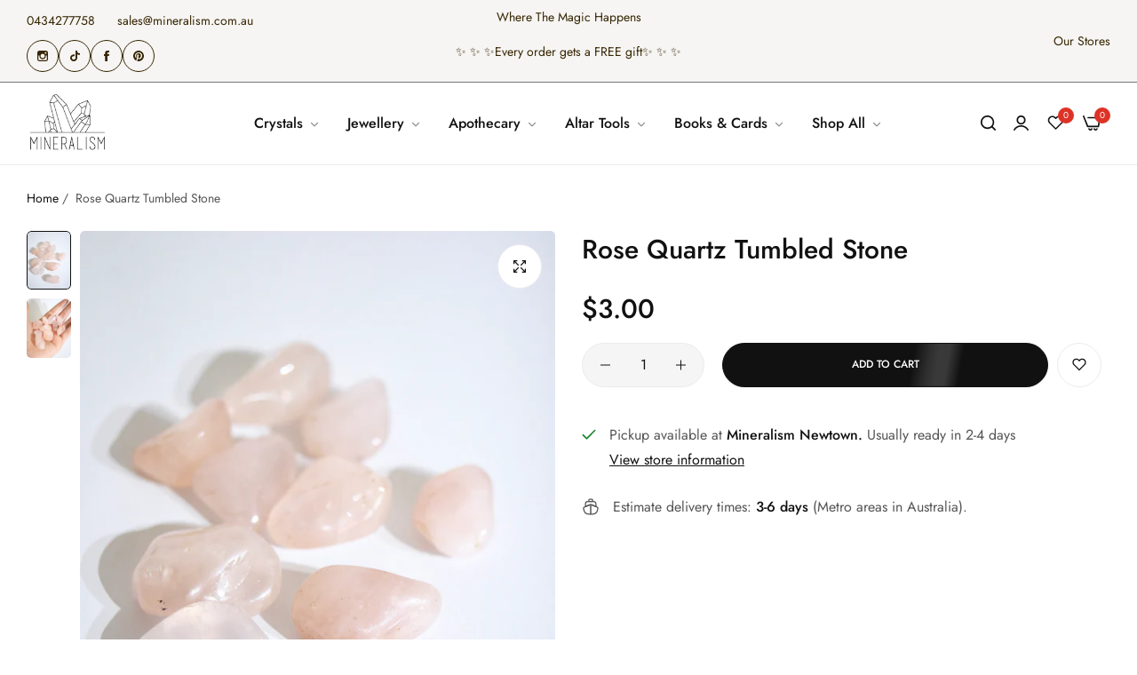

--- FILE ---
content_type: text/html; charset=utf-8
request_url: https://www.mineralism.com.au/products/rose-quartz
body_size: 64644
content:


<!doctype html>
<html
  class="no-js "
  lang="en"
>
  <head>
    <meta charset="utf-8">
    <meta http-equiv="X-UA-Compatible" content="IE=edge">
    <meta name="viewport" content="width=device-width,initial-scale=1">
    <meta name="theme-color" content="">
    <link rel="canonical" href="https://www.mineralism.com.au/products/rose-quartz">
    <link rel="preconnect" href="https://cdn.shopify.com" crossorigin><link rel="icon" type="image/png" href="//www.mineralism.com.au/cdn/shop/files/checkout_logo_1.png?crop=center&height=32&v=1613670455&width=32"><title>
      Rose Quartz Tumbled Stone
 &ndash; Mineralism</title>
    <meta name="description" content="size: approx 2cm Rose Quartz:heart chakra, universal love, amplifies loving energy, emotional healing, self love, friendship, stress relief, calms the mind. Rose Quartz is the stone of love and emotional healing. Working on the Heart chakra, Its soothing vibration is a remedy for anger, tension and stress. Rose Quartz ">
    

<meta property="og:site_name" content="Mineralism">
<meta property="og:url" content="https://www.mineralism.com.au/products/rose-quartz">
<meta property="og:title" content="Rose Quartz Tumbled Stone">
<meta property="og:type" content="product">
<meta property="og:description" content="size: approx 2cm Rose Quartz:heart chakra, universal love, amplifies loving energy, emotional healing, self love, friendship, stress relief, calms the mind. Rose Quartz is the stone of love and emotional healing. Working on the Heart chakra, Its soothing vibration is a remedy for anger, tension and stress. Rose Quartz "><meta property="og:image" content="http://www.mineralism.com.au/cdn/shop/products/image_18fd6e9e-9e2c-4c06-8979-5a597fd5f243.jpg?v=1515640402">
  <meta property="og:image:secure_url" content="https://www.mineralism.com.au/cdn/shop/products/image_18fd6e9e-9e2c-4c06-8979-5a597fd5f243.jpg?v=1515640402">
  <meta property="og:image:width" content="3448">
  <meta property="og:image:height" content="4592"><meta property="og:price:amount" content="3.00">
  <meta property="og:price:currency" content="AUD"><meta name="twitter:card" content="summary_large_image">
<meta name="twitter:title" content="Rose Quartz Tumbled Stone">
<meta name="twitter:description" content="size: approx 2cm Rose Quartz:heart chakra, universal love, amplifies loving energy, emotional healing, self love, friendship, stress relief, calms the mind. Rose Quartz is the stone of love and emotional healing. Working on the Heart chakra, Its soothing vibration is a remedy for anger, tension and stress. Rose Quartz ">
    <script>window.performance && window.performance.mark && window.performance.mark('shopify.content_for_header.start');</script><meta name="google-site-verification" content="6hIvPWRf9gmqFCd2mffCWo-YBCE1O2Swn4wOBjIJlOc">
<meta id="shopify-digital-wallet" name="shopify-digital-wallet" content="/12200934/digital_wallets/dialog">
<meta name="shopify-checkout-api-token" content="3879b02b1ddb47e6e386df792365c8ca">
<meta id="in-context-paypal-metadata" data-shop-id="12200934" data-venmo-supported="false" data-environment="production" data-locale="en_US" data-paypal-v4="true" data-currency="AUD">
<link rel="alternate" type="application/json+oembed" href="https://www.mineralism.com.au/products/rose-quartz.oembed">
<script async="async" src="/checkouts/internal/preloads.js?locale=en-AU"></script>
<link rel="preconnect" href="https://shop.app" crossorigin="anonymous">
<script async="async" src="https://shop.app/checkouts/internal/preloads.js?locale=en-AU&shop_id=12200934" crossorigin="anonymous"></script>
<script id="apple-pay-shop-capabilities" type="application/json">{"shopId":12200934,"countryCode":"AU","currencyCode":"AUD","merchantCapabilities":["supports3DS"],"merchantId":"gid:\/\/shopify\/Shop\/12200934","merchantName":"Mineralism","requiredBillingContactFields":["postalAddress","email","phone"],"requiredShippingContactFields":["postalAddress","email","phone"],"shippingType":"shipping","supportedNetworks":["visa","masterCard","amex","jcb"],"total":{"type":"pending","label":"Mineralism","amount":"1.00"},"shopifyPaymentsEnabled":true,"supportsSubscriptions":true}</script>
<script id="shopify-features" type="application/json">{"accessToken":"3879b02b1ddb47e6e386df792365c8ca","betas":["rich-media-storefront-analytics"],"domain":"www.mineralism.com.au","predictiveSearch":true,"shopId":12200934,"locale":"en"}</script>
<script>var Shopify = Shopify || {};
Shopify.shop = "mineralism.myshopify.com";
Shopify.locale = "en";
Shopify.currency = {"active":"AUD","rate":"1.0"};
Shopify.country = "AU";
Shopify.theme = {"name":"Home Trendy Style","id":173547979053,"schema_name":"Umino","schema_version":"2.8.0","theme_store_id":null,"role":"main"};
Shopify.theme.handle = "null";
Shopify.theme.style = {"id":null,"handle":null};
Shopify.cdnHost = "www.mineralism.com.au/cdn";
Shopify.routes = Shopify.routes || {};
Shopify.routes.root = "/";</script>
<script type="module">!function(o){(o.Shopify=o.Shopify||{}).modules=!0}(window);</script>
<script>!function(o){function n(){var o=[];function n(){o.push(Array.prototype.slice.apply(arguments))}return n.q=o,n}var t=o.Shopify=o.Shopify||{};t.loadFeatures=n(),t.autoloadFeatures=n()}(window);</script>
<script>
  window.ShopifyPay = window.ShopifyPay || {};
  window.ShopifyPay.apiHost = "shop.app\/pay";
  window.ShopifyPay.redirectState = null;
</script>
<script id="shop-js-analytics" type="application/json">{"pageType":"product"}</script>
<script defer="defer" async type="module" src="//www.mineralism.com.au/cdn/shopifycloud/shop-js/modules/v2/client.init-shop-cart-sync_C5BV16lS.en.esm.js"></script>
<script defer="defer" async type="module" src="//www.mineralism.com.au/cdn/shopifycloud/shop-js/modules/v2/chunk.common_CygWptCX.esm.js"></script>
<script type="module">
  await import("//www.mineralism.com.au/cdn/shopifycloud/shop-js/modules/v2/client.init-shop-cart-sync_C5BV16lS.en.esm.js");
await import("//www.mineralism.com.au/cdn/shopifycloud/shop-js/modules/v2/chunk.common_CygWptCX.esm.js");

  window.Shopify.SignInWithShop?.initShopCartSync?.({"fedCMEnabled":true,"windoidEnabled":true});

</script>
<script>
  window.Shopify = window.Shopify || {};
  if (!window.Shopify.featureAssets) window.Shopify.featureAssets = {};
  window.Shopify.featureAssets['shop-js'] = {"shop-cart-sync":["modules/v2/client.shop-cart-sync_ZFArdW7E.en.esm.js","modules/v2/chunk.common_CygWptCX.esm.js"],"init-fed-cm":["modules/v2/client.init-fed-cm_CmiC4vf6.en.esm.js","modules/v2/chunk.common_CygWptCX.esm.js"],"shop-button":["modules/v2/client.shop-button_tlx5R9nI.en.esm.js","modules/v2/chunk.common_CygWptCX.esm.js"],"shop-cash-offers":["modules/v2/client.shop-cash-offers_DOA2yAJr.en.esm.js","modules/v2/chunk.common_CygWptCX.esm.js","modules/v2/chunk.modal_D71HUcav.esm.js"],"init-windoid":["modules/v2/client.init-windoid_sURxWdc1.en.esm.js","modules/v2/chunk.common_CygWptCX.esm.js"],"shop-toast-manager":["modules/v2/client.shop-toast-manager_ClPi3nE9.en.esm.js","modules/v2/chunk.common_CygWptCX.esm.js"],"init-shop-email-lookup-coordinator":["modules/v2/client.init-shop-email-lookup-coordinator_B8hsDcYM.en.esm.js","modules/v2/chunk.common_CygWptCX.esm.js"],"init-shop-cart-sync":["modules/v2/client.init-shop-cart-sync_C5BV16lS.en.esm.js","modules/v2/chunk.common_CygWptCX.esm.js"],"avatar":["modules/v2/client.avatar_BTnouDA3.en.esm.js"],"pay-button":["modules/v2/client.pay-button_FdsNuTd3.en.esm.js","modules/v2/chunk.common_CygWptCX.esm.js"],"init-customer-accounts":["modules/v2/client.init-customer-accounts_DxDtT_ad.en.esm.js","modules/v2/client.shop-login-button_C5VAVYt1.en.esm.js","modules/v2/chunk.common_CygWptCX.esm.js","modules/v2/chunk.modal_D71HUcav.esm.js"],"init-shop-for-new-customer-accounts":["modules/v2/client.init-shop-for-new-customer-accounts_ChsxoAhi.en.esm.js","modules/v2/client.shop-login-button_C5VAVYt1.en.esm.js","modules/v2/chunk.common_CygWptCX.esm.js","modules/v2/chunk.modal_D71HUcav.esm.js"],"shop-login-button":["modules/v2/client.shop-login-button_C5VAVYt1.en.esm.js","modules/v2/chunk.common_CygWptCX.esm.js","modules/v2/chunk.modal_D71HUcav.esm.js"],"init-customer-accounts-sign-up":["modules/v2/client.init-customer-accounts-sign-up_CPSyQ0Tj.en.esm.js","modules/v2/client.shop-login-button_C5VAVYt1.en.esm.js","modules/v2/chunk.common_CygWptCX.esm.js","modules/v2/chunk.modal_D71HUcav.esm.js"],"shop-follow-button":["modules/v2/client.shop-follow-button_Cva4Ekp9.en.esm.js","modules/v2/chunk.common_CygWptCX.esm.js","modules/v2/chunk.modal_D71HUcav.esm.js"],"checkout-modal":["modules/v2/client.checkout-modal_BPM8l0SH.en.esm.js","modules/v2/chunk.common_CygWptCX.esm.js","modules/v2/chunk.modal_D71HUcav.esm.js"],"lead-capture":["modules/v2/client.lead-capture_Bi8yE_yS.en.esm.js","modules/v2/chunk.common_CygWptCX.esm.js","modules/v2/chunk.modal_D71HUcav.esm.js"],"shop-login":["modules/v2/client.shop-login_D6lNrXab.en.esm.js","modules/v2/chunk.common_CygWptCX.esm.js","modules/v2/chunk.modal_D71HUcav.esm.js"],"payment-terms":["modules/v2/client.payment-terms_CZxnsJam.en.esm.js","modules/v2/chunk.common_CygWptCX.esm.js","modules/v2/chunk.modal_D71HUcav.esm.js"]};
</script>
<script>(function() {
  var isLoaded = false;
  function asyncLoad() {
    if (isLoaded) return;
    isLoaded = true;
    var urls = ["https:\/\/chimpstatic.com\/mcjs-connected\/js\/users\/eeb698c94fde4ac75242b4a84\/a5477cd999a17f86c6e18fbbf.js?shop=mineralism.myshopify.com","https:\/\/cdn.hextom.com\/js\/quickannouncementbar.js?shop=mineralism.myshopify.com"];
    for (var i = 0; i < urls.length; i++) {
      var s = document.createElement('script');
      s.type = 'text/javascript';
      s.async = true;
      s.src = urls[i];
      var x = document.getElementsByTagName('script')[0];
      x.parentNode.insertBefore(s, x);
    }
  };
  if(window.attachEvent) {
    window.attachEvent('onload', asyncLoad);
  } else {
    window.addEventListener('load', asyncLoad, false);
  }
})();</script>
<script id="__st">var __st={"a":12200934,"offset":39600,"reqid":"d3b7b07f-b7d2-4841-983d-0e9c607896ba-1768642898","pageurl":"www.mineralism.com.au\/products\/rose-quartz","u":"c6f7276716d2","p":"product","rtyp":"product","rid":5521476417};</script>
<script>window.ShopifyPaypalV4VisibilityTracking = true;</script>
<script id="captcha-bootstrap">!function(){'use strict';const t='contact',e='account',n='new_comment',o=[[t,t],['blogs',n],['comments',n],[t,'customer']],c=[[e,'customer_login'],[e,'guest_login'],[e,'recover_customer_password'],[e,'create_customer']],r=t=>t.map((([t,e])=>`form[action*='/${t}']:not([data-nocaptcha='true']) input[name='form_type'][value='${e}']`)).join(','),a=t=>()=>t?[...document.querySelectorAll(t)].map((t=>t.form)):[];function s(){const t=[...o],e=r(t);return a(e)}const i='password',u='form_key',d=['recaptcha-v3-token','g-recaptcha-response','h-captcha-response',i],f=()=>{try{return window.sessionStorage}catch{return}},m='__shopify_v',_=t=>t.elements[u];function p(t,e,n=!1){try{const o=window.sessionStorage,c=JSON.parse(o.getItem(e)),{data:r}=function(t){const{data:e,action:n}=t;return t[m]||n?{data:e,action:n}:{data:t,action:n}}(c);for(const[e,n]of Object.entries(r))t.elements[e]&&(t.elements[e].value=n);n&&o.removeItem(e)}catch(o){console.error('form repopulation failed',{error:o})}}const l='form_type',E='cptcha';function T(t){t.dataset[E]=!0}const w=window,h=w.document,L='Shopify',v='ce_forms',y='captcha';let A=!1;((t,e)=>{const n=(g='f06e6c50-85a8-45c8-87d0-21a2b65856fe',I='https://cdn.shopify.com/shopifycloud/storefront-forms-hcaptcha/ce_storefront_forms_captcha_hcaptcha.v1.5.2.iife.js',D={infoText:'Protected by hCaptcha',privacyText:'Privacy',termsText:'Terms'},(t,e,n)=>{const o=w[L][v],c=o.bindForm;if(c)return c(t,g,e,D).then(n);var r;o.q.push([[t,g,e,D],n]),r=I,A||(h.body.append(Object.assign(h.createElement('script'),{id:'captcha-provider',async:!0,src:r})),A=!0)});var g,I,D;w[L]=w[L]||{},w[L][v]=w[L][v]||{},w[L][v].q=[],w[L][y]=w[L][y]||{},w[L][y].protect=function(t,e){n(t,void 0,e),T(t)},Object.freeze(w[L][y]),function(t,e,n,w,h,L){const[v,y,A,g]=function(t,e,n){const i=e?o:[],u=t?c:[],d=[...i,...u],f=r(d),m=r(i),_=r(d.filter((([t,e])=>n.includes(e))));return[a(f),a(m),a(_),s()]}(w,h,L),I=t=>{const e=t.target;return e instanceof HTMLFormElement?e:e&&e.form},D=t=>v().includes(t);t.addEventListener('submit',(t=>{const e=I(t);if(!e)return;const n=D(e)&&!e.dataset.hcaptchaBound&&!e.dataset.recaptchaBound,o=_(e),c=g().includes(e)&&(!o||!o.value);(n||c)&&t.preventDefault(),c&&!n&&(function(t){try{if(!f())return;!function(t){const e=f();if(!e)return;const n=_(t);if(!n)return;const o=n.value;o&&e.removeItem(o)}(t);const e=Array.from(Array(32),(()=>Math.random().toString(36)[2])).join('');!function(t,e){_(t)||t.append(Object.assign(document.createElement('input'),{type:'hidden',name:u})),t.elements[u].value=e}(t,e),function(t,e){const n=f();if(!n)return;const o=[...t.querySelectorAll(`input[type='${i}']`)].map((({name:t})=>t)),c=[...d,...o],r={};for(const[a,s]of new FormData(t).entries())c.includes(a)||(r[a]=s);n.setItem(e,JSON.stringify({[m]:1,action:t.action,data:r}))}(t,e)}catch(e){console.error('failed to persist form',e)}}(e),e.submit())}));const S=(t,e)=>{t&&!t.dataset[E]&&(n(t,e.some((e=>e===t))),T(t))};for(const o of['focusin','change'])t.addEventListener(o,(t=>{const e=I(t);D(e)&&S(e,y())}));const B=e.get('form_key'),M=e.get(l),P=B&&M;t.addEventListener('DOMContentLoaded',(()=>{const t=y();if(P)for(const e of t)e.elements[l].value===M&&p(e,B);[...new Set([...A(),...v().filter((t=>'true'===t.dataset.shopifyCaptcha))])].forEach((e=>S(e,t)))}))}(h,new URLSearchParams(w.location.search),n,t,e,['guest_login'])})(!0,!0)}();</script>
<script integrity="sha256-4kQ18oKyAcykRKYeNunJcIwy7WH5gtpwJnB7kiuLZ1E=" data-source-attribution="shopify.loadfeatures" defer="defer" src="//www.mineralism.com.au/cdn/shopifycloud/storefront/assets/storefront/load_feature-a0a9edcb.js" crossorigin="anonymous"></script>
<script crossorigin="anonymous" defer="defer" src="//www.mineralism.com.au/cdn/shopifycloud/storefront/assets/shopify_pay/storefront-65b4c6d7.js?v=20250812"></script>
<script data-source-attribution="shopify.dynamic_checkout.dynamic.init">var Shopify=Shopify||{};Shopify.PaymentButton=Shopify.PaymentButton||{isStorefrontPortableWallets:!0,init:function(){window.Shopify.PaymentButton.init=function(){};var t=document.createElement("script");t.src="https://www.mineralism.com.au/cdn/shopifycloud/portable-wallets/latest/portable-wallets.en.js",t.type="module",document.head.appendChild(t)}};
</script>
<script data-source-attribution="shopify.dynamic_checkout.buyer_consent">
  function portableWalletsHideBuyerConsent(e){var t=document.getElementById("shopify-buyer-consent"),n=document.getElementById("shopify-subscription-policy-button");t&&n&&(t.classList.add("hidden"),t.setAttribute("aria-hidden","true"),n.removeEventListener("click",e))}function portableWalletsShowBuyerConsent(e){var t=document.getElementById("shopify-buyer-consent"),n=document.getElementById("shopify-subscription-policy-button");t&&n&&(t.classList.remove("hidden"),t.removeAttribute("aria-hidden"),n.addEventListener("click",e))}window.Shopify?.PaymentButton&&(window.Shopify.PaymentButton.hideBuyerConsent=portableWalletsHideBuyerConsent,window.Shopify.PaymentButton.showBuyerConsent=portableWalletsShowBuyerConsent);
</script>
<script data-source-attribution="shopify.dynamic_checkout.cart.bootstrap">document.addEventListener("DOMContentLoaded",(function(){function t(){return document.querySelector("shopify-accelerated-checkout-cart, shopify-accelerated-checkout")}if(t())Shopify.PaymentButton.init();else{new MutationObserver((function(e,n){t()&&(Shopify.PaymentButton.init(),n.disconnect())})).observe(document.body,{childList:!0,subtree:!0})}}));
</script>
<link id="shopify-accelerated-checkout-styles" rel="stylesheet" media="screen" href="https://www.mineralism.com.au/cdn/shopifycloud/portable-wallets/latest/accelerated-checkout-backwards-compat.css" crossorigin="anonymous">
<style id="shopify-accelerated-checkout-cart">
        #shopify-buyer-consent {
  margin-top: 1em;
  display: inline-block;
  width: 100%;
}

#shopify-buyer-consent.hidden {
  display: none;
}

#shopify-subscription-policy-button {
  background: none;
  border: none;
  padding: 0;
  text-decoration: underline;
  font-size: inherit;
  cursor: pointer;
}

#shopify-subscription-policy-button::before {
  box-shadow: none;
}

      </style>

<script>window.performance && window.performance.mark && window.performance.mark('shopify.content_for_header.end');</script>
    <script>
      document.documentElement.className = document.documentElement.className.replace('no-js', 'js');
      if (Shopify.designMode) {
        document.documentElement.classList.add('shopify-design-mode');
      }
    </script><link rel="preload" as="font" href="//www.mineralism.com.au/cdn/fonts/jost/jost_n4.d47a1b6347ce4a4c9f437608011273009d91f2b7.woff2" type="font/woff2" crossorigin><style data-shopify>@font-face {
  font-family: Jost;
  font-weight: 100;
  font-style: normal;
  font-display: swap;
  src: url("//www.mineralism.com.au/cdn/fonts/jost/jost_n1.546362ec0aa4045fdc2721192f7d2462716cc7d1.woff2") format("woff2"),
       url("//www.mineralism.com.au/cdn/fonts/jost/jost_n1.9b0529f29bfd479cc9556e047a2bf95152767216.woff") format("woff");
}
@font-face {
  font-family: Jost;
  font-weight: 100;
  font-style: italic;
  font-display: swap;
  src: url("//www.mineralism.com.au/cdn/fonts/jost/jost_i1.7b0ff29ba95029edc5dd0df19002b72e6077fc6b.woff2") format("woff2"),
       url("//www.mineralism.com.au/cdn/fonts/jost/jost_i1.7acf1f4df24d6c94874ab29dbc10ddec8b9782ca.woff") format("woff");
}
@font-face {
  font-family: Jost;
  font-weight: 200;
  font-style: normal;
  font-display: swap;
  src: url("//www.mineralism.com.au/cdn/fonts/jost/jost_n2.7cf1d5ada8e7e487a344a1a211c13526576e9c10.woff2") format("woff2"),
       url("//www.mineralism.com.au/cdn/fonts/jost/jost_n2.14a8a4441af24e1b5d8eda76eb6dd1ab6bfedf1f.woff") format("woff");
}
@font-face {
  font-family: Jost;
  font-weight: 200;
  font-style: italic;
  font-display: swap;
  src: url("//www.mineralism.com.au/cdn/fonts/jost/jost_i2.007e8477891007f859cef1c7d7598297ed5cbf7e.woff2") format("woff2"),
       url("//www.mineralism.com.au/cdn/fonts/jost/jost_i2.0a4291167079107154175e3d8634fb971f240b66.woff") format("woff");
}
@font-face {
  font-family: Jost;
  font-weight: 300;
  font-style: normal;
  font-display: swap;
  src: url("//www.mineralism.com.au/cdn/fonts/jost/jost_n3.a5df7448b5b8c9a76542f085341dff794ff2a59d.woff2") format("woff2"),
       url("//www.mineralism.com.au/cdn/fonts/jost/jost_n3.882941f5a26d0660f7dd135c08afc57fc6939a07.woff") format("woff");
}
@font-face {
  font-family: Jost;
  font-weight: 300;
  font-style: italic;
  font-display: swap;
  src: url("//www.mineralism.com.au/cdn/fonts/jost/jost_i3.8d4e97d98751190bb5824cdb405ec5b0049a74c0.woff2") format("woff2"),
       url("//www.mineralism.com.au/cdn/fonts/jost/jost_i3.1b7a65a16099fd3de6fdf1255c696902ed952195.woff") format("woff");
}
@font-face {
  font-family: Jost;
  font-weight: 400;
  font-style: normal;
  font-display: swap;
  src: url("//www.mineralism.com.au/cdn/fonts/jost/jost_n4.d47a1b6347ce4a4c9f437608011273009d91f2b7.woff2") format("woff2"),
       url("//www.mineralism.com.au/cdn/fonts/jost/jost_n4.791c46290e672b3f85c3d1c651ef2efa3819eadd.woff") format("woff");
}
@font-face {
  font-family: Jost;
  font-weight: 400;
  font-style: italic;
  font-display: swap;
  src: url("//www.mineralism.com.au/cdn/fonts/jost/jost_i4.b690098389649750ada222b9763d55796c5283a5.woff2") format("woff2"),
       url("//www.mineralism.com.au/cdn/fonts/jost/jost_i4.fd766415a47e50b9e391ae7ec04e2ae25e7e28b0.woff") format("woff");
}
@font-face {
  font-family: Jost;
  font-weight: 500;
  font-style: normal;
  font-display: swap;
  src: url("//www.mineralism.com.au/cdn/fonts/jost/jost_n5.7c8497861ffd15f4e1284cd221f14658b0e95d61.woff2") format("woff2"),
       url("//www.mineralism.com.au/cdn/fonts/jost/jost_n5.fb6a06896db583cc2df5ba1b30d9c04383119dd9.woff") format("woff");
}
@font-face {
  font-family: Jost;
  font-weight: 500;
  font-style: italic;
  font-display: swap;
  src: url("//www.mineralism.com.au/cdn/fonts/jost/jost_i5.a6c7dbde35f2b89f8461eacda9350127566e5d51.woff2") format("woff2"),
       url("//www.mineralism.com.au/cdn/fonts/jost/jost_i5.2b58baee736487eede6bcdb523ca85eea2418357.woff") format("woff");
}
@font-face {
  font-family: Jost;
  font-weight: 600;
  font-style: normal;
  font-display: swap;
  src: url("//www.mineralism.com.au/cdn/fonts/jost/jost_n6.ec1178db7a7515114a2d84e3dd680832b7af8b99.woff2") format("woff2"),
       url("//www.mineralism.com.au/cdn/fonts/jost/jost_n6.b1178bb6bdd3979fef38e103a3816f6980aeaff9.woff") format("woff");
}
@font-face {
  font-family: Jost;
  font-weight: 600;
  font-style: italic;
  font-display: swap;
  src: url("//www.mineralism.com.au/cdn/fonts/jost/jost_i6.9af7e5f39e3a108c08f24047a4276332d9d7b85e.woff2") format("woff2"),
       url("//www.mineralism.com.au/cdn/fonts/jost/jost_i6.2bf310262638f998ed206777ce0b9a3b98b6fe92.woff") format("woff");
}
@font-face {
  font-family: Jost;
  font-weight: 700;
  font-style: normal;
  font-display: swap;
  src: url("//www.mineralism.com.au/cdn/fonts/jost/jost_n7.921dc18c13fa0b0c94c5e2517ffe06139c3615a3.woff2") format("woff2"),
       url("//www.mineralism.com.au/cdn/fonts/jost/jost_n7.cbfc16c98c1e195f46c536e775e4e959c5f2f22b.woff") format("woff");
}
@font-face {
  font-family: Jost;
  font-weight: 700;
  font-style: italic;
  font-display: swap;
  src: url("//www.mineralism.com.au/cdn/fonts/jost/jost_i7.d8201b854e41e19d7ed9b1a31fe4fe71deea6d3f.woff2") format("woff2"),
       url("//www.mineralism.com.au/cdn/fonts/jost/jost_i7.eae515c34e26b6c853efddc3fc0c552e0de63757.woff") format("woff");
}
@font-face {
  font-family: Jost;
  font-weight: 800;
  font-style: normal;
  font-display: swap;
  src: url("//www.mineralism.com.au/cdn/fonts/jost/jost_n8.3cf5e98b5ecbf822f9fccf0e49e49a03e21bd8ac.woff2") format("woff2"),
       url("//www.mineralism.com.au/cdn/fonts/jost/jost_n8.dbe90b7c788249ac8931bcf34b35a1a9cdfaf184.woff") format("woff");
}
@font-face {
  font-family: Jost;
  font-weight: 800;
  font-style: italic;
  font-display: swap;
  src: url("//www.mineralism.com.au/cdn/fonts/jost/jost_i8.c9686e83cd2cfb3a5bd986d83933736a3315b2e8.woff2") format("woff2"),
       url("//www.mineralism.com.au/cdn/fonts/jost/jost_i8.525974c10da834b988c3927fcde002d48ad15cb1.woff") format("woff");
}
@font-face {
  font-family: Jost;
  font-weight: 900;
  font-style: normal;
  font-display: swap;
  src: url("//www.mineralism.com.au/cdn/fonts/jost/jost_n9.cd269fa9adcae864ab1df15826ceb2fd310a3d4a.woff2") format("woff2"),
       url("//www.mineralism.com.au/cdn/fonts/jost/jost_n9.fd15e8012129a3f22bd292bf1f8b87a15f894bd5.woff") format("woff");
}
@font-face {
  font-family: Jost;
  font-weight: 900;
  font-style: italic;
  font-display: swap;
  src: url("//www.mineralism.com.au/cdn/fonts/jost/jost_i9.3941bc20c8f9c90d77754a7e7be88c3535a78aee.woff2") format("woff2"),
       url("//www.mineralism.com.au/cdn/fonts/jost/jost_i9.5024ac18628c0cf54c1d7bb7af18af95d9fa0ef9.woff") format("woff");
}
</style><link rel="preload" as="font" href="//www.mineralism.com.au/cdn/fonts/jost/jost_n4.d47a1b6347ce4a4c9f437608011273009d91f2b7.woff2" type="font/woff2" crossorigin><style data-shopify>@font-face {
  font-family: Jost;
  font-weight: 100;
  font-style: normal;
  font-display: swap;
  src: url("//www.mineralism.com.au/cdn/fonts/jost/jost_n1.546362ec0aa4045fdc2721192f7d2462716cc7d1.woff2") format("woff2"),
       url("//www.mineralism.com.au/cdn/fonts/jost/jost_n1.9b0529f29bfd479cc9556e047a2bf95152767216.woff") format("woff");
}
@font-face {
  font-family: Jost;
  font-weight: 100;
  font-style: italic;
  font-display: swap;
  src: url("//www.mineralism.com.au/cdn/fonts/jost/jost_i1.7b0ff29ba95029edc5dd0df19002b72e6077fc6b.woff2") format("woff2"),
       url("//www.mineralism.com.au/cdn/fonts/jost/jost_i1.7acf1f4df24d6c94874ab29dbc10ddec8b9782ca.woff") format("woff");
}
@font-face {
  font-family: Jost;
  font-weight: 200;
  font-style: normal;
  font-display: swap;
  src: url("//www.mineralism.com.au/cdn/fonts/jost/jost_n2.7cf1d5ada8e7e487a344a1a211c13526576e9c10.woff2") format("woff2"),
       url("//www.mineralism.com.au/cdn/fonts/jost/jost_n2.14a8a4441af24e1b5d8eda76eb6dd1ab6bfedf1f.woff") format("woff");
}
@font-face {
  font-family: Jost;
  font-weight: 200;
  font-style: italic;
  font-display: swap;
  src: url("//www.mineralism.com.au/cdn/fonts/jost/jost_i2.007e8477891007f859cef1c7d7598297ed5cbf7e.woff2") format("woff2"),
       url("//www.mineralism.com.au/cdn/fonts/jost/jost_i2.0a4291167079107154175e3d8634fb971f240b66.woff") format("woff");
}
@font-face {
  font-family: Jost;
  font-weight: 300;
  font-style: normal;
  font-display: swap;
  src: url("//www.mineralism.com.au/cdn/fonts/jost/jost_n3.a5df7448b5b8c9a76542f085341dff794ff2a59d.woff2") format("woff2"),
       url("//www.mineralism.com.au/cdn/fonts/jost/jost_n3.882941f5a26d0660f7dd135c08afc57fc6939a07.woff") format("woff");
}
@font-face {
  font-family: Jost;
  font-weight: 300;
  font-style: italic;
  font-display: swap;
  src: url("//www.mineralism.com.au/cdn/fonts/jost/jost_i3.8d4e97d98751190bb5824cdb405ec5b0049a74c0.woff2") format("woff2"),
       url("//www.mineralism.com.au/cdn/fonts/jost/jost_i3.1b7a65a16099fd3de6fdf1255c696902ed952195.woff") format("woff");
}
@font-face {
  font-family: Jost;
  font-weight: 400;
  font-style: normal;
  font-display: swap;
  src: url("//www.mineralism.com.au/cdn/fonts/jost/jost_n4.d47a1b6347ce4a4c9f437608011273009d91f2b7.woff2") format("woff2"),
       url("//www.mineralism.com.au/cdn/fonts/jost/jost_n4.791c46290e672b3f85c3d1c651ef2efa3819eadd.woff") format("woff");
}
@font-face {
  font-family: Jost;
  font-weight: 400;
  font-style: italic;
  font-display: swap;
  src: url("//www.mineralism.com.au/cdn/fonts/jost/jost_i4.b690098389649750ada222b9763d55796c5283a5.woff2") format("woff2"),
       url("//www.mineralism.com.au/cdn/fonts/jost/jost_i4.fd766415a47e50b9e391ae7ec04e2ae25e7e28b0.woff") format("woff");
}
@font-face {
  font-family: Jost;
  font-weight: 500;
  font-style: normal;
  font-display: swap;
  src: url("//www.mineralism.com.au/cdn/fonts/jost/jost_n5.7c8497861ffd15f4e1284cd221f14658b0e95d61.woff2") format("woff2"),
       url("//www.mineralism.com.au/cdn/fonts/jost/jost_n5.fb6a06896db583cc2df5ba1b30d9c04383119dd9.woff") format("woff");
}
@font-face {
  font-family: Jost;
  font-weight: 500;
  font-style: italic;
  font-display: swap;
  src: url("//www.mineralism.com.au/cdn/fonts/jost/jost_i5.a6c7dbde35f2b89f8461eacda9350127566e5d51.woff2") format("woff2"),
       url("//www.mineralism.com.au/cdn/fonts/jost/jost_i5.2b58baee736487eede6bcdb523ca85eea2418357.woff") format("woff");
}
@font-face {
  font-family: Jost;
  font-weight: 600;
  font-style: normal;
  font-display: swap;
  src: url("//www.mineralism.com.au/cdn/fonts/jost/jost_n6.ec1178db7a7515114a2d84e3dd680832b7af8b99.woff2") format("woff2"),
       url("//www.mineralism.com.au/cdn/fonts/jost/jost_n6.b1178bb6bdd3979fef38e103a3816f6980aeaff9.woff") format("woff");
}
@font-face {
  font-family: Jost;
  font-weight: 600;
  font-style: italic;
  font-display: swap;
  src: url("//www.mineralism.com.au/cdn/fonts/jost/jost_i6.9af7e5f39e3a108c08f24047a4276332d9d7b85e.woff2") format("woff2"),
       url("//www.mineralism.com.au/cdn/fonts/jost/jost_i6.2bf310262638f998ed206777ce0b9a3b98b6fe92.woff") format("woff");
}
@font-face {
  font-family: Jost;
  font-weight: 700;
  font-style: normal;
  font-display: swap;
  src: url("//www.mineralism.com.au/cdn/fonts/jost/jost_n7.921dc18c13fa0b0c94c5e2517ffe06139c3615a3.woff2") format("woff2"),
       url("//www.mineralism.com.au/cdn/fonts/jost/jost_n7.cbfc16c98c1e195f46c536e775e4e959c5f2f22b.woff") format("woff");
}
@font-face {
  font-family: Jost;
  font-weight: 700;
  font-style: italic;
  font-display: swap;
  src: url("//www.mineralism.com.au/cdn/fonts/jost/jost_i7.d8201b854e41e19d7ed9b1a31fe4fe71deea6d3f.woff2") format("woff2"),
       url("//www.mineralism.com.au/cdn/fonts/jost/jost_i7.eae515c34e26b6c853efddc3fc0c552e0de63757.woff") format("woff");
}
@font-face {
  font-family: Jost;
  font-weight: 800;
  font-style: normal;
  font-display: swap;
  src: url("//www.mineralism.com.au/cdn/fonts/jost/jost_n8.3cf5e98b5ecbf822f9fccf0e49e49a03e21bd8ac.woff2") format("woff2"),
       url("//www.mineralism.com.au/cdn/fonts/jost/jost_n8.dbe90b7c788249ac8931bcf34b35a1a9cdfaf184.woff") format("woff");
}
@font-face {
  font-family: Jost;
  font-weight: 800;
  font-style: italic;
  font-display: swap;
  src: url("//www.mineralism.com.au/cdn/fonts/jost/jost_i8.c9686e83cd2cfb3a5bd986d83933736a3315b2e8.woff2") format("woff2"),
       url("//www.mineralism.com.au/cdn/fonts/jost/jost_i8.525974c10da834b988c3927fcde002d48ad15cb1.woff") format("woff");
}
@font-face {
  font-family: Jost;
  font-weight: 900;
  font-style: normal;
  font-display: swap;
  src: url("//www.mineralism.com.au/cdn/fonts/jost/jost_n9.cd269fa9adcae864ab1df15826ceb2fd310a3d4a.woff2") format("woff2"),
       url("//www.mineralism.com.au/cdn/fonts/jost/jost_n9.fd15e8012129a3f22bd292bf1f8b87a15f894bd5.woff") format("woff");
}
@font-face {
  font-family: Jost;
  font-weight: 900;
  font-style: italic;
  font-display: swap;
  src: url("//www.mineralism.com.au/cdn/fonts/jost/jost_i9.3941bc20c8f9c90d77754a7e7be88c3535a78aee.woff2") format("woff2"),
       url("//www.mineralism.com.au/cdn/fonts/jost/jost_i9.5024ac18628c0cf54c1d7bb7af18af95d9fa0ef9.woff") format("woff");
}
</style><link rel="preload" as="font" href="//www.mineralism.com.au/cdn/fonts/jost/jost_n4.d47a1b6347ce4a4c9f437608011273009d91f2b7.woff2" type="font/woff2" crossorigin><style data-shopify>@font-face {
  font-family: Jost;
  font-weight: 100;
  font-style: normal;
  font-display: swap;
  src: url("//www.mineralism.com.au/cdn/fonts/jost/jost_n1.546362ec0aa4045fdc2721192f7d2462716cc7d1.woff2") format("woff2"),
       url("//www.mineralism.com.au/cdn/fonts/jost/jost_n1.9b0529f29bfd479cc9556e047a2bf95152767216.woff") format("woff");
}
@font-face {
  font-family: Jost;
  font-weight: 100;
  font-style: italic;
  font-display: swap;
  src: url("//www.mineralism.com.au/cdn/fonts/jost/jost_i1.7b0ff29ba95029edc5dd0df19002b72e6077fc6b.woff2") format("woff2"),
       url("//www.mineralism.com.au/cdn/fonts/jost/jost_i1.7acf1f4df24d6c94874ab29dbc10ddec8b9782ca.woff") format("woff");
}
@font-face {
  font-family: Jost;
  font-weight: 200;
  font-style: normal;
  font-display: swap;
  src: url("//www.mineralism.com.au/cdn/fonts/jost/jost_n2.7cf1d5ada8e7e487a344a1a211c13526576e9c10.woff2") format("woff2"),
       url("//www.mineralism.com.au/cdn/fonts/jost/jost_n2.14a8a4441af24e1b5d8eda76eb6dd1ab6bfedf1f.woff") format("woff");
}
@font-face {
  font-family: Jost;
  font-weight: 200;
  font-style: italic;
  font-display: swap;
  src: url("//www.mineralism.com.au/cdn/fonts/jost/jost_i2.007e8477891007f859cef1c7d7598297ed5cbf7e.woff2") format("woff2"),
       url("//www.mineralism.com.au/cdn/fonts/jost/jost_i2.0a4291167079107154175e3d8634fb971f240b66.woff") format("woff");
}
@font-face {
  font-family: Jost;
  font-weight: 300;
  font-style: normal;
  font-display: swap;
  src: url("//www.mineralism.com.au/cdn/fonts/jost/jost_n3.a5df7448b5b8c9a76542f085341dff794ff2a59d.woff2") format("woff2"),
       url("//www.mineralism.com.au/cdn/fonts/jost/jost_n3.882941f5a26d0660f7dd135c08afc57fc6939a07.woff") format("woff");
}
@font-face {
  font-family: Jost;
  font-weight: 300;
  font-style: italic;
  font-display: swap;
  src: url("//www.mineralism.com.au/cdn/fonts/jost/jost_i3.8d4e97d98751190bb5824cdb405ec5b0049a74c0.woff2") format("woff2"),
       url("//www.mineralism.com.au/cdn/fonts/jost/jost_i3.1b7a65a16099fd3de6fdf1255c696902ed952195.woff") format("woff");
}
@font-face {
  font-family: Jost;
  font-weight: 400;
  font-style: normal;
  font-display: swap;
  src: url("//www.mineralism.com.au/cdn/fonts/jost/jost_n4.d47a1b6347ce4a4c9f437608011273009d91f2b7.woff2") format("woff2"),
       url("//www.mineralism.com.au/cdn/fonts/jost/jost_n4.791c46290e672b3f85c3d1c651ef2efa3819eadd.woff") format("woff");
}
@font-face {
  font-family: Jost;
  font-weight: 400;
  font-style: italic;
  font-display: swap;
  src: url("//www.mineralism.com.au/cdn/fonts/jost/jost_i4.b690098389649750ada222b9763d55796c5283a5.woff2") format("woff2"),
       url("//www.mineralism.com.au/cdn/fonts/jost/jost_i4.fd766415a47e50b9e391ae7ec04e2ae25e7e28b0.woff") format("woff");
}
@font-face {
  font-family: Jost;
  font-weight: 500;
  font-style: normal;
  font-display: swap;
  src: url("//www.mineralism.com.au/cdn/fonts/jost/jost_n5.7c8497861ffd15f4e1284cd221f14658b0e95d61.woff2") format("woff2"),
       url("//www.mineralism.com.au/cdn/fonts/jost/jost_n5.fb6a06896db583cc2df5ba1b30d9c04383119dd9.woff") format("woff");
}
@font-face {
  font-family: Jost;
  font-weight: 500;
  font-style: italic;
  font-display: swap;
  src: url("//www.mineralism.com.au/cdn/fonts/jost/jost_i5.a6c7dbde35f2b89f8461eacda9350127566e5d51.woff2") format("woff2"),
       url("//www.mineralism.com.au/cdn/fonts/jost/jost_i5.2b58baee736487eede6bcdb523ca85eea2418357.woff") format("woff");
}
@font-face {
  font-family: Jost;
  font-weight: 600;
  font-style: normal;
  font-display: swap;
  src: url("//www.mineralism.com.au/cdn/fonts/jost/jost_n6.ec1178db7a7515114a2d84e3dd680832b7af8b99.woff2") format("woff2"),
       url("//www.mineralism.com.au/cdn/fonts/jost/jost_n6.b1178bb6bdd3979fef38e103a3816f6980aeaff9.woff") format("woff");
}
@font-face {
  font-family: Jost;
  font-weight: 600;
  font-style: italic;
  font-display: swap;
  src: url("//www.mineralism.com.au/cdn/fonts/jost/jost_i6.9af7e5f39e3a108c08f24047a4276332d9d7b85e.woff2") format("woff2"),
       url("//www.mineralism.com.au/cdn/fonts/jost/jost_i6.2bf310262638f998ed206777ce0b9a3b98b6fe92.woff") format("woff");
}
@font-face {
  font-family: Jost;
  font-weight: 700;
  font-style: normal;
  font-display: swap;
  src: url("//www.mineralism.com.au/cdn/fonts/jost/jost_n7.921dc18c13fa0b0c94c5e2517ffe06139c3615a3.woff2") format("woff2"),
       url("//www.mineralism.com.au/cdn/fonts/jost/jost_n7.cbfc16c98c1e195f46c536e775e4e959c5f2f22b.woff") format("woff");
}
@font-face {
  font-family: Jost;
  font-weight: 700;
  font-style: italic;
  font-display: swap;
  src: url("//www.mineralism.com.au/cdn/fonts/jost/jost_i7.d8201b854e41e19d7ed9b1a31fe4fe71deea6d3f.woff2") format("woff2"),
       url("//www.mineralism.com.au/cdn/fonts/jost/jost_i7.eae515c34e26b6c853efddc3fc0c552e0de63757.woff") format("woff");
}
@font-face {
  font-family: Jost;
  font-weight: 800;
  font-style: normal;
  font-display: swap;
  src: url("//www.mineralism.com.au/cdn/fonts/jost/jost_n8.3cf5e98b5ecbf822f9fccf0e49e49a03e21bd8ac.woff2") format("woff2"),
       url("//www.mineralism.com.au/cdn/fonts/jost/jost_n8.dbe90b7c788249ac8931bcf34b35a1a9cdfaf184.woff") format("woff");
}
@font-face {
  font-family: Jost;
  font-weight: 800;
  font-style: italic;
  font-display: swap;
  src: url("//www.mineralism.com.au/cdn/fonts/jost/jost_i8.c9686e83cd2cfb3a5bd986d83933736a3315b2e8.woff2") format("woff2"),
       url("//www.mineralism.com.au/cdn/fonts/jost/jost_i8.525974c10da834b988c3927fcde002d48ad15cb1.woff") format("woff");
}
@font-face {
  font-family: Jost;
  font-weight: 900;
  font-style: normal;
  font-display: swap;
  src: url("//www.mineralism.com.au/cdn/fonts/jost/jost_n9.cd269fa9adcae864ab1df15826ceb2fd310a3d4a.woff2") format("woff2"),
       url("//www.mineralism.com.au/cdn/fonts/jost/jost_n9.fd15e8012129a3f22bd292bf1f8b87a15f894bd5.woff") format("woff");
}
@font-face {
  font-family: Jost;
  font-weight: 900;
  font-style: italic;
  font-display: swap;
  src: url("//www.mineralism.com.au/cdn/fonts/jost/jost_i9.3941bc20c8f9c90d77754a7e7be88c3535a78aee.woff2") format("woff2"),
       url("//www.mineralism.com.au/cdn/fonts/jost/jost_i9.5024ac18628c0cf54c1d7bb7af18af95d9fa0ef9.woff") format("woff");
}
</style><style data-shopify>
  :root,
  .color-default-color-scheme:not(.reset-color-on-mb) {
    
      --gradient-background: #ffffff;
    
    --base-color : 85,85,85;
    --base-body-bg-color : #ffffff;
    --border-color-base : #ebebeb;
    --heading-color : #111111;
    --primary-color: #dd3327;
    --color-link : #111111;
    --color-link-hover : #555555;
    --btn-primary-bg : #111111;
    --btn-primary-color : #ffffff;
    --btn-primary-color-hover : #ffffff;
    --btn-primary-bg-hover : #111111;
    --btn-secondary-color : #111111;
    --btn-secondary-border-color : #dedede;
    --btn-secondary-bg : #ffffff;
    --btn-secondary-color-hover : #ffffff;
    --btn-secondary-bg-hover : #111111;
    --btn-link-color : #111111;
    --btn-link-color-hover : #555555;
    --footer-background-color: #ffffff;
    --footer-heading-color : #111111;
    --footer-text-color: #555555;
    --footer-link-color : #111111;
    --footer-link-hover-color : #555555;
    --footer-bottom-background--color : ;

    --header-bg : #ffffff;
    --header-color : #111111;
    --header_border_color:  #ebebeb;
    --menu-color : #111111;
    --submenu-color : #555555;
    --submenu-hover-color : #555555;

    --grey-color: rgba(var(--base-color));
    --input-border-color: var(--border-color-base);
    --input-placeholder-color: rgb(var(--base-color));

  }
  @media (min-width: 768px) {
    .color-default-color-scheme.reset-color-on-mb{

      
        --gradient-background: #ffffff;
      
      --base-color : 85,85,85;
      --base-body-bg-color : #ffffff;
      --border-color-base : #ebebeb;
      --heading-color : #111111;
      --primary-color: #dd3327;
      --color-link : #111111;
      --color-link-hover : #555555;
      --btn-primary-bg : #111111;
      --btn-primary-color : #ffffff;
      --btn-primary-color-hover : #ffffff;
      --btn-primary-bg-hover : #111111;
      --btn-secondary-color : #111111;
      --btn-secondary-border-color : #dedede;
      --btn-secondary-bg : #ffffff;
      --btn-secondary-color-hover : #ffffff;
      --btn-secondary-bg-hover : #111111;
      --btn-link-color : #111111;
      --btn-link-color-hover : #555555;

      --footer-background-color: #ffffff;
      --footer-heading-color : #111111;
      --footer-text-color: #555555;
      --footer-link-color : #111111;
      --footer-link-hover-color : #555555;
      --footer-bottom-background--color : ;

      --header-bg : #ffffff;
      --header-color : #111111;
      --header_border_color:  #ebebeb;
      --menu-color : #111111;
      --submenu-color : #555555;
      --submenu-hover-color : #555555;

      --grey-color: rgba(var(--base-color));
      --input-border-color: var(--border-color-base);
      --input-placeholder-color: rgb(var(--base-color));
    }
  }
  
  
  .color-scheme-6de5e490-9ebf-4111-bce7-840b2d9c6f4c:not(.reset-color-on-mb) {
    
      --gradient-background: #ffffff;
    
    --base-color : 85,85,85;
    --base-body-bg-color : #ffffff;
    --border-color-base : #ebebeb;
    --heading-color : #111111;
    --primary-color: #dd3327;
    --color-link : #111111;
    --color-link-hover : #555555;
    --btn-primary-bg : #ffffff;
    --btn-primary-color : #111111;
    --btn-primary-color-hover : #ffffff;
    --btn-primary-bg-hover : #111111;
    --btn-secondary-color : #111111;
    --btn-secondary-border-color : #dedede;
    --btn-secondary-bg : #ffffff;
    --btn-secondary-color-hover : #ffffff;
    --btn-secondary-bg-hover : #111111;
    --btn-link-color : #111111;
    --btn-link-color-hover : #555555;
    --footer-background-color: #ffffff;
    --footer-heading-color : #111111;
    --footer-text-color: #555555;
    --footer-link-color : #111111;
    --footer-link-hover-color : #555555;
    --footer-bottom-background--color : ;

    --header-bg : #ffffff;
    --header-color : #111111;
    --header_border_color:  #ebebeb;
    --menu-color : #111111;
    --submenu-color : #555555;
    --submenu-hover-color : #555555;

    --grey-color: rgba(var(--base-color));
    --input-border-color: var(--border-color-base);
    --input-placeholder-color: rgb(var(--base-color));

  }
  @media (min-width: 768px) {
    .color-scheme-6de5e490-9ebf-4111-bce7-840b2d9c6f4c.reset-color-on-mb{

      
        --gradient-background: #ffffff;
      
      --base-color : 85,85,85;
      --base-body-bg-color : #ffffff;
      --border-color-base : #ebebeb;
      --heading-color : #111111;
      --primary-color: #dd3327;
      --color-link : #111111;
      --color-link-hover : #555555;
      --btn-primary-bg : #ffffff;
      --btn-primary-color : #111111;
      --btn-primary-color-hover : #ffffff;
      --btn-primary-bg-hover : #111111;
      --btn-secondary-color : #111111;
      --btn-secondary-border-color : #dedede;
      --btn-secondary-bg : #ffffff;
      --btn-secondary-color-hover : #ffffff;
      --btn-secondary-bg-hover : #111111;
      --btn-link-color : #111111;
      --btn-link-color-hover : #555555;

      --footer-background-color: #ffffff;
      --footer-heading-color : #111111;
      --footer-text-color: #555555;
      --footer-link-color : #111111;
      --footer-link-hover-color : #555555;
      --footer-bottom-background--color : ;

      --header-bg : #ffffff;
      --header-color : #111111;
      --header_border_color:  #ebebeb;
      --menu-color : #111111;
      --submenu-color : #555555;
      --submenu-hover-color : #555555;

      --grey-color: rgba(var(--base-color));
      --input-border-color: var(--border-color-base);
      --input-placeholder-color: rgb(var(--base-color));
    }
  }
  
  
  .color-scheme-b808185a-cae7-47ba-9fe9-7d81ddf7e485:not(.reset-color-on-mb) {
    
      --gradient-background: rgba(0,0,0,0);
    
    --base-color : 255,255,255;
    --base-body-bg-color : rgba(0,0,0,0);
    --border-color-base : #ebebeb;
    --heading-color : #ffffff;
    --primary-color: #dd3327;
    --color-link : #111111;
    --color-link-hover : #555555;
    --btn-primary-bg : #ffffff;
    --btn-primary-color : #111111;
    --btn-primary-color-hover : #ffffff;
    --btn-primary-bg-hover : #111111;
    --btn-secondary-color : #111111;
    --btn-secondary-border-color : #dedede;
    --btn-secondary-bg : #ffffff;
    --btn-secondary-color-hover : #ffffff;
    --btn-secondary-bg-hover : #111111;
    --btn-link-color : #111111;
    --btn-link-color-hover : #555555;
    --footer-background-color: rgba(0,0,0,0);
    --footer-heading-color : #ffffff;
    --footer-text-color: #ffffff;
    --footer-link-color : #111111;
    --footer-link-hover-color : #555555;
    --footer-bottom-background--color : ;

    --header-bg : rgba(0,0,0,0);
    --header-color : #ffffff;
    --header_border_color:  #ebebeb;
    --menu-color : #ffffff;
    --submenu-color : #ffffff;
    --submenu-hover-color : #555555;

    --grey-color: rgba(var(--base-color));
    --input-border-color: var(--border-color-base);
    --input-placeholder-color: rgb(var(--base-color));

  }
  @media (min-width: 768px) {
    .color-scheme-b808185a-cae7-47ba-9fe9-7d81ddf7e485.reset-color-on-mb{

      
        --gradient-background: rgba(0,0,0,0);
      
      --base-color : 255,255,255;
      --base-body-bg-color : rgba(0,0,0,0);
      --border-color-base : #ebebeb;
      --heading-color : #ffffff;
      --primary-color: #dd3327;
      --color-link : #111111;
      --color-link-hover : #555555;
      --btn-primary-bg : #ffffff;
      --btn-primary-color : #111111;
      --btn-primary-color-hover : #ffffff;
      --btn-primary-bg-hover : #111111;
      --btn-secondary-color : #111111;
      --btn-secondary-border-color : #dedede;
      --btn-secondary-bg : #ffffff;
      --btn-secondary-color-hover : #ffffff;
      --btn-secondary-bg-hover : #111111;
      --btn-link-color : #111111;
      --btn-link-color-hover : #555555;

      --footer-background-color: rgba(0,0,0,0);
      --footer-heading-color : #ffffff;
      --footer-text-color: #ffffff;
      --footer-link-color : #111111;
      --footer-link-hover-color : #555555;
      --footer-bottom-background--color : ;

      --header-bg : rgba(0,0,0,0);
      --header-color : #ffffff;
      --header_border_color:  #ebebeb;
      --menu-color : #ffffff;
      --submenu-color : #ffffff;
      --submenu-hover-color : #555555;

      --grey-color: rgba(var(--base-color));
      --input-border-color: var(--border-color-base);
      --input-placeholder-color: rgb(var(--base-color));
    }
  }
  
  
  .color-scheme-013ccfbf-beb5-42e6-bc8f-8a36ab634ca7:not(.reset-color-on-mb) {
    
      --gradient-background: #f5f5f5;
    
    --base-color : 85,85,85;
    --base-body-bg-color : #f5f5f5;
    --border-color-base : #ebebeb;
    --heading-color : #111111;
    --primary-color: #dd3327;
    --color-link : #111111;
    --color-link-hover : #555555;
    --btn-primary-bg : #111111;
    --btn-primary-color : #ffffff;
    --btn-primary-color-hover : #ffffff;
    --btn-primary-bg-hover : #111111;
    --btn-secondary-color : #111111;
    --btn-secondary-border-color : #dedede;
    --btn-secondary-bg : #ffffff;
    --btn-secondary-color-hover : #ffffff;
    --btn-secondary-bg-hover : #111111;
    --btn-link-color : #111111;
    --btn-link-color-hover : #555555;
    --footer-background-color: #f5f5f5;
    --footer-heading-color : #111111;
    --footer-text-color: #555555;
    --footer-link-color : #111111;
    --footer-link-hover-color : #555555;
    --footer-bottom-background--color : ;

    --header-bg : #f5f5f5;
    --header-color : #111111;
    --header_border_color:  #ebebeb;
    --menu-color : #111111;
    --submenu-color : #555555;
    --submenu-hover-color : #555555;

    --grey-color: rgba(var(--base-color));
    --input-border-color: var(--border-color-base);
    --input-placeholder-color: rgb(var(--base-color));

  }
  @media (min-width: 768px) {
    .color-scheme-013ccfbf-beb5-42e6-bc8f-8a36ab634ca7.reset-color-on-mb{

      
        --gradient-background: #f5f5f5;
      
      --base-color : 85,85,85;
      --base-body-bg-color : #f5f5f5;
      --border-color-base : #ebebeb;
      --heading-color : #111111;
      --primary-color: #dd3327;
      --color-link : #111111;
      --color-link-hover : #555555;
      --btn-primary-bg : #111111;
      --btn-primary-color : #ffffff;
      --btn-primary-color-hover : #ffffff;
      --btn-primary-bg-hover : #111111;
      --btn-secondary-color : #111111;
      --btn-secondary-border-color : #dedede;
      --btn-secondary-bg : #ffffff;
      --btn-secondary-color-hover : #ffffff;
      --btn-secondary-bg-hover : #111111;
      --btn-link-color : #111111;
      --btn-link-color-hover : #555555;

      --footer-background-color: #f5f5f5;
      --footer-heading-color : #111111;
      --footer-text-color: #555555;
      --footer-link-color : #111111;
      --footer-link-hover-color : #555555;
      --footer-bottom-background--color : ;

      --header-bg : #f5f5f5;
      --header-color : #111111;
      --header_border_color:  #ebebeb;
      --menu-color : #111111;
      --submenu-color : #555555;
      --submenu-hover-color : #555555;

      --grey-color: rgba(var(--base-color));
      --input-border-color: var(--border-color-base);
      --input-placeholder-color: rgb(var(--base-color));
    }
  }
  
  
  .color-scheme-735c978e-d3b7-474f-a3f7-562370446399:not(.reset-color-on-mb) {
    
      --gradient-background: #303e39;
    
    --base-color : 255,219,119;
    --base-body-bg-color : #303e39;
    --border-color-base : #ebebeb;
    --heading-color : #ffffff;
    --primary-color: #dd3327;
    --color-link : #111111;
    --color-link-hover : #555555;
    --btn-primary-bg : #111111;
    --btn-primary-color : #ffffff;
    --btn-primary-color-hover : #ffffff;
    --btn-primary-bg-hover : #111111;
    --btn-secondary-color : #111111;
    --btn-secondary-border-color : #dedede;
    --btn-secondary-bg : #ffffff;
    --btn-secondary-color-hover : #ffffff;
    --btn-secondary-bg-hover : #111111;
    --btn-link-color : #111111;
    --btn-link-color-hover : #555555;
    --footer-background-color: #303e39;
    --footer-heading-color : #ffffff;
    --footer-text-color: #ffdb77;
    --footer-link-color : #111111;
    --footer-link-hover-color : #555555;
    --footer-bottom-background--color : ;

    --header-bg : #303e39;
    --header-color : #ffffff;
    --header_border_color:  #ebebeb;
    --menu-color : #ffffff;
    --submenu-color : #ffdb77;
    --submenu-hover-color : #555555;

    --grey-color: rgba(var(--base-color));
    --input-border-color: var(--border-color-base);
    --input-placeholder-color: rgb(var(--base-color));

  }
  @media (min-width: 768px) {
    .color-scheme-735c978e-d3b7-474f-a3f7-562370446399.reset-color-on-mb{

      
        --gradient-background: #303e39;
      
      --base-color : 255,219,119;
      --base-body-bg-color : #303e39;
      --border-color-base : #ebebeb;
      --heading-color : #ffffff;
      --primary-color: #dd3327;
      --color-link : #111111;
      --color-link-hover : #555555;
      --btn-primary-bg : #111111;
      --btn-primary-color : #ffffff;
      --btn-primary-color-hover : #ffffff;
      --btn-primary-bg-hover : #111111;
      --btn-secondary-color : #111111;
      --btn-secondary-border-color : #dedede;
      --btn-secondary-bg : #ffffff;
      --btn-secondary-color-hover : #ffffff;
      --btn-secondary-bg-hover : #111111;
      --btn-link-color : #111111;
      --btn-link-color-hover : #555555;

      --footer-background-color: #303e39;
      --footer-heading-color : #ffffff;
      --footer-text-color: #ffdb77;
      --footer-link-color : #111111;
      --footer-link-hover-color : #555555;
      --footer-bottom-background--color : ;

      --header-bg : #303e39;
      --header-color : #ffffff;
      --header_border_color:  #ebebeb;
      --menu-color : #ffffff;
      --submenu-color : #ffdb77;
      --submenu-hover-color : #555555;

      --grey-color: rgba(var(--base-color));
      --input-border-color: var(--border-color-base);
      --input-placeholder-color: rgb(var(--base-color));
    }
  }
  
  
  .color-scheme-cdad2881-e610-44b4-8e2f-e906f6a5f790:not(.reset-color-on-mb) {
    
      --gradient-background: #c3360a;
    
    --base-color : 85,85,85;
    --base-body-bg-color : #c3360a;
    --border-color-base : #ebebeb;
    --heading-color : #ffffff;
    --primary-color: #dd3327;
    --color-link : #111111;
    --color-link-hover : #555555;
    --btn-primary-bg : #111111;
    --btn-primary-color : #ffffff;
    --btn-primary-color-hover : #ffffff;
    --btn-primary-bg-hover : #111111;
    --btn-secondary-color : #111111;
    --btn-secondary-border-color : #dedede;
    --btn-secondary-bg : #ffffff;
    --btn-secondary-color-hover : #ffffff;
    --btn-secondary-bg-hover : #111111;
    --btn-link-color : #111111;
    --btn-link-color-hover : #555555;
    --footer-background-color: #c3360a;
    --footer-heading-color : #ffffff;
    --footer-text-color: #555555;
    --footer-link-color : #111111;
    --footer-link-hover-color : #555555;
    --footer-bottom-background--color : ;

    --header-bg : #c3360a;
    --header-color : #ffffff;
    --header_border_color:  #ebebeb;
    --menu-color : #ffffff;
    --submenu-color : #555555;
    --submenu-hover-color : #555555;

    --grey-color: rgba(var(--base-color));
    --input-border-color: var(--border-color-base);
    --input-placeholder-color: rgb(var(--base-color));

  }
  @media (min-width: 768px) {
    .color-scheme-cdad2881-e610-44b4-8e2f-e906f6a5f790.reset-color-on-mb{

      
        --gradient-background: #c3360a;
      
      --base-color : 85,85,85;
      --base-body-bg-color : #c3360a;
      --border-color-base : #ebebeb;
      --heading-color : #ffffff;
      --primary-color: #dd3327;
      --color-link : #111111;
      --color-link-hover : #555555;
      --btn-primary-bg : #111111;
      --btn-primary-color : #ffffff;
      --btn-primary-color-hover : #ffffff;
      --btn-primary-bg-hover : #111111;
      --btn-secondary-color : #111111;
      --btn-secondary-border-color : #dedede;
      --btn-secondary-bg : #ffffff;
      --btn-secondary-color-hover : #ffffff;
      --btn-secondary-bg-hover : #111111;
      --btn-link-color : #111111;
      --btn-link-color-hover : #555555;

      --footer-background-color: #c3360a;
      --footer-heading-color : #ffffff;
      --footer-text-color: #555555;
      --footer-link-color : #111111;
      --footer-link-hover-color : #555555;
      --footer-bottom-background--color : ;

      --header-bg : #c3360a;
      --header-color : #ffffff;
      --header_border_color:  #ebebeb;
      --menu-color : #ffffff;
      --submenu-color : #555555;
      --submenu-hover-color : #555555;

      --grey-color: rgba(var(--base-color));
      --input-border-color: var(--border-color-base);
      --input-placeholder-color: rgb(var(--base-color));
    }
  }
  
  
  .color-scheme-a7934d7b-8af4-45c2-aba0-0f889cae386b:not(.reset-color-on-mb) {
    
      --gradient-background: #111111;
    
    --base-color : 248,186,38;
    --base-body-bg-color : #111111;
    --border-color-base : #ebebeb;
    --heading-color : #f8ba26;
    --primary-color: #dd3327;
    --color-link : #111111;
    --color-link-hover : #555555;
    --btn-primary-bg : #111111;
    --btn-primary-color : #ffffff;
    --btn-primary-color-hover : #ffffff;
    --btn-primary-bg-hover : #111111;
    --btn-secondary-color : #111111;
    --btn-secondary-border-color : #dedede;
    --btn-secondary-bg : #ffffff;
    --btn-secondary-color-hover : #ffffff;
    --btn-secondary-bg-hover : #111111;
    --btn-link-color : #111111;
    --btn-link-color-hover : #555555;
    --footer-background-color: #111111;
    --footer-heading-color : #f8ba26;
    --footer-text-color: #f8ba26;
    --footer-link-color : #111111;
    --footer-link-hover-color : #555555;
    --footer-bottom-background--color : ;

    --header-bg : #111111;
    --header-color : #f8ba26;
    --header_border_color:  #ebebeb;
    --menu-color : #f8ba26;
    --submenu-color : #f8ba26;
    --submenu-hover-color : #555555;

    --grey-color: rgba(var(--base-color));
    --input-border-color: var(--border-color-base);
    --input-placeholder-color: rgb(var(--base-color));

  }
  @media (min-width: 768px) {
    .color-scheme-a7934d7b-8af4-45c2-aba0-0f889cae386b.reset-color-on-mb{

      
        --gradient-background: #111111;
      
      --base-color : 248,186,38;
      --base-body-bg-color : #111111;
      --border-color-base : #ebebeb;
      --heading-color : #f8ba26;
      --primary-color: #dd3327;
      --color-link : #111111;
      --color-link-hover : #555555;
      --btn-primary-bg : #111111;
      --btn-primary-color : #ffffff;
      --btn-primary-color-hover : #ffffff;
      --btn-primary-bg-hover : #111111;
      --btn-secondary-color : #111111;
      --btn-secondary-border-color : #dedede;
      --btn-secondary-bg : #ffffff;
      --btn-secondary-color-hover : #ffffff;
      --btn-secondary-bg-hover : #111111;
      --btn-link-color : #111111;
      --btn-link-color-hover : #555555;

      --footer-background-color: #111111;
      --footer-heading-color : #f8ba26;
      --footer-text-color: #f8ba26;
      --footer-link-color : #111111;
      --footer-link-hover-color : #555555;
      --footer-bottom-background--color : ;

      --header-bg : #111111;
      --header-color : #f8ba26;
      --header_border_color:  #ebebeb;
      --menu-color : #f8ba26;
      --submenu-color : #f8ba26;
      --submenu-hover-color : #555555;

      --grey-color: rgba(var(--base-color));
      --input-border-color: var(--border-color-base);
      --input-placeholder-color: rgb(var(--base-color));
    }
  }
  
  
  .color-scheme-4e2829e1-a162-4726-850f-b9f27dd45db4:not(.reset-color-on-mb) {
    
      --gradient-background: #d73f0f;
    
    --base-color : 255,255,255;
    --base-body-bg-color : #d73f0f;
    --border-color-base : #ebebeb;
    --heading-color : #111111;
    --primary-color: #dd3327;
    --color-link : #111111;
    --color-link-hover : #555555;
    --btn-primary-bg : #111111;
    --btn-primary-color : #ffffff;
    --btn-primary-color-hover : #ffffff;
    --btn-primary-bg-hover : #111111;
    --btn-secondary-color : #111111;
    --btn-secondary-border-color : #dedede;
    --btn-secondary-bg : #ffffff;
    --btn-secondary-color-hover : #ffffff;
    --btn-secondary-bg-hover : #111111;
    --btn-link-color : #111111;
    --btn-link-color-hover : #555555;
    --footer-background-color: #d73f0f;
    --footer-heading-color : #111111;
    --footer-text-color: #ffffff;
    --footer-link-color : #111111;
    --footer-link-hover-color : #555555;
    --footer-bottom-background--color : ;

    --header-bg : #d73f0f;
    --header-color : #111111;
    --header_border_color:  #ebebeb;
    --menu-color : #111111;
    --submenu-color : #ffffff;
    --submenu-hover-color : #555555;

    --grey-color: rgba(var(--base-color));
    --input-border-color: var(--border-color-base);
    --input-placeholder-color: rgb(var(--base-color));

  }
  @media (min-width: 768px) {
    .color-scheme-4e2829e1-a162-4726-850f-b9f27dd45db4.reset-color-on-mb{

      
        --gradient-background: #d73f0f;
      
      --base-color : 255,255,255;
      --base-body-bg-color : #d73f0f;
      --border-color-base : #ebebeb;
      --heading-color : #111111;
      --primary-color: #dd3327;
      --color-link : #111111;
      --color-link-hover : #555555;
      --btn-primary-bg : #111111;
      --btn-primary-color : #ffffff;
      --btn-primary-color-hover : #ffffff;
      --btn-primary-bg-hover : #111111;
      --btn-secondary-color : #111111;
      --btn-secondary-border-color : #dedede;
      --btn-secondary-bg : #ffffff;
      --btn-secondary-color-hover : #ffffff;
      --btn-secondary-bg-hover : #111111;
      --btn-link-color : #111111;
      --btn-link-color-hover : #555555;

      --footer-background-color: #d73f0f;
      --footer-heading-color : #111111;
      --footer-text-color: #ffffff;
      --footer-link-color : #111111;
      --footer-link-hover-color : #555555;
      --footer-bottom-background--color : ;

      --header-bg : #d73f0f;
      --header-color : #111111;
      --header_border_color:  #ebebeb;
      --menu-color : #111111;
      --submenu-color : #ffffff;
      --submenu-hover-color : #555555;

      --grey-color: rgba(var(--base-color));
      --input-border-color: var(--border-color-base);
      --input-placeholder-color: rgb(var(--base-color));
    }
  }
  
  
  .color-scheme-6616aa44-7b5e-4f3f-9afe-860805c889bb:not(.reset-color-on-mb) {
    
      --gradient-background: #111111;
    
    --base-color : 153,153,153;
    --base-body-bg-color : #111111;
    --border-color-base : #333333;
    --heading-color : #ffffff;
    --primary-color: #dd3327;
    --color-link : #999999;
    --color-link-hover : #ffffff;
    --btn-primary-bg : #ffffff;
    --btn-primary-color : #111111;
    --btn-primary-color-hover : #111111;
    --btn-primary-bg-hover : #ffffff;
    --btn-secondary-color : #111111;
    --btn-secondary-border-color : #dedede;
    --btn-secondary-bg : #ffffff;
    --btn-secondary-color-hover : #ffffff;
    --btn-secondary-bg-hover : #111111;
    --btn-link-color : #111111;
    --btn-link-color-hover : #555555;
    --footer-background-color: #111111;
    --footer-heading-color : #ffffff;
    --footer-text-color: #999999;
    --footer-link-color : #999999;
    --footer-link-hover-color : #ffffff;
    --footer-bottom-background--color : ;

    --header-bg : #111111;
    --header-color : #ffffff;
    --header_border_color:  #333333;
    --menu-color : #ffffff;
    --submenu-color : #999999;
    --submenu-hover-color : #ffffff;

    --grey-color: rgba(var(--base-color));
    --input-border-color: var(--border-color-base);
    --input-placeholder-color: rgb(var(--base-color));

  }
  @media (min-width: 768px) {
    .color-scheme-6616aa44-7b5e-4f3f-9afe-860805c889bb.reset-color-on-mb{

      
        --gradient-background: #111111;
      
      --base-color : 153,153,153;
      --base-body-bg-color : #111111;
      --border-color-base : #333333;
      --heading-color : #ffffff;
      --primary-color: #dd3327;
      --color-link : #999999;
      --color-link-hover : #ffffff;
      --btn-primary-bg : #ffffff;
      --btn-primary-color : #111111;
      --btn-primary-color-hover : #111111;
      --btn-primary-bg-hover : #ffffff;
      --btn-secondary-color : #111111;
      --btn-secondary-border-color : #dedede;
      --btn-secondary-bg : #ffffff;
      --btn-secondary-color-hover : #ffffff;
      --btn-secondary-bg-hover : #111111;
      --btn-link-color : #111111;
      --btn-link-color-hover : #555555;

      --footer-background-color: #111111;
      --footer-heading-color : #ffffff;
      --footer-text-color: #999999;
      --footer-link-color : #999999;
      --footer-link-hover-color : #ffffff;
      --footer-bottom-background--color : ;

      --header-bg : #111111;
      --header-color : #ffffff;
      --header_border_color:  #333333;
      --menu-color : #ffffff;
      --submenu-color : #999999;
      --submenu-hover-color : #ffffff;

      --grey-color: rgba(var(--base-color));
      --input-border-color: var(--border-color-base);
      --input-placeholder-color: rgb(var(--base-color));
    }
  }
  
  
  .color-scheme-fb790a3e-f17b-4469-89ae-df3433ded360:not(.reset-color-on-mb) {
    
      --gradient-background: #f6f5f3;
    
    --base-color : 55,38,3;
    --base-body-bg-color : #f6f5f3;
    --border-color-base : #757575;
    --heading-color : #111111;
    --primary-color: #000000;
    --color-link : #111111;
    --color-link-hover : #bf7f8d;
    --btn-primary-bg : #111111;
    --btn-primary-color : #ffffff;
    --btn-primary-color-hover : #ffffff;
    --btn-primary-bg-hover : #111111;
    --btn-secondary-color : #111111;
    --btn-secondary-border-color : #dedede;
    --btn-secondary-bg : #ffffff;
    --btn-secondary-color-hover : #ffffff;
    --btn-secondary-bg-hover : #111111;
    --btn-link-color : #111111;
    --btn-link-color-hover : #555555;
    --footer-background-color: #f6f5f3;
    --footer-heading-color : #111111;
    --footer-text-color: #372603;
    --footer-link-color : #111111;
    --footer-link-hover-color : #bf7f8d;
    --footer-bottom-background--color : ;

    --header-bg : #f6f5f3;
    --header-color : #111111;
    --header_border_color:  #757575;
    --menu-color : #111111;
    --submenu-color : #372603;
    --submenu-hover-color : #bf7f8d;

    --grey-color: rgba(var(--base-color));
    --input-border-color: var(--border-color-base);
    --input-placeholder-color: rgb(var(--base-color));

  }
  @media (min-width: 768px) {
    .color-scheme-fb790a3e-f17b-4469-89ae-df3433ded360.reset-color-on-mb{

      
        --gradient-background: #f6f5f3;
      
      --base-color : 55,38,3;
      --base-body-bg-color : #f6f5f3;
      --border-color-base : #757575;
      --heading-color : #111111;
      --primary-color: #000000;
      --color-link : #111111;
      --color-link-hover : #bf7f8d;
      --btn-primary-bg : #111111;
      --btn-primary-color : #ffffff;
      --btn-primary-color-hover : #ffffff;
      --btn-primary-bg-hover : #111111;
      --btn-secondary-color : #111111;
      --btn-secondary-border-color : #dedede;
      --btn-secondary-bg : #ffffff;
      --btn-secondary-color-hover : #ffffff;
      --btn-secondary-bg-hover : #111111;
      --btn-link-color : #111111;
      --btn-link-color-hover : #555555;

      --footer-background-color: #f6f5f3;
      --footer-heading-color : #111111;
      --footer-text-color: #372603;
      --footer-link-color : #111111;
      --footer-link-hover-color : #bf7f8d;
      --footer-bottom-background--color : ;

      --header-bg : #f6f5f3;
      --header-color : #111111;
      --header_border_color:  #757575;
      --menu-color : #111111;
      --submenu-color : #372603;
      --submenu-hover-color : #bf7f8d;

      --grey-color: rgba(var(--base-color));
      --input-border-color: var(--border-color-base);
      --input-placeholder-color: rgb(var(--base-color));
    }
  }
  
  body, .color-default-color-scheme, .color-scheme-6de5e490-9ebf-4111-bce7-840b2d9c6f4c, .color-scheme-b808185a-cae7-47ba-9fe9-7d81ddf7e485, .color-scheme-013ccfbf-beb5-42e6-bc8f-8a36ab634ca7, .color-scheme-735c978e-d3b7-474f-a3f7-562370446399, .color-scheme-cdad2881-e610-44b4-8e2f-e906f6a5f790, .color-scheme-a7934d7b-8af4-45c2-aba0-0f889cae386b, .color-scheme-4e2829e1-a162-4726-850f-b9f27dd45db4, .color-scheme-6616aa44-7b5e-4f3f-9afe-860805c889bb, .color-scheme-fb790a3e-f17b-4469-89ae-df3433ded360 {
    color: rgb(var(--base-color));
    background: rgb(var(--base-body-bg-color));
  }
  :root {
    --base-font-family : Jost, sans-serif;;
    --base-font-size : 16px;
    --base-font-weight : 400;
    --base-border-radius : 10px;

    --heading-font-family : Jost, sans-serif;;
    --heading-font-weight : 500;
    --heading-letter-spacing : 0px;
    --heading-uppercase :  none ;
    --font-h1: 45px;
    --font-h2: 40px;
    --font-h3: 36px;
    --font-h4: 24px;
    --bls__section-heading-weight: 500;

    --navigation-font-family : Jost, sans-serif;;
    --navigation-font-size : 16px;
    --navigation-font-weight : 500;
    --navigation-letter-spacing : 0px;
    --navigation-uppercase :  none ;
    --color-title-mobile : #372603;
    --bg-title-mobile : #f6f5f3;

    --btn-font-size : 12px;
    --btn-font-weight : 500;
    --btn-letter-spacing : 0px;
    --btn-border-radius : 30px;
    --btn-uppercase :  uppercase ;
    --color-product-reviews : #111111;
    --bls__product-price-size : 14px;
    --bls__product-price-color : #111111;
    --bls__product-price-weight : 500;
    --bls__product-price-sale-color : #757575;
    --bls__product-price-sale-weight : 400;
    --bls__product-price-sale-size : 14px;

    --bls__product-color-sale-label : #ffffff;
    --bls__product-bg-sale-label : #D73F0F;
    --bls__product-color-pre-order-label : #ffffff;
    --bls__product-bg-pre-order-label : #177983;
    --bls__product-color-sold-out-label : #ffffff;
    --bls__product-bg-sold-out-label : #757575;

    --body-custom-width-container: 1410px;
    --bls-container-fluid-width: 1410px;

    --space_between_section: 50px;
    --bls__product-details-align: left;
    --header-transparent-color: #000000
  }
  @media (min-width: 768px) {
    :root{
      --space_between_section: 60px;
    }
  }
  @media (min-width: 1200px) {
    :root{
      --space_between_section: 100px;
    }
  }
  
</style><link href="//www.mineralism.com.au/cdn/shop/t/8/assets/critical.css?v=5922414809704301871736311998" rel="stylesheet" type="text/css" media="all" />
<link href="//www.mineralism.com.au/cdn/shop/t/8/assets/bootstrap-grid.css?v=19294384981350530621736311998" rel="stylesheet" type="text/css" media="all" /><link href="//www.mineralism.com.au/cdn/shop/t/8/assets/utilities.css?v=122070330158485047681736311998" rel="stylesheet" type="text/css" media="all" />
<link href="//www.mineralism.com.au/cdn/shop/t/8/assets/animations.css?v=61156981874922952001736311997" rel="stylesheet" type="text/css" media="all" />
<link href="//www.mineralism.com.au/cdn/shop/t/8/assets/reset.css?v=149792780941484214191736311997" rel="stylesheet" type="text/css" media="all" />
<link href="//www.mineralism.com.au/cdn/shop/t/8/assets/vendor.css?v=93714038830778055691736311997" rel="stylesheet" type="text/css" media="all" />
<link href="//www.mineralism.com.au/cdn/shop/t/8/assets/base.css?v=122795024275646814691736311998" rel="stylesheet" type="text/css" media="all" />
<link href="//www.mineralism.com.au/cdn/shop/t/8/assets/judgeme-reviews.css?v=67439608207473339091736311997" rel="stylesheet" type="text/css" media="all" />
<script src="//www.mineralism.com.au/cdn/shop/t/8/assets/constants.js?v=165488195745554878101736311997" defer="defer"></script>
<script src="//www.mineralism.com.au/cdn/shop/t/8/assets/pubsub.js?v=2921868252632587581736311998" defer="defer"></script>
<script src="//www.mineralism.com.au/cdn/shop/t/8/assets/swiper-bundle.min.js?v=18042377266600587561736311997" defer="defer"></script>
    <script src="//www.mineralism.com.au/cdn/shop/t/8/assets/easydlg.min.js?v=133642802889929992201736311997" defer="defer"></script>
    
    
  <link href="https://monorail-edge.shopifysvc.com" rel="dns-prefetch">
<script>(function(){if ("sendBeacon" in navigator && "performance" in window) {try {var session_token_from_headers = performance.getEntriesByType('navigation')[0].serverTiming.find(x => x.name == '_s').description;} catch {var session_token_from_headers = undefined;}var session_cookie_matches = document.cookie.match(/_shopify_s=([^;]*)/);var session_token_from_cookie = session_cookie_matches && session_cookie_matches.length === 2 ? session_cookie_matches[1] : "";var session_token = session_token_from_headers || session_token_from_cookie || "";function handle_abandonment_event(e) {var entries = performance.getEntries().filter(function(entry) {return /monorail-edge.shopifysvc.com/.test(entry.name);});if (!window.abandonment_tracked && entries.length === 0) {window.abandonment_tracked = true;var currentMs = Date.now();var navigation_start = performance.timing.navigationStart;var payload = {shop_id: 12200934,url: window.location.href,navigation_start,duration: currentMs - navigation_start,session_token,page_type: "product"};window.navigator.sendBeacon("https://monorail-edge.shopifysvc.com/v1/produce", JSON.stringify({schema_id: "online_store_buyer_site_abandonment/1.1",payload: payload,metadata: {event_created_at_ms: currentMs,event_sent_at_ms: currentMs}}));}}window.addEventListener('pagehide', handle_abandonment_event);}}());</script>
<script id="web-pixels-manager-setup">(function e(e,d,r,n,o){if(void 0===o&&(o={}),!Boolean(null===(a=null===(i=window.Shopify)||void 0===i?void 0:i.analytics)||void 0===a?void 0:a.replayQueue)){var i,a;window.Shopify=window.Shopify||{};var t=window.Shopify;t.analytics=t.analytics||{};var s=t.analytics;s.replayQueue=[],s.publish=function(e,d,r){return s.replayQueue.push([e,d,r]),!0};try{self.performance.mark("wpm:start")}catch(e){}var l=function(){var e={modern:/Edge?\/(1{2}[4-9]|1[2-9]\d|[2-9]\d{2}|\d{4,})\.\d+(\.\d+|)|Firefox\/(1{2}[4-9]|1[2-9]\d|[2-9]\d{2}|\d{4,})\.\d+(\.\d+|)|Chrom(ium|e)\/(9{2}|\d{3,})\.\d+(\.\d+|)|(Maci|X1{2}).+ Version\/(15\.\d+|(1[6-9]|[2-9]\d|\d{3,})\.\d+)([,.]\d+|)( \(\w+\)|)( Mobile\/\w+|) Safari\/|Chrome.+OPR\/(9{2}|\d{3,})\.\d+\.\d+|(CPU[ +]OS|iPhone[ +]OS|CPU[ +]iPhone|CPU IPhone OS|CPU iPad OS)[ +]+(15[._]\d+|(1[6-9]|[2-9]\d|\d{3,})[._]\d+)([._]\d+|)|Android:?[ /-](13[3-9]|1[4-9]\d|[2-9]\d{2}|\d{4,})(\.\d+|)(\.\d+|)|Android.+Firefox\/(13[5-9]|1[4-9]\d|[2-9]\d{2}|\d{4,})\.\d+(\.\d+|)|Android.+Chrom(ium|e)\/(13[3-9]|1[4-9]\d|[2-9]\d{2}|\d{4,})\.\d+(\.\d+|)|SamsungBrowser\/([2-9]\d|\d{3,})\.\d+/,legacy:/Edge?\/(1[6-9]|[2-9]\d|\d{3,})\.\d+(\.\d+|)|Firefox\/(5[4-9]|[6-9]\d|\d{3,})\.\d+(\.\d+|)|Chrom(ium|e)\/(5[1-9]|[6-9]\d|\d{3,})\.\d+(\.\d+|)([\d.]+$|.*Safari\/(?![\d.]+ Edge\/[\d.]+$))|(Maci|X1{2}).+ Version\/(10\.\d+|(1[1-9]|[2-9]\d|\d{3,})\.\d+)([,.]\d+|)( \(\w+\)|)( Mobile\/\w+|) Safari\/|Chrome.+OPR\/(3[89]|[4-9]\d|\d{3,})\.\d+\.\d+|(CPU[ +]OS|iPhone[ +]OS|CPU[ +]iPhone|CPU IPhone OS|CPU iPad OS)[ +]+(10[._]\d+|(1[1-9]|[2-9]\d|\d{3,})[._]\d+)([._]\d+|)|Android:?[ /-](13[3-9]|1[4-9]\d|[2-9]\d{2}|\d{4,})(\.\d+|)(\.\d+|)|Mobile Safari.+OPR\/([89]\d|\d{3,})\.\d+\.\d+|Android.+Firefox\/(13[5-9]|1[4-9]\d|[2-9]\d{2}|\d{4,})\.\d+(\.\d+|)|Android.+Chrom(ium|e)\/(13[3-9]|1[4-9]\d|[2-9]\d{2}|\d{4,})\.\d+(\.\d+|)|Android.+(UC? ?Browser|UCWEB|U3)[ /]?(15\.([5-9]|\d{2,})|(1[6-9]|[2-9]\d|\d{3,})\.\d+)\.\d+|SamsungBrowser\/(5\.\d+|([6-9]|\d{2,})\.\d+)|Android.+MQ{2}Browser\/(14(\.(9|\d{2,})|)|(1[5-9]|[2-9]\d|\d{3,})(\.\d+|))(\.\d+|)|K[Aa][Ii]OS\/(3\.\d+|([4-9]|\d{2,})\.\d+)(\.\d+|)/},d=e.modern,r=e.legacy,n=navigator.userAgent;return n.match(d)?"modern":n.match(r)?"legacy":"unknown"}(),u="modern"===l?"modern":"legacy",c=(null!=n?n:{modern:"",legacy:""})[u],f=function(e){return[e.baseUrl,"/wpm","/b",e.hashVersion,"modern"===e.buildTarget?"m":"l",".js"].join("")}({baseUrl:d,hashVersion:r,buildTarget:u}),m=function(e){var d=e.version,r=e.bundleTarget,n=e.surface,o=e.pageUrl,i=e.monorailEndpoint;return{emit:function(e){var a=e.status,t=e.errorMsg,s=(new Date).getTime(),l=JSON.stringify({metadata:{event_sent_at_ms:s},events:[{schema_id:"web_pixels_manager_load/3.1",payload:{version:d,bundle_target:r,page_url:o,status:a,surface:n,error_msg:t},metadata:{event_created_at_ms:s}}]});if(!i)return console&&console.warn&&console.warn("[Web Pixels Manager] No Monorail endpoint provided, skipping logging."),!1;try{return self.navigator.sendBeacon.bind(self.navigator)(i,l)}catch(e){}var u=new XMLHttpRequest;try{return u.open("POST",i,!0),u.setRequestHeader("Content-Type","text/plain"),u.send(l),!0}catch(e){return console&&console.warn&&console.warn("[Web Pixels Manager] Got an unhandled error while logging to Monorail."),!1}}}}({version:r,bundleTarget:l,surface:e.surface,pageUrl:self.location.href,monorailEndpoint:e.monorailEndpoint});try{o.browserTarget=l,function(e){var d=e.src,r=e.async,n=void 0===r||r,o=e.onload,i=e.onerror,a=e.sri,t=e.scriptDataAttributes,s=void 0===t?{}:t,l=document.createElement("script"),u=document.querySelector("head"),c=document.querySelector("body");if(l.async=n,l.src=d,a&&(l.integrity=a,l.crossOrigin="anonymous"),s)for(var f in s)if(Object.prototype.hasOwnProperty.call(s,f))try{l.dataset[f]=s[f]}catch(e){}if(o&&l.addEventListener("load",o),i&&l.addEventListener("error",i),u)u.appendChild(l);else{if(!c)throw new Error("Did not find a head or body element to append the script");c.appendChild(l)}}({src:f,async:!0,onload:function(){if(!function(){var e,d;return Boolean(null===(d=null===(e=window.Shopify)||void 0===e?void 0:e.analytics)||void 0===d?void 0:d.initialized)}()){var d=window.webPixelsManager.init(e)||void 0;if(d){var r=window.Shopify.analytics;r.replayQueue.forEach((function(e){var r=e[0],n=e[1],o=e[2];d.publishCustomEvent(r,n,o)})),r.replayQueue=[],r.publish=d.publishCustomEvent,r.visitor=d.visitor,r.initialized=!0}}},onerror:function(){return m.emit({status:"failed",errorMsg:"".concat(f," has failed to load")})},sri:function(e){var d=/^sha384-[A-Za-z0-9+/=]+$/;return"string"==typeof e&&d.test(e)}(c)?c:"",scriptDataAttributes:o}),m.emit({status:"loading"})}catch(e){m.emit({status:"failed",errorMsg:(null==e?void 0:e.message)||"Unknown error"})}}})({shopId: 12200934,storefrontBaseUrl: "https://www.mineralism.com.au",extensionsBaseUrl: "https://extensions.shopifycdn.com/cdn/shopifycloud/web-pixels-manager",monorailEndpoint: "https://monorail-edge.shopifysvc.com/unstable/produce_batch",surface: "storefront-renderer",enabledBetaFlags: ["2dca8a86"],webPixelsConfigList: [{"id":"908263725","configuration":"{\"pixel_id\":\"1611367569460455\",\"pixel_type\":\"facebook_pixel\"}","eventPayloadVersion":"v1","runtimeContext":"OPEN","scriptVersion":"ca16bc87fe92b6042fbaa3acc2fbdaa6","type":"APP","apiClientId":2329312,"privacyPurposes":["ANALYTICS","MARKETING","SALE_OF_DATA"],"dataSharingAdjustments":{"protectedCustomerApprovalScopes":["read_customer_address","read_customer_email","read_customer_name","read_customer_personal_data","read_customer_phone"]}},{"id":"836239661","configuration":"{\"config\":\"{\\\"pixel_id\\\":\\\"GT-5R8MTHQ\\\",\\\"target_country\\\":\\\"AU\\\",\\\"gtag_events\\\":[{\\\"type\\\":\\\"purchase\\\",\\\"action_label\\\":\\\"MC-HQ8KMSE196\\\"},{\\\"type\\\":\\\"page_view\\\",\\\"action_label\\\":\\\"MC-HQ8KMSE196\\\"},{\\\"type\\\":\\\"view_item\\\",\\\"action_label\\\":\\\"MC-HQ8KMSE196\\\"}],\\\"enable_monitoring_mode\\\":false}\"}","eventPayloadVersion":"v1","runtimeContext":"OPEN","scriptVersion":"b2a88bafab3e21179ed38636efcd8a93","type":"APP","apiClientId":1780363,"privacyPurposes":[],"dataSharingAdjustments":{"protectedCustomerApprovalScopes":["read_customer_address","read_customer_email","read_customer_name","read_customer_personal_data","read_customer_phone"]}},{"id":"183763245","configuration":"{\"tagID\":\"2612702227890\"}","eventPayloadVersion":"v1","runtimeContext":"STRICT","scriptVersion":"18031546ee651571ed29edbe71a3550b","type":"APP","apiClientId":3009811,"privacyPurposes":["ANALYTICS","MARKETING","SALE_OF_DATA"],"dataSharingAdjustments":{"protectedCustomerApprovalScopes":["read_customer_address","read_customer_email","read_customer_name","read_customer_personal_data","read_customer_phone"]}},{"id":"137199917","eventPayloadVersion":"v1","runtimeContext":"LAX","scriptVersion":"1","type":"CUSTOM","privacyPurposes":["ANALYTICS"],"name":"Google Analytics tag (migrated)"},{"id":"shopify-app-pixel","configuration":"{}","eventPayloadVersion":"v1","runtimeContext":"STRICT","scriptVersion":"0450","apiClientId":"shopify-pixel","type":"APP","privacyPurposes":["ANALYTICS","MARKETING"]},{"id":"shopify-custom-pixel","eventPayloadVersion":"v1","runtimeContext":"LAX","scriptVersion":"0450","apiClientId":"shopify-pixel","type":"CUSTOM","privacyPurposes":["ANALYTICS","MARKETING"]}],isMerchantRequest: false,initData: {"shop":{"name":"Mineralism","paymentSettings":{"currencyCode":"AUD"},"myshopifyDomain":"mineralism.myshopify.com","countryCode":"AU","storefrontUrl":"https:\/\/www.mineralism.com.au"},"customer":null,"cart":null,"checkout":null,"productVariants":[{"price":{"amount":3.0,"currencyCode":"AUD"},"product":{"title":"Rose Quartz Tumbled Stone","vendor":"mineralism","id":"5521476417","untranslatedTitle":"Rose Quartz Tumbled Stone","url":"\/products\/rose-quartz","type":"General"},"id":"16914213697","image":{"src":"\/\/www.mineralism.com.au\/cdn\/shop\/products\/image_18fd6e9e-9e2c-4c06-8979-5a597fd5f243.jpg?v=1515640402"},"sku":"RoseQuartztumDefaultTitle","title":"Default Title","untranslatedTitle":"Default Title"}],"purchasingCompany":null},},"https://www.mineralism.com.au/cdn","fcfee988w5aeb613cpc8e4bc33m6693e112",{"modern":"","legacy":""},{"shopId":"12200934","storefrontBaseUrl":"https:\/\/www.mineralism.com.au","extensionBaseUrl":"https:\/\/extensions.shopifycdn.com\/cdn\/shopifycloud\/web-pixels-manager","surface":"storefront-renderer","enabledBetaFlags":"[\"2dca8a86\"]","isMerchantRequest":"false","hashVersion":"fcfee988w5aeb613cpc8e4bc33m6693e112","publish":"custom","events":"[[\"page_viewed\",{}],[\"product_viewed\",{\"productVariant\":{\"price\":{\"amount\":3.0,\"currencyCode\":\"AUD\"},\"product\":{\"title\":\"Rose Quartz Tumbled Stone\",\"vendor\":\"mineralism\",\"id\":\"5521476417\",\"untranslatedTitle\":\"Rose Quartz Tumbled Stone\",\"url\":\"\/products\/rose-quartz\",\"type\":\"General\"},\"id\":\"16914213697\",\"image\":{\"src\":\"\/\/www.mineralism.com.au\/cdn\/shop\/products\/image_18fd6e9e-9e2c-4c06-8979-5a597fd5f243.jpg?v=1515640402\"},\"sku\":\"RoseQuartztumDefaultTitle\",\"title\":\"Default Title\",\"untranslatedTitle\":\"Default Title\"}}]]"});</script><script>
  window.ShopifyAnalytics = window.ShopifyAnalytics || {};
  window.ShopifyAnalytics.meta = window.ShopifyAnalytics.meta || {};
  window.ShopifyAnalytics.meta.currency = 'AUD';
  var meta = {"product":{"id":5521476417,"gid":"gid:\/\/shopify\/Product\/5521476417","vendor":"mineralism","type":"General","handle":"rose-quartz","variants":[{"id":16914213697,"price":300,"name":"Rose Quartz Tumbled Stone","public_title":null,"sku":"RoseQuartztumDefaultTitle"}],"remote":false},"page":{"pageType":"product","resourceType":"product","resourceId":5521476417,"requestId":"d3b7b07f-b7d2-4841-983d-0e9c607896ba-1768642898"}};
  for (var attr in meta) {
    window.ShopifyAnalytics.meta[attr] = meta[attr];
  }
</script>
<script class="analytics">
  (function () {
    var customDocumentWrite = function(content) {
      var jquery = null;

      if (window.jQuery) {
        jquery = window.jQuery;
      } else if (window.Checkout && window.Checkout.$) {
        jquery = window.Checkout.$;
      }

      if (jquery) {
        jquery('body').append(content);
      }
    };

    var hasLoggedConversion = function(token) {
      if (token) {
        return document.cookie.indexOf('loggedConversion=' + token) !== -1;
      }
      return false;
    }

    var setCookieIfConversion = function(token) {
      if (token) {
        var twoMonthsFromNow = new Date(Date.now());
        twoMonthsFromNow.setMonth(twoMonthsFromNow.getMonth() + 2);

        document.cookie = 'loggedConversion=' + token + '; expires=' + twoMonthsFromNow;
      }
    }

    var trekkie = window.ShopifyAnalytics.lib = window.trekkie = window.trekkie || [];
    if (trekkie.integrations) {
      return;
    }
    trekkie.methods = [
      'identify',
      'page',
      'ready',
      'track',
      'trackForm',
      'trackLink'
    ];
    trekkie.factory = function(method) {
      return function() {
        var args = Array.prototype.slice.call(arguments);
        args.unshift(method);
        trekkie.push(args);
        return trekkie;
      };
    };
    for (var i = 0; i < trekkie.methods.length; i++) {
      var key = trekkie.methods[i];
      trekkie[key] = trekkie.factory(key);
    }
    trekkie.load = function(config) {
      trekkie.config = config || {};
      trekkie.config.initialDocumentCookie = document.cookie;
      var first = document.getElementsByTagName('script')[0];
      var script = document.createElement('script');
      script.type = 'text/javascript';
      script.onerror = function(e) {
        var scriptFallback = document.createElement('script');
        scriptFallback.type = 'text/javascript';
        scriptFallback.onerror = function(error) {
                var Monorail = {
      produce: function produce(monorailDomain, schemaId, payload) {
        var currentMs = new Date().getTime();
        var event = {
          schema_id: schemaId,
          payload: payload,
          metadata: {
            event_created_at_ms: currentMs,
            event_sent_at_ms: currentMs
          }
        };
        return Monorail.sendRequest("https://" + monorailDomain + "/v1/produce", JSON.stringify(event));
      },
      sendRequest: function sendRequest(endpointUrl, payload) {
        // Try the sendBeacon API
        if (window && window.navigator && typeof window.navigator.sendBeacon === 'function' && typeof window.Blob === 'function' && !Monorail.isIos12()) {
          var blobData = new window.Blob([payload], {
            type: 'text/plain'
          });

          if (window.navigator.sendBeacon(endpointUrl, blobData)) {
            return true;
          } // sendBeacon was not successful

        } // XHR beacon

        var xhr = new XMLHttpRequest();

        try {
          xhr.open('POST', endpointUrl);
          xhr.setRequestHeader('Content-Type', 'text/plain');
          xhr.send(payload);
        } catch (e) {
          console.log(e);
        }

        return false;
      },
      isIos12: function isIos12() {
        return window.navigator.userAgent.lastIndexOf('iPhone; CPU iPhone OS 12_') !== -1 || window.navigator.userAgent.lastIndexOf('iPad; CPU OS 12_') !== -1;
      }
    };
    Monorail.produce('monorail-edge.shopifysvc.com',
      'trekkie_storefront_load_errors/1.1',
      {shop_id: 12200934,
      theme_id: 173547979053,
      app_name: "storefront",
      context_url: window.location.href,
      source_url: "//www.mineralism.com.au/cdn/s/trekkie.storefront.cd680fe47e6c39ca5d5df5f0a32d569bc48c0f27.min.js"});

        };
        scriptFallback.async = true;
        scriptFallback.src = '//www.mineralism.com.au/cdn/s/trekkie.storefront.cd680fe47e6c39ca5d5df5f0a32d569bc48c0f27.min.js';
        first.parentNode.insertBefore(scriptFallback, first);
      };
      script.async = true;
      script.src = '//www.mineralism.com.au/cdn/s/trekkie.storefront.cd680fe47e6c39ca5d5df5f0a32d569bc48c0f27.min.js';
      first.parentNode.insertBefore(script, first);
    };
    trekkie.load(
      {"Trekkie":{"appName":"storefront","development":false,"defaultAttributes":{"shopId":12200934,"isMerchantRequest":null,"themeId":173547979053,"themeCityHash":"9610386618334067600","contentLanguage":"en","currency":"AUD","eventMetadataId":"be7efded-fd4b-40fe-90a6-10550a063ec5"},"isServerSideCookieWritingEnabled":true,"monorailRegion":"shop_domain","enabledBetaFlags":["65f19447"]},"Session Attribution":{},"S2S":{"facebookCapiEnabled":true,"source":"trekkie-storefront-renderer","apiClientId":580111}}
    );

    var loaded = false;
    trekkie.ready(function() {
      if (loaded) return;
      loaded = true;

      window.ShopifyAnalytics.lib = window.trekkie;

      var originalDocumentWrite = document.write;
      document.write = customDocumentWrite;
      try { window.ShopifyAnalytics.merchantGoogleAnalytics.call(this); } catch(error) {};
      document.write = originalDocumentWrite;

      window.ShopifyAnalytics.lib.page(null,{"pageType":"product","resourceType":"product","resourceId":5521476417,"requestId":"d3b7b07f-b7d2-4841-983d-0e9c607896ba-1768642898","shopifyEmitted":true});

      var match = window.location.pathname.match(/checkouts\/(.+)\/(thank_you|post_purchase)/)
      var token = match? match[1]: undefined;
      if (!hasLoggedConversion(token)) {
        setCookieIfConversion(token);
        window.ShopifyAnalytics.lib.track("Viewed Product",{"currency":"AUD","variantId":16914213697,"productId":5521476417,"productGid":"gid:\/\/shopify\/Product\/5521476417","name":"Rose Quartz Tumbled Stone","price":"3.00","sku":"RoseQuartztumDefaultTitle","brand":"mineralism","variant":null,"category":"General","nonInteraction":true,"remote":false},undefined,undefined,{"shopifyEmitted":true});
      window.ShopifyAnalytics.lib.track("monorail:\/\/trekkie_storefront_viewed_product\/1.1",{"currency":"AUD","variantId":16914213697,"productId":5521476417,"productGid":"gid:\/\/shopify\/Product\/5521476417","name":"Rose Quartz Tumbled Stone","price":"3.00","sku":"RoseQuartztumDefaultTitle","brand":"mineralism","variant":null,"category":"General","nonInteraction":true,"remote":false,"referer":"https:\/\/www.mineralism.com.au\/products\/rose-quartz"});
      }
    });


        var eventsListenerScript = document.createElement('script');
        eventsListenerScript.async = true;
        eventsListenerScript.src = "//www.mineralism.com.au/cdn/shopifycloud/storefront/assets/shop_events_listener-3da45d37.js";
        document.getElementsByTagName('head')[0].appendChild(eventsListenerScript);

})();</script>
  <script>
  if (!window.ga || (window.ga && typeof window.ga !== 'function')) {
    window.ga = function ga() {
      (window.ga.q = window.ga.q || []).push(arguments);
      if (window.Shopify && window.Shopify.analytics && typeof window.Shopify.analytics.publish === 'function') {
        window.Shopify.analytics.publish("ga_stub_called", {}, {sendTo: "google_osp_migration"});
      }
      console.error("Shopify's Google Analytics stub called with:", Array.from(arguments), "\nSee https://help.shopify.com/manual/promoting-marketing/pixels/pixel-migration#google for more information.");
    };
    if (window.Shopify && window.Shopify.analytics && typeof window.Shopify.analytics.publish === 'function') {
      window.Shopify.analytics.publish("ga_stub_initialized", {}, {sendTo: "google_osp_migration"});
    }
  }
</script>
<script
  defer
  src="https://www.mineralism.com.au/cdn/shopifycloud/perf-kit/shopify-perf-kit-3.0.4.min.js"
  data-application="storefront-renderer"
  data-shop-id="12200934"
  data-render-region="gcp-us-central1"
  data-page-type="product"
  data-theme-instance-id="173547979053"
  data-theme-name="Umino"
  data-theme-version="2.8.0"
  data-monorail-region="shop_domain"
  data-resource-timing-sampling-rate="10"
  data-shs="true"
  data-shs-beacon="true"
  data-shs-export-with-fetch="true"
  data-shs-logs-sample-rate="1"
  data-shs-beacon-endpoint="https://www.mineralism.com.au/api/collect"
></script>
</head>
  <body class="gradient template-product   product-images-style-radius ">
    <div class="bls-wrapper">
      
<div class="umino-clothing-store"></div><div class="bls__overlay d-none-overlay"></div>
      <div id="shopify-section-announcement" class="shopify-section announcement_bar">
  



</div>
<link href="//www.mineralism.com.au/cdn/shop/t/8/assets/popup.css?v=24661979134995266801736311998" rel="stylesheet" type="text/css" media="all" />
<header
  id="page-header"
  class="page-header h-  "
  data-sticky="true"
  data-sticky-mobile="true"
>
  <div class="header-container h_layout1"><div id="shopify-section-top-bar" class="shopify-section"><div class="topbar border-bottom color-scheme-fb790a3e-f17b-4469-89ae-df3433ded360 gradient  ">
    <div class="topbar__section">
      <div class="strecth-width section-full d-flex flex-wrap justify-content-between align-items-center topbar__section-inner"><div class="col-t col-left d-flex flex-wrap"><a href="tel:0434277758" class="items-contact d-flex align-items-center py-5">
                <span>0434277758</span>
              </a><a href="mailto:sales@mineralism.com.au" class="items-contact d-flex align-items-center py-5">
                <span>sales@mineralism.com.au</span>
              </a><div class="py-5"><ul class="bls__social-link m-0 pl-0 list-none flex"><li class="list-social__item d-inline-flex align-items-center">
      <a
        href="https://www.instagram.com/mineralism_aus/"
        target="_blank"
        class="link list-social__link lh-1 bls_tooltip"
        aria-label="Link detail"
      >
        <svg width="36" height="36" viewBox="0 0 36 36" fill="none" xmlns="http://www.w3.org/2000/svg">
          <circle cx="18" cy="18" r="17.5" stroke="#555555"/>
          <path d="M21.6 12H14.4C13.0745 12 12 13.0745 12 14.4V21.6C12 22.9255 13.0745 24 14.4 24H21.6C22.9255 24 24 22.9255 24 21.6V14.4C24.0001 13.0745 22.9255 12 21.6 12ZM20.4 13.8H22.2V15.6H20.4V13.8ZM18 15.6001C19.3255 15.6001 20.4 16.6746 20.4 18.0001C20.4 19.3255 19.3255 20.4 18 20.4C16.6745 20.4 15.6 19.3255 15.6 18.0001C15.6 16.6746 16.6745 15.6001 18 15.6001ZM22.8 21.6001C22.8 22.2628 22.2627 22.8001 21.6 22.8001H14.4C13.7373 22.8001 13.2 22.2628 13.2 21.6001V17.4H14.46C14.0996 19.3553 15.3926 21.2325 17.3479 21.5929C19.3032 21.9533 21.1804 20.6603 21.5408 18.705C21.5836 18.4725 21.6035 18.2364 21.6 18.0001C21.597 17.7987 21.577 17.598 21.54 17.4001H22.8V21.6001H22.8Z" fill="#555555"/>
        </svg>

        <span class="bls_tooltip-content-bottom">Instagram</span>
      </a>
    </li><li class="list-social__item d-inline-flex align-items-center">
      <a
        href="https://www.tiktok.com/@mineralism"
        target="_blank"
        class="link list-social__link lh-1 bls_tooltip"
        aria-label="Link detail"
      >
        <svg width="36" height="36" viewBox="0 0 36 36" fill="none" xmlns="http://www.w3.org/2000/svg">
          <circle cx="18" cy="18" r="17.5" stroke="#555555"/>
          <path d="M16.9886 24C15.9308 24 14.9163 23.5966 14.1682 22.8785C13.4202 22.1604 13 21.1864 13 20.1709C13 19.1554 13.4202 18.1814 14.1682 17.4633C14.9163 16.7452 15.9308 16.3418 16.9886 16.3418H17.9625V18.2105H16.9886C16.5841 18.2105 16.1886 18.3257 15.8522 18.5415C15.5159 18.7572 15.2537 19.0639 15.0989 19.4227C14.9441 19.7815 14.9036 20.1764 14.9825 20.5573C15.0614 20.9382 15.2562 21.2881 15.5423 21.5627C15.8283 21.8373 16.1928 22.0243 16.5896 22.1001C16.9864 22.1759 17.3976 22.137 17.7714 21.9883C18.1452 21.8397 18.4646 21.588 18.6894 21.2651C18.9141 20.9422 19.0341 20.5626 19.0341 20.1742V12H20.9807V12.9338C20.9807 13.4546 21.1962 13.9541 21.5798 14.3223C21.9634 14.6906 22.4836 14.8975 23.0261 14.8975H24V16.7629H23.0193C22.2984 16.7639 21.591 16.5753 20.9739 16.2175V20.1709C20.973 21.1856 20.5529 22.1586 19.8058 22.8764C19.0587 23.5942 18.0456 23.9983 16.9886 24Z" fill="#555555"/>
        </svg>

        <span class="bls_tooltip-content-bottom">TikTok</span>
      </a>
    </li><li class="list-social__item d-inline-flex align-items-center">
      <a
        href="https://www.facebook.com/Mineralism.aus/"
        target="_blank"
        class="link list-social__link lh-1 bls_tooltip"
        aria-label="Link detail"
      >
        <svg width="36" height="36" viewBox="0 0 36 36" fill="none" xmlns="http://www.w3.org/2000/svg">
          <circle cx="18" cy="18" r="17.5" stroke="#555555"/>
          <path d="M16.3334 14.6667V16H15V18H16.3334V24H19V18H20.7734L21 16H19V14.8334C19 14.2934 19.0533 14.0067 19.8866 14.0067H21V12H19.2134C17.08 12.0001 16.3334 13 16.3334 14.6667Z" fill="#555555"/>
        </svg>

        <span class="bls_tooltip-content-bottom">Facebook</span>
      </a>
    </li><li class="list-social__item d-inline-flex align-items-center">
      <a
        href="https://au.pinterest.com/MINERALISM/"
        target="_blank"
        class="link list-social__link lh-1 bls_tooltip"
        aria-label="Link detail"
      >
        <svg width="36" height="36" viewBox="0 0 36 36" fill="none" xmlns="http://www.w3.org/2000/svg">
          <circle cx="18" cy="18" r="17.5" stroke="#555555"/>
          <path d="M21.0117 12.8047C20.0924 12.2682 19.0885 12 18 12C16.9114 12 15.9074 12.2682 14.9882 12.8047C14.069 13.3412 13.3411 14.0691 12.8047 14.9882C12.2682 15.9075 12 16.9115 12 18C12 19.2135 12.3306 20.3151 12.9921 21.3045C13.6536 22.2943 14.5207 23.026 15.5937 23.4998C15.5728 22.9425 15.6067 22.4817 15.6953 22.1171L16.4687 18.8515C16.3384 18.5964 16.2734 18.2787 16.2734 17.8984C16.2734 17.4557 16.3854 17.0858 16.6093 16.7891C16.8331 16.4921 17.1066 16.3436 17.4296 16.3436C17.6899 16.3436 17.8905 16.4295 18.0312 16.6015C18.1718 16.7733 18.2422 16.9896 18.2422 17.2499C18.2422 17.4115 18.2121 17.6081 18.1524 17.8398C18.0924 18.0716 18.0143 18.3398 17.9181 18.6445C17.8217 18.9491 17.7527 19.1926 17.711 19.3749C17.6379 19.6926 17.6979 19.9647 17.8907 20.1913C18.0833 20.4179 18.3386 20.5311 18.6563 20.5311C19.2136 20.5311 19.6707 20.2213 20.0275 19.6015C20.3842 18.9817 20.5626 18.2291 20.5626 17.3436C20.5626 16.6614 20.3426 16.1066 19.9025 15.6795C19.4623 15.2526 18.849 15.0389 18.0626 15.0389C17.1823 15.0389 16.4701 15.3215 15.9259 15.8865C15.3817 16.4516 15.1095 17.1275 15.1095 17.9137C15.1095 18.3825 15.2424 18.7759 15.508 19.0935C15.5965 19.1977 15.6251 19.3096 15.5939 19.4293C15.5834 19.4606 15.5626 19.5387 15.5314 19.6636C15.5002 19.7885 15.4793 19.8695 15.4689 19.9058C15.4272 20.0726 15.3283 20.1247 15.1719 20.0621C14.7709 19.8954 14.4661 19.6064 14.2579 19.1949C14.0496 18.7836 13.9454 18.307 13.9454 17.7653C13.9454 17.4164 14.0014 17.0674 14.1133 16.7184C14.2253 16.3694 14.3997 16.0323 14.6368 15.7066C14.8737 15.3813 15.1576 15.0934 15.4884 14.8434C15.8192 14.5934 16.2215 14.393 16.6955 14.2417C17.1694 14.0908 17.6799 14.0153 18.2268 14.0153C18.9664 14.0153 19.6305 14.1793 20.219 14.5074C20.8075 14.8356 21.2567 15.2601 21.5667 15.7809C21.8764 16.3017 22.0315 16.8589 22.0315 17.4528C22.0315 18.2341 21.896 18.9372 21.6253 19.5623C21.3544 20.1873 20.9716 20.6782 20.4768 21.0349C19.9818 21.3916 19.4193 21.57 18.7892 21.57C18.4715 21.57 18.1746 21.4958 17.8985 21.3473C17.6223 21.1988 17.4323 21.0231 17.3282 20.8199C17.0938 21.7417 16.9532 22.2914 16.9063 22.4683C16.8072 22.8382 16.6041 23.2651 16.2968 23.7496C16.8542 23.9162 17.4219 23.9995 18 23.9995C19.0885 23.9995 20.0924 23.7313 21.0117 23.1949C21.9309 22.6584 22.6587 21.9305 23.1953 21.0112C23.7317 20.0919 24 19.0881 24 17.9995C24 16.9108 23.7317 15.9071 23.1953 14.9877C22.6589 14.0691 21.9309 13.3412 21.0117 12.8047Z" fill="#555555"/>
        </svg>

        <span class="bls_tooltip-content-bottom">Pinterest</span>
      </a>
    </li></ul>
</div></div><div class="py-5 col-center col-t d-flex align-items-center justify-content-center ">
            <div class="topbar-message px-6 align-items-center"><p>Where The Magic Happens</p><p>✨ ✨ ✨Every order gets a FREE gift✨ ✨ ✨</p></div>
          </div><div class="col-t col-right d-flex align-items-center justify-content-end"><a
                href="/pages/our-stores"
                aria-label="Link detail"
                class="py-5"
              ><span>Our Stores</span></a>
</div></div>
    </div>
  </div>
</div><div class="header-">
      <div
        class="header-middle  color-default-color-scheme gradient"
        id="sticky-header"
      ><div class="full-width d-flex align-items-center">
              <div class="col-header-left mb-col-6 d-inline-flex justify-content-center justify-content-lg-start"><div class="header__logo logo-center">
  <a
    class="logo-img d-block"
    href="/"
    title="Mineralism"
    
  ><span class="d-none-mb d-flex">
        <img
          srcset="//www.mineralism.com.au/cdn/shop/files/checkout_logo_1.png?v=1613670455 162w
          "
          src="//www.mineralism.com.au/cdn/shop/files/checkout_logo_1.png?v=1613670455&width=330"
          sizes="95px"
          loading="lazy"
          class="header__normal-logo none-sticky"
          width="95"
          height="70"
          alt="Mineralism"
          style="width: 95px"
        ></span><img
        srcset="//www.mineralism.com.au/cdn/shop/files/checkout_logo_1.png?v=1613670455 162w
        "
        src="//www.mineralism.com.au/cdn/shop/files/checkout_logo_1.png?v=1613670455&width=330"
        class="header__mobile-logo d-none-desktop   logo-transparent-mobile "
        loading="lazy"
        sizes="90px"
        width="90"
        height="66"
        alt="Mineralism"
        style="width: 90px"
      ></a>
  </div>
</div>
              <div class="col-header-center mb-col-3 col-menu-center bls_submenu-center"><div data-action="toggle-nav" class="action nav-toggle sticky-toggle d-inline-flex">
  <svg width="22" height="14" viewBox="0 0 22 14" fill="currentColor" xmlns="http://www.w3.org/2000/svg">
    <path d="M2 8H20C20.2812 8 20.5156 7.90625 20.7031 7.71875C20.9062 7.51562 21.0078 7.27344 21.0078 6.99219C21.0078 6.72656 20.9062 6.5 20.7031 6.3125C20.5156 6.10938 20.2812 6.00781 20 6.00781H2C1.71875 6.00781 1.47656 6.10938 1.27344 6.3125C1.08594 6.5 0.992188 6.72656 0.992188 6.99219C0.992188 7.27344 1.08594 7.51562 1.27344 7.71875C1.47656 7.90625 1.71875 8 2 8ZM2 2H20C20.2812 2 20.5156 1.90625 20.7031 1.71875C20.9062 1.51563 21.0078 1.27344 21.0078 0.992188C21.0078 0.726562 20.9062 0.5 20.7031 0.3125C20.5156 0.109375 20.2812 0.0078125 20 0.0078125H2C1.71875 0.0078125 1.47656 0.109375 1.27344 0.3125C1.08594 0.5 0.992188 0.726562 0.992188 0.992188C0.992188 1.27344 1.08594 1.51563 1.27344 1.71875C1.47656 1.90625 1.71875 2 2 2ZM2 14H20C20.2812 14 20.5156 13.9062 20.7031 13.7188C20.9062 13.5156 21.0078 13.2734 21.0078 12.9922C21.0078 12.7266 20.9062 12.5 20.7031 12.3125C20.5156 12.1094 20.2812 12.0078 20 12.0078H2C1.71875 12.0078 1.47656 12.1094 1.27344 12.3125C1.08594 12.5 0.992188 12.7266 0.992188 12.9922C0.992188 13.2734 1.08594 13.5156 1.27344 13.7188C1.47656 13.9062 1.71875 14 2 14Z" fill="#111111"/>
  </svg>
</div>
<section id="shopify-section-horizontal-menu" class="shopify-section bls_main_menu"><nav
    class="navigation horizontal main-nav nav-sections bls__canvas-mb-menu bls__canvas-mb-left color-default-color-scheme"
    data-width-sub-center="800"
    data-action-mobile="true"
    style="--hot-cl: #ffffff;--hot-bg-cl: #d73f0f;
    --new-cl: #ffffff;--new-bg-cl: #516cf4;--sale-cl: #ffffff;;--sale-bg-cl: #f7f4ec;">

    <div class="close-menu-mobile absolute">
      <a href="#" class="close-menu">Close
        <i class="icon-x"></i>
      </a>
    </div>
    <div class="mobile-menu-content">
      <div class="menu-mobile-title fw-600">
        <a
          class="active"
          data-menu="horizontal-list"
          href="#">
          Menu
        </a>
        
      </div>
      <ul class="horizontal-list show-localization menu p-0 list-none my-0 up_to_down"><li
                  
                  class="level0 bls__menu-parent multicolumn_dropdown menu-width-full-width"
                  ><a
              class="relative "href="/collections/all-crystals"><span>Crystals
              </span></a><div
                class="open-children-toggle"></div>
                  <div class=" submenu absolute gradient menu-custom-width-center" style="--submenu-custom-width:1200px;">
                    <div class="fw-600 submenu-mobile-title justify-content-between">
                      <a role="link" class="back-main-menu pointer">
                        <i class="icon-chevron-left"></i>
                          Crystals
</a>
                      <i class="icon-x close-menu pointer"></i>
                    </div><div class="container-fluid"><div class="row"><link href="//www.mineralism.com.au/cdn/shop/t/8/assets/collections-item.css?v=51533229702186492901736311998" rel="stylesheet" type="text/css" media="all" />
<div id="link_nkpFfX" class="bls-menu-item type_link col-sm-3" >
              <div class="subchildmenu-title relative pointer" data-menu-level2>
<a
              class="bls__menu_level1-heading fw-500 mb-10 d-block"
              href="#"
            >
              Shop Crystals
</a>
          </div>
        <ul class="subchildmenu sub-column pl-0 list-none"><li class="fw-600 submenu-mobile-title justify-content-between">
            <a role="link" class="back-main-menu-lv1 pointer">
              <i class="icon-chevron-left"></i>
                Shop Crystals
</a>
            <i class="icon-x close-menu pointer"></i>
          </li><li class="menu-item">
              <a href="/collections/1-menu">
                $1 Menu
</a>
            </li><li class="menu-item">
              <a href="/collections/tumbled-stones-1">
                Tumbles
</a>
            </li><li class="menu-item">
              <a href="/collections/chips">
                Chips
</a>
            </li><li class="menu-item">
              <a href="/collections/tumbled-stones">
                Pocket Stones
</a>
            </li><li class="menu-item">
              <a href="/collections/palmstones">
                Palmstones and Freeforms
</a>
            </li><li class="menu-item">
              <a href="/collections/carvings">
                Carvings
</a>
            </li><li class="menu-item">
              <a href="/collections/crystal-points-generators">
                Crystal Points
</a>
            </li><li class="menu-item">
              <a href="/collections/crystal-clusters">
                Raw Crystals and Clusters
</a>
            </li></ul>
      </div><div id="link_ggNDQN" class="bls-menu-item type_link col-sm-3" >
              <div class="subchildmenu-title relative pointer" data-menu-level2>
<a
              class="bls__menu_level1-heading fw-500 mb-10 d-block"
              href="#"
            >
              Shop By Shape
</a>
          </div>
        <ul class="subchildmenu sub-column pl-0 list-none"><li class="fw-600 submenu-mobile-title justify-content-between">
            <a role="link" class="back-main-menu-lv1 pointer">
              <i class="icon-chevron-left"></i>
                Shop By Shape
</a>
            <i class="icon-x close-menu pointer"></i>
          </li><li class="menu-item">
              <a href="/collections/spheres">
                Spheres
</a>
            </li><li class="menu-item">
              <a href="/collections/all/Hearts">
                Hearts
</a>
            </li><li class="menu-item">
              <a href="/collections/animals">
                Animals
</a>
            </li><li class="menu-item">
              <a href="/collections/all/Mushroom">
                Mushrooms
</a>
            </li><li class="menu-item">
              <a href="/collections/all/Skulls">
                Skulls
</a>
            </li><li class="menu-item">
              <a href="/collections/all/Moons">
                Moons
</a>
            </li><li class="menu-item">
              <a href="/collections/crystal-points-generators">
                Points
</a>
            </li><li class="menu-item">
              <a href="/collections/all/Stars">
                Stars
</a>
            </li><li class="menu-item">
              <a href="/collections/all/Angel">
                Angels
</a>
            </li></ul>
      </div>
<div
        
        id="banner_YDbzp6"
        class="col-sm-3"
        style="--space-banner:0px"
      >
        <div
          class=" bls-menu-item  flex-column  type_banner"
          style="--space-banner:0px"
        >
          
          <a
            class="text-left"
            
              href="/pages/shop-by-crystal"
               >
            <div class="bls__menu_banner-heading fw-500 d-block ">
              Shop By Mineral
            </div>
          
          
          </a>
          <div class="bls-banner-inner relative collection-item design-1 hover-effect hover-zoom"><a
                
                  href="/pages/shop-by-crystal"
                   class="menu-banner-loaded"
                data-image-banner="//www.mineralism.com.au/cdn/shop/files/Screenshot_2025-01-09_at_3.06.46_pm.png?v=1736395616"
                data-width="1154"
                data-height="1642"
              >
              </a></div>
        </div>
      </div>
<div
        
        id="banner_AVFCJJ"
        class="col-sm-3"
        style="--space-banner:0px"
      >
        <div
          class=" bls-menu-item  flex-column  type_banner"
          style="--space-banner:0px"
        >
          
          <a
            class="text-left"
            
              href="/collections/crystal-kits"
               >
            <div class="bls__menu_banner-heading fw-500 d-block ">
              Shop Bundles
            </div>
          
          
          </a>
          <div class="bls-banner-inner relative collection-item design-1 hover-effect hover-zoom"><a
                
                  href="/collections/crystal-kits"
                   class="menu-banner-loaded"
                data-image-banner="//www.mineralism.com.au/cdn/shop/files/mineralismbundle.jpg?v=1731726654"
                data-width="1414"
                data-height="2000"
              >
              </a></div>
        </div>
      </div>




</div></div></div>
                </li><li
                  
                  class="level0 bls__menu-parent multicolumn_dropdown menu-width-full-width"
                  ><a
              class="relative "href="/collections/jewellery"><span>Jewellery
              </span></a><div
                class="open-children-toggle"></div>
                  <div class=" submenu absolute gradient " style="--submenu-custom-width:800px;">
                    <div class="fw-600 submenu-mobile-title justify-content-between">
                      <a role="link" class="back-main-menu pointer">
                        <i class="icon-chevron-left"></i>
                          Jewellery
</a>
                      <i class="icon-x close-menu pointer"></i>
                    </div><div class="container-fluid"><div class="row"><link href="//www.mineralism.com.au/cdn/shop/t/8/assets/collections-item.css?v=51533229702186492901736311998" rel="stylesheet" type="text/css" media="all" />


<div id="link_9Bkg3T" class="bls-menu-item type_link col-sm-2" >
              <div class="subchildmenu-title relative pointer" data-menu-level2>
<a
              class="bls__menu_level1-heading fw-500 mb-10 d-block"
              href="#"
            >
              Type
</a>
          </div>
        <ul class="subchildmenu sub-column pl-0 list-none"><li class="fw-600 submenu-mobile-title justify-content-between">
            <a role="link" class="back-main-menu-lv1 pointer">
              <i class="icon-chevron-left"></i>
                Type
</a>
            <i class="icon-x close-menu pointer"></i>
          </li><li class="menu-item">
              <a href="/collections/bracelets">
                Bracelets
</a>
            </li><li class="menu-item">
              <a href="/collections/necklaces">
                Necklaces
</a>
            </li><li class="menu-item">
              <a href="/collections/rings">
                Rings
</a>
            </li><li class="menu-item">
              <a href="/collections/earrings">
                Earrings
</a>
            </li><li class="menu-item">
              <a href="/collections/sterling-silver">
                Sterling Silver
</a>
            </li></ul>
      </div><div id="link_eWLUCh" class="bls-menu-item type_link col-sm-2" >
              <div class="subchildmenu-title relative pointer" data-menu-level2>
<a
              class="bls__menu_level1-heading fw-500 mb-10 d-block"
              href="/collections/bracelets"
            >
              Bracelet Style
</a>
          </div>
        <ul class="subchildmenu sub-column pl-0 list-none"><li class="fw-600 submenu-mobile-title justify-content-between">
            <a role="link" class="back-main-menu-lv1 pointer">
              <i class="icon-chevron-left"></i>
                Bracelet Style
</a>
            <i class="icon-x close-menu pointer"></i>
          </li><li class="menu-item">
              <a href="/collections/chip-bracelets">
                Chip Bracelets
</a>
            </li><li class="menu-item">
              <a href="/collections/pebble-bracelets">
                Pebble Bracelets
</a>
            </li><li class="menu-item">
              <a href="/collections/4mm-bracelets">
                4mm Bracelets
</a>
            </li><li class="menu-item">
              <a href="/collections/6mm-bracelets">
                6mm Bracelets
</a>
            </li><li class="menu-item">
              <a href="/collections/8mm-bracelets">
                8mm Bracelets
</a>
            </li><li class="menu-item">
              <a href="/collections/10mm-bracelets">
                10mm Bracelets
</a>
            </li><li class="menu-item">
              <a href="/collections/macrame-bracelets">
                Macrame Bracelets
</a>
            </li></ul>
      </div><div id="link_xDkdHc" class="bls-menu-item type_link col-sm-2" >
              <div class="subchildmenu-title relative pointer" data-menu-level2>
<a
              class="bls__menu_level1-heading fw-500 mb-10 d-block"
              href="/collections/necklaces"
            >
              Necklace Style
</a>
          </div>
        <ul class="subchildmenu sub-column pl-0 list-none"><li class="fw-600 submenu-mobile-title justify-content-between">
            <a role="link" class="back-main-menu-lv1 pointer">
              <i class="icon-chevron-left"></i>
                Necklace Style
</a>
            <i class="icon-x close-menu pointer"></i>
          </li><li class="menu-item">
              <a href="/collections/cord-necklaces">
                Cord Necklace
</a>
            </li><li class="menu-item">
              <a href="/collections/gold-plated-necklaces">
                Gold Plated Necklaces
</a>
            </li><li class="menu-item">
              <a href="/collections/silver-necklaces">
                Silver Necklaces
</a>
            </li></ul>
      </div><div id="link_zVAXUb" class="bls-menu-item type_link col-sm-2" >
              <div class="subchildmenu-title relative pointer" data-menu-level2>
<a
              class="bls__menu_level1-heading fw-500 mb-10 d-block"
              href="/collections/rings"
            >
              Ring Style
</a>
          </div>
        <ul class="subchildmenu sub-column pl-0 list-none"><li class="fw-600 submenu-mobile-title justify-content-between">
            <a role="link" class="back-main-menu-lv1 pointer">
              <i class="icon-chevron-left"></i>
                Ring Style
</a>
            <i class="icon-x close-menu pointer"></i>
          </li><li class="menu-item">
              <a href="/collections/adjustable-rings">
                Adjustable Rings
</a>
            </li><li class="menu-item">
              <a href="/collections/rings/Brass">
                Brass Rings
</a>
            </li><li class="menu-item">
              <a href="/collections/rings/Gold-Plated">
                Gold Plated Rings
</a>
            </li><li class="menu-item">
              <a href="/collections/rings/Silver-Plated">
                Silver Plated Rings
</a>
            </li><li class="menu-item">
              <a href="/collections/rings/Sterling-Silver">
                Sterling Silver Rings
</a>
            </li><li class="menu-item">
              <a href="/collections/crystal-rings">
                Crystal Rings
</a>
            </li></ul>
      </div>
<div
        
        id="banner_cPpmwf"
        class="col-sm-2"
        style="--space-banner:0px"
      >
        <div
          class=" bls-menu-item  flex-column  type_banner"
          style="--space-banner:0px"
        >
          
          
          </a>
          <div class="bls-banner-inner relative collection-item design-1 hover-effect hover-zoom"><a
                
                  href="/collections/rings"
                   class="menu-banner-loaded"
                data-image-banner="//www.mineralism.com.au/cdn/shop/products/P1040876.jpg?v=1595488293"
                data-width="2750"
                data-height="3663"
              >
              </a></div>
        </div>
      </div>
<div
        
        id="banner_znzAtY"
        class="col-sm-2"
        style="--space-banner:0px"
      >
        <div
          class=" bls-menu-item  flex-column  type_banner"
          style="--space-banner:0px"
        >
          
          
          </a>
          <div class="bls-banner-inner relative collection-item design-1 hover-effect hover-zoom"><a
                
                  href="/collections/jewellery"
                   class="menu-banner-loaded"
                data-image-banner="//www.mineralism.com.au/cdn/shop/files/Screenshot_2025-01-09_at_4.23.11_pm.png?v=1736400762"
                data-width="1180"
                data-height="1674"
              >
              </a></div>
        </div>
      </div>


</div></div></div>
                </li><li
                  
                  class="level0 bls__menu-parent multicolumn_dropdown menu-width-full-width"
                  ><a
              class="relative not-links "role="link"><span>Apothecary
              </span></a><div
                class="open-children-toggle"></div>
                  <div class=" submenu absolute gradient menu-custom-width-center" style="--submenu-custom-width:1200px;">
                    <div class="fw-600 submenu-mobile-title justify-content-between">
                      <a role="link" class="back-main-menu pointer">
                        <i class="icon-chevron-left"></i>
                          Apothecary
</a>
                      <i class="icon-x close-menu pointer"></i>
                    </div><div class="container-fluid"><div class="row"><link href="//www.mineralism.com.au/cdn/shop/t/8/assets/collections-item.css?v=51533229702186492901736311998" rel="stylesheet" type="text/css" media="all" />




<div id="20ad44f0-ea33-4491-8fd2-8c87af447bf2" class="bls-menu-item type_link col-sm-2" >
              <div class="subchildmenu-title relative pointer" data-menu-level2><a class="fw-500 mb-10 d-block toggle-submenu-mb capitalize not-links" role="link" >
              Herbs
            </a>
          </div>
        <ul class="subchildmenu sub-column pl-0 list-none"><li class="fw-600 submenu-mobile-title justify-content-between">
            <a role="link" class="back-main-menu-lv1 pointer">
              <i class="icon-chevron-left"></i>Herbs
</a>
            <i class="icon-x close-menu pointer"></i>
          </li><li class="menu-item">
              <a href="/collections/herbs-and-resins">
                Loose Herbs & Resins
</a>
            </li></ul>
      </div><div id="link_LWAWMd" class="bls-menu-item type_link col-sm-2" >
              <div class="subchildmenu-title relative pointer" data-menu-level2><a class="fw-500 mb-10 d-block toggle-submenu-mb capitalize not-links" role="link" >
              Cleansing
            </a>
          </div>
        <ul class="subchildmenu sub-column pl-0 list-none"><li class="fw-600 submenu-mobile-title justify-content-between">
            <a role="link" class="back-main-menu-lv1 pointer">
              <i class="icon-chevron-left"></i>Cleansing
</a>
            <i class="icon-x close-menu pointer"></i>
          </li><li class="menu-item">
              <a href="/collections/all/White-Sage">
                White sage 
</a>
            </li><li class="menu-item">
              <a href="/collections/all/Palo-Santo">
                Palo Santo
</a>
            </li><li class="menu-item">
              <a href="/collections/all/Cleansing-Wand">
                All Herb Wands
</a>
            </li></ul>
      </div><div id="link_bBMQtx" class="bls-menu-item type_link col-sm-2" >
              <div class="subchildmenu-title relative pointer" data-menu-level2>
<a
              class="bls__menu_level1-heading fw-500 mb-10 d-block"
              href="/collections/incense"
            >
              Incense
</a>
          </div>
        <ul class="subchildmenu sub-column pl-0 list-none"><li class="fw-600 submenu-mobile-title justify-content-between">
            <a role="link" class="back-main-menu-lv1 pointer">
              <i class="icon-chevron-left"></i>
                Incense
</a>
            <i class="icon-x close-menu pointer"></i>
          </li><li class="menu-item">
              <a href="/collections/incense">
                All Incense
</a>
            </li><li class="menu-item">
              <a href="/collections/organic-incense">
                Organic Incense
</a>
            </li><li class="menu-item">
              <a href="/collections/incense-charcoal">
                Charcoal Incense
</a>
            </li><li class="menu-item">
              <a href="/collections/backflow-incense">
                Backflow Cones
</a>
            </li><li class="menu-item">
              <a href="/collections/smudge-bombs">
                Smudge Bombs
</a>
            </li></ul>
      </div><div id="link_G7aLXb" class="bls-menu-item type_link col-sm-2" >
              <div class="subchildmenu-title relative pointer" data-menu-level2>
<a
              class="bls__menu_level1-heading fw-500 mb-10 d-block"
              href="/collections/aromatherapy"
            >
              Aromatherapy
</a>
          </div>
        <ul class="subchildmenu sub-column pl-0 list-none"><li class="fw-600 submenu-mobile-title justify-content-between">
            <a role="link" class="back-main-menu-lv1 pointer">
              <i class="icon-chevron-left"></i>
                Aromatherapy
</a>
            <i class="icon-x close-menu pointer"></i>
          </li><li class="menu-item">
              <a href="/collections/essential-oil-blends">
                Roll On Blends
</a>
            </li><li class="menu-item">
              <a href="/collections/aura-sprays">
                Sprays
</a>
            </li><li class="menu-item">
              <a href="/products/moldavite-anointing-oil">
                Moldavite Oil
</a>
            </li></ul>
      </div><div id="link_L3BC4r" class="bls-menu-item type_link col-sm-2" >
              <div class="subchildmenu-title relative pointer" data-menu-level2>
<a
              class="bls__menu_level1-heading fw-500 mb-10 d-block"
              href="/collections/beauty"
            >
              Self Care
</a>
          </div>
        <ul class="subchildmenu sub-column pl-0 list-none"><li class="fw-600 submenu-mobile-title justify-content-between">
            <a role="link" class="back-main-menu-lv1 pointer">
              <i class="icon-chevron-left"></i>
                Self Care
</a>
            <i class="icon-x close-menu pointer"></i>
          </li><li class="menu-item">
              <a href="/collections/beauty-tools">
                Beauty
</a>
            </li><li class="menu-item">
              <a href="/collections/bath">
                Bath
</a>
            </li><li class="menu-item">
              <a href="/collections/skin">
                Cosmetics
</a>
            </li></ul>
      </div>
<div
        
        id="banner_TJar6y"
        class="col-sm-2"
        style="--space-banner:0px"
      >
        <div
          class=" bls-menu-item  flex-column  type_banner"
          style="--space-banner:0px"
        >
          
          <a
            class="desktop-text-center"
            
              href="/collections/rose-of-jericho"
               >
            <div class="bls__menu_banner-heading fw-500 d-block ">
              Rose Of Jericho
            </div>
          
          
          </a>
          <div class="bls-banner-inner relative collection-item design-1 hover-effect hover-zoom"><a
                
                  href="/collections/rose-of-jericho"
                   class="menu-banner-loaded"
                data-image-banner="//www.mineralism.com.au/cdn/shop/files/image_7470afa6-8952-4520-9a81-07083191810a.jpg?v=1721871101"
                data-width="1179"
                data-height="1810"
              >
              </a></div>
        </div>
      </div>

</div></div></div>
                </li><li
                  
                  class="level0 bls__menu-parent multicolumn_dropdown menu-width-full-width"
                  ><a
              class="relative "href="/collections/bowls-cauldrons"><span>Altar Tools
              </span></a><div
                class="open-children-toggle"></div>
                  <div class=" submenu absolute gradient menu-custom-width-center" style="--submenu-custom-width:1200px;">
                    <div class="fw-600 submenu-mobile-title justify-content-between">
                      <a role="link" class="back-main-menu pointer">
                        <i class="icon-chevron-left"></i>
                          Altar Tools
</a>
                      <i class="icon-x close-menu pointer"></i>
                    </div><div class="container-fluid"><div class="row"><link href="//www.mineralism.com.au/cdn/shop/t/8/assets/collections-item.css?v=51533229702186492901736311998" rel="stylesheet" type="text/css" media="all" />





<div id="link_QJteRU" class="bls-menu-item type_link col-sm-3" >
              <div class="subchildmenu-title relative pointer" data-menu-level2>
<a
              class="bls__menu_level1-heading fw-500 mb-10 d-block"
              href="/collections/candles"
            >
              Candles
</a>
          </div>
        <ul class="subchildmenu sub-column pl-0 list-none"><li class="fw-600 submenu-mobile-title justify-content-between">
            <a role="link" class="back-main-menu-lv1 pointer">
              <i class="icon-chevron-left"></i>
                Candles
</a>
            <i class="icon-x close-menu pointer"></i>
          </li><li class="menu-item">
              <a href="/collections/candle-holders">
                Candle Holders
</a>
            </li><li class="menu-item">
              <a href="/collections/spell-candles">
                Spell Candles
</a>
            </li><li class="menu-item">
              <a href="/collections/candles/Crystal-Candles">
                Crystal Candles
</a>
            </li><li class="menu-item">
              <a href="/collections/candles/Figure-Candle">
                Figure Candles
</a>
            </li></ul>
      </div><div id="link_ERYnDH" class="bls-menu-item type_link col-sm-3" >
              <div class="subchildmenu-title relative pointer" data-menu-level2>
<a
              class="bls__menu_level1-heading fw-500 mb-10 d-block"
              href="/collections/ritual"
            >
              Ritual
</a>
          </div>
        <ul class="subchildmenu sub-column pl-0 list-none"><li class="fw-600 submenu-mobile-title justify-content-between">
            <a role="link" class="back-main-menu-lv1 pointer">
              <i class="icon-chevron-left"></i>
                Ritual
</a>
            <i class="icon-x close-menu pointer"></i>
          </li><li class="menu-item">
              <a href="/collections/all/cauldron">
                Cauldrons
</a>
            </li><li class="menu-item">
              <a href="/collections/all/Bowl">
                Bowls
</a>
            </li><li class="menu-item">
              <a href="/collections/all/Pendulum">
                Pendulums
</a>
            </li><li class="menu-item">
              <a href="/collections/all/Shells">
                Shells
</a>
            </li></ul>
      </div><div id="link_jMwWx7" class="bls-menu-item type_link col-sm-3" >
              <div class="subchildmenu-title relative pointer" data-menu-level2>
<a
              class="bls__menu_level1-heading fw-500 mb-10 d-block"
              href="/collections/other-tools"
            >
              Other Tools
</a>
          </div>
        <ul class="subchildmenu sub-column pl-0 list-none"><li class="fw-600 submenu-mobile-title justify-content-between">
            <a role="link" class="back-main-menu-lv1 pointer">
              <i class="icon-chevron-left"></i>
                Other Tools
</a>
            <i class="icon-x close-menu pointer"></i>
          </li><li class="menu-item">
              <a href="/collections/all/Bell">
                Bells
</a>
            </li><li class="menu-item">
              <a href="/collections/all/Mortar-&-Pestle">
                Mortar & Pestle
</a>
            </li><li class="menu-item">
              <a href="/collections/incense-holders/Incense-Holder">
                 Incense Holders
</a>
            </li><li class="menu-item">
              <a href="/collections/all/Pouch">
                Pouches
</a>
            </li></ul>
      </div>
<div
        
        id="banner_WtTmdH"
        class="col-sm-3"
        style="--space-banner:0px"
      >
        <div
          class=" bls-menu-item  flex-column  type_banner"
          style="--space-banner:0px"
        >
          
          
          </a>
          <div class="bls-banner-inner relative collection-item design-1 hover-effect hover-zoom"><a
                
                  role="link"
                   class="menu-banner-loaded"
                data-image-banner="//www.mineralism.com.au/cdn/shop/files/Screen_Shot_2025-02-11_at_2.08.39_pm.png?v=1739243343"
                data-width="716"
                data-height="468"
              >
              </a></div>
        </div>
      </div>
</div></div></div>
                </li><li
                  
                  class="level0 bls__menu-parent multicolumn_dropdown menu-width-full-width"
                  ><a
              class="relative "href="/collections/books-and-cards"><span>Books & Cards
              </span></a><div
                class="open-children-toggle"></div>
                  <div class=" submenu absolute gradient menu-custom-width-center" style="--submenu-custom-width:1200px;">
                    <div class="fw-600 submenu-mobile-title justify-content-between">
                      <a role="link" class="back-main-menu pointer">
                        <i class="icon-chevron-left"></i>
                          Books & Cards
</a>
                      <i class="icon-x close-menu pointer"></i>
                    </div><div class="container-fluid"><div class="row"><link href="//www.mineralism.com.au/cdn/shop/t/8/assets/collections-item.css?v=51533229702186492901736311998" rel="stylesheet" type="text/css" media="all" />






<div id="link_UpCifH" class="bls-menu-item type_link col-sm-3" >
              <div class="subchildmenu-title relative pointer" data-menu-level2>
<a
              class="bls__menu_level1-heading fw-500 mb-10 d-block"
              href="/collections/books-and-cards"
            >
              From the bookshelf
</a>
          </div>
        <ul class="subchildmenu sub-column pl-0 list-none"><li class="fw-600 submenu-mobile-title justify-content-between">
            <a role="link" class="back-main-menu-lv1 pointer">
              <i class="icon-chevron-left"></i>
                From the bookshelf
</a>
            <i class="icon-x close-menu pointer"></i>
          </li><li class="menu-item">
              <a href="/collections/books-and-cards">
                Shop All
</a>
            </li><li class="menu-item">
              <a href="/collections/books">
                Books
</a>
            </li><li class="menu-item">
              <a href="/collections/journals">
                Journalling
</a>
            </li><li class="menu-item">
              <a href="/collections/oracle-cards">
                Oracle Cards
</a>
            </li><li class="menu-item">
              <a href="/collections/cards">
                Tarot Cards
</a>
            </li><li class="menu-item">
              <a href="/collections/affirmation-cards">
                Inspiration Cards
</a>
            </li></ul>
      </div>
<div
        
        id="banner_6qYjpB"
        class="col-sm-8"
        style="--space-banner:0px"
      >
        <div
          class=" bls-menu-item  flex-column  type_banner"
          style="--space-banner:0px"
        >
          
          <a
            class="text-left"
            
              href="/products/enchanted-earth-oracle"
               >
            <div class="bls__menu_banner-heading fw-500 d-block ">
              Enchanted Earth Oracle
            </div>
          
          
            <div class="d-none-mb  grey-color">
              NEW RELEASE
            </div>
          
          </a>
          <div class="bls-banner-inner relative collection-item design-1 hover-effect hover-zoom"><a
                
                  href="/products/enchanted-earth-oracle"
                   class="menu-banner-loaded"
                data-image-banner="//www.mineralism.com.au/cdn/shop/files/71Ui5lYbDuL._SL1500.jpg?v=1738831300"
                data-width="1500"
                data-height="536"
              >
              </a><div class="bls-banner-button bls__collection-infor pointer-events-none absolute text-center">
                <div class="h3 bls__collection-title m-0">
                  <a
                    class="d-block text-transform"
                    
                      href="/products/enchanted-earth-oracle"
                       aria-label="link detail"
                    ><span>ORDER</span></a
                  >
                </div>
              </div></div>
        </div>
      </div></div></div></div>
                </li><li
                  
                  class="level0 bls__menu-parent multicolumn_dropdown menu-width-custom"
                  ><a
              class="relative "href="/collections/all"><span>Shop All
              </span></a><div
                class="open-children-toggle"></div>
                  <div class=" submenu absolute gradient menu-custom-width-center" style="--submenu-custom-width:1200px;">
                    <div class="fw-600 submenu-mobile-title justify-content-between">
                      <a role="link" class="back-main-menu pointer">
                        <i class="icon-chevron-left"></i>
                          Shop All
</a>
                      <i class="icon-x close-menu pointer"></i>
                    </div><div class="row"><link href="//www.mineralism.com.au/cdn/shop/t/8/assets/collections-item.css?v=51533229702186492901736311998" rel="stylesheet" type="text/css" media="all" />







<div id="link_TW77PJ" class="bls-menu-item type_link col-sm-4" >
              <div class="subchildmenu-title relative pointer" data-menu-level2>
<a
              class="bls__menu_level1-heading fw-500 mb-10 d-block"
              href="/collections/all"
            >
              Shop All
</a>
          </div>
        <ul class="subchildmenu sub-column pl-0 list-none"><li class="fw-600 submenu-mobile-title justify-content-between">
            <a role="link" class="back-main-menu-lv1 pointer">
              <i class="icon-chevron-left"></i>
                Shop All
</a>
            <i class="icon-x close-menu pointer"></i>
          </li><li class="menu-item">
              <a href="/collections/gift-card">
                Gift Cards
</a>
            </li><li class="menu-item">
              <a href="/collections/the-gift-edit">
                The Gift Edit
</a>
            </li><li class="menu-item">
              <a href="/collections/all/Home">
                Home and Lifestyle
</a>
            </li><li class="menu-item">
              <a href="/collections/sale">
                SALE
</a>
            </li></ul>
      </div><div id="link_KJFhaN" class="bls-menu-item type_link col-sm-4" >
              <div class="subchildmenu-title relative pointer" data-menu-level2><a class="fw-500 mb-10 d-block toggle-submenu-mb capitalize not-links" role="link" >
              Birthstones
            </a>
          </div>
        <ul class="subchildmenu sub-column pl-0 list-none"><li class="fw-600 submenu-mobile-title justify-content-between">
            <a role="link" class="back-main-menu-lv1 pointer">
              <i class="icon-chevron-left"></i>Birthstones
</a>
            <i class="icon-x close-menu pointer"></i>
          </li><li class="menu-item">
              <a href="/collections/january">
                January
</a>
            </li><li class="menu-item">
              <a href="/collections/february">
                February
</a>
            </li><li class="menu-item">
              <a href="/collections/march">
                March
</a>
            </li><li class="menu-item">
              <a href="/collections/april">
                April
</a>
            </li><li class="menu-item">
              <a href="/collections/may">
                May
</a>
            </li><li class="menu-item">
              <a href="/collections/june">
                June
</a>
            </li><li class="menu-item">
              <a href="/collections/july">
                July
</a>
            </li><li class="menu-item">
              <a href="/collections/august">
                August
</a>
            </li><li class="menu-item">
              <a href="/collections/september">
                September
</a>
            </li><li class="menu-item">
              <a href="/collections/october">
                October
</a>
            </li><li class="menu-item">
              <a href="/collections/november">
                November
</a>
            </li><li class="menu-item">
              <a href="/collections/december">
                December
</a>
            </li></ul>
      </div></div></div>
                </li>
<li class="level0 d-none-desktop">
            <a href="/pages/wishlist">
              <svg
                width="21"
                height="17"
                viewBox="0 0 14 13"
                fill="currentColor"
                xmlns="http://www.w3.org/2000/svg">
                <path d="M11.7441 2.26562C11.9993 2.52083 12.1908 2.8125 12.3184 3.14062C12.446 3.45964 12.5098 3.78776 12.5098 4.125C12.5098 4.46224 12.446 4.79492 12.3184 5.12305C12.1908 5.44206 11.9993 5.72917 11.7441 5.98438L7 10.7285L2.25586 5.98438C2.00065 5.72917 1.80924 5.44206 1.68164 5.12305C1.55404 4.79492 1.49023 4.46224 1.49023 4.125C1.49023 3.78776 1.55404 3.45964 1.68164 3.14062C1.80924 2.8125 2.00065 2.52083 2.25586 2.26562C2.51107 2.01042 2.79818 1.81901 3.11719 1.69141C3.44531 1.5638 3.77799 1.5 4.11523 1.5C4.45247 1.5 4.7806 1.5638 5.09961 1.69141C5.41862 1.81901 5.71029 2.01042 5.97461 2.26562L6.58984 2.88086C6.69922 2.99935 6.83594 3.05859 7 3.05859C7.16406 3.05859 7.30078 2.99935 7.41016 2.88086L8.02539 2.26562C8.28971 2.01042 8.58138 1.81901 8.90039 1.69141C9.2194 1.5638 9.54753 1.5 9.88477 1.5C10.222 1.5 10.5501 1.5638 10.8691 1.69141C11.1973 1.81901 11.4889 2.01042 11.7441 2.26562ZM12.5645 1.44531C12.1999 1.07161 11.7806 0.79362 11.3066 0.611328C10.8418 0.429036 10.3678 0.337891 9.88477 0.337891C9.40169 0.337891 8.92773 0.429036 8.46289 0.611328C7.99805 0.79362 7.57878 1.07161 7.20508 1.44531L7 1.65039L6.79492 1.44531C6.42122 1.07161 6.00195 0.79362 5.53711 0.611328C5.07227 0.429036 4.59831 0.337891 4.11523 0.337891C3.63216 0.337891 3.15365 0.429036 2.67969 0.611328C2.21484 0.79362 1.80013 1.07161 1.43555 1.44531C1.06185 1.8099 0.779297 2.22917 0.587891 2.70312C0.405599 3.16797 0.314453 3.64193 0.314453 4.125C0.314453 4.60807 0.405599 5.08659 0.587891 5.56055C0.779297 6.02539 1.06185 6.4401 1.43555 6.80469L6.58984 11.959C6.69922 12.0775 6.83594 12.1367 7 12.1367C7.16406 12.1367 7.30078 12.0775 7.41016 11.959L12.5645 6.80469C12.9382 6.4401 13.2161 6.02539 13.3984 5.56055C13.5898 5.08659 13.6855 4.60807 13.6855 4.125C13.6855 3.64193 13.5898 3.16797 13.3984 2.70312C13.2161 2.23828 12.9382 1.81901 12.5645 1.44531Z" />
              </svg>
              <span>
                Wishlist
              </span>
            </a>
          </li>
        

            <li class="level0 d-none-desktop">
              <a href="https://www.mineralism.com.au/customer_authentication/redirect?locale=en&region_country=AU" class="account-login">
                <svg
                  width="17"
                  height="17"
                  viewBox="0 0 17 17"
                  fill="none"
                  xmlns="http://www.w3.org/2000/svg">
                  <path d="M16.8927 15.7682C16.0329 14.3137 14.8061 13.1078 13.3338 12.27C11.8614 11.4322 10.1946 10.9915 8.49845 10.9915C6.80225 10.9915 5.13546 11.4322 3.66314 12.27C2.19082 13.1078 0.964024 14.3137 0.104236 15.7682C-0.00102398 15.9568 -0.027822 16.179 0.0295835 16.387C0.0566587 16.493 0.106188 16.592 0.174854 16.6774C0.243521 16.7628 0.329737 16.8326 0.427728 16.8821C0.554141 16.9534 0.697158 16.9904 0.842462 16.9894C0.986554 16.9955 1.12952 16.9616 1.25545 16.8917C1.38138 16.8218 1.48536 16.7185 1.5558 16.5933C2.26752 15.3886 3.2833 14.3898 4.50251 13.6958C5.72172 13.0018 7.10204 12.6367 8.50674 12.6367C9.91144 12.6367 11.2918 13.0018 12.511 13.6958C13.7302 14.3898 14.746 15.3886 15.4577 16.5933C15.5685 16.7807 15.7491 16.9169 15.9603 16.9725C16.1715 17.0282 16.3963 16.9986 16.5858 16.8904C16.6801 16.8403 16.7628 16.7711 16.8285 16.6873C16.8943 16.6034 16.9415 16.5067 16.9673 16.4035C16.998 16.298 17.0072 16.1875 16.9944 16.0784C16.9816 15.9693 16.947 15.8638 16.8927 15.7682Z" fill="#111111" />
                  <path d="M8.4997 10.2C9.83626 10.2002 11.1195 9.67091 12.0733 8.72594C13.0271 7.78097 13.5752 6.49588 13.5997 5.14718C13.5997 3.78206 13.0624 2.47286 12.1059 1.50757C11.1495 0.542291 9.85231 0 8.4997 0C7.1471 0 5.8499 0.542291 4.89346 1.50757C3.93702 2.47286 3.3997 3.78206 3.3997 5.14718C3.42421 6.49588 3.97233 7.78097 4.92612 8.72594C5.87991 9.67091 7.16314 10.2002 8.4997 10.2ZM5.0997 5.14718C5.0997 4.2371 5.45792 3.3643 6.09554 2.72078C6.73316 2.07725 7.59797 1.71573 8.4997 1.71573C9.40144 1.71573 10.2662 2.07725 10.9039 2.72078C11.5415 3.3643 11.8997 4.2371 11.8997 5.14718C11.8997 6.05726 11.5415 6.93006 10.9039 7.57359C10.2662 8.21711 9.40144 8.57864 8.4997 8.57864C7.59797 8.57864 6.73316 8.21711 6.09554 7.57359C5.45792 6.93006 5.0997 6.05726 5.0997 5.14718Z" fill="#111111" />
                </svg>
                <span>
                  Login / Register
                </span>
              </a>
            </li>
          

          

        
        
          
  <localization-form><form method="post" action="/localization" id="localization-country-horizontal-menu" accept-charset="UTF-8" class="shopify-localization-form" enctype="multipart/form-data"><input type="hidden" name="form_type" value="localization" /><input type="hidden" name="utf8" value="✓" /><input type="hidden" name="_method" value="put" /><input type="hidden" name="return_to" value="/products/rose-quartz" />
      <input type="hidden" name="country_code" value="AU">
      <div class="disclosure relative d-inline-flex py-5">
        <div class="button-localization disclosure__button">
          Australia
          (AUD
          $)
          <i class="icon-chevron-down"></i>
        </div>

        <ul class="disclosure__list p-20 list-none my-0 absolute right-0 color-default-color-scheme gradient hidden">
          
            <li class="disclosure__item" tabindex="-1">
              <a
                href="#"
                
                data-value="AF"
              >
                Afghanistan
                (AFN
                ؋)
              </a>
            </li>
          
            <li class="disclosure__item" tabindex="-1">
              <a
                href="#"
                
                data-value="AX"
              >
                Åland Islands
                (EUR
                €)
              </a>
            </li>
          
            <li class="disclosure__item" tabindex="-1">
              <a
                href="#"
                
                data-value="AL"
              >
                Albania
                (ALL
                L)
              </a>
            </li>
          
            <li class="disclosure__item" tabindex="-1">
              <a
                href="#"
                
                data-value="DZ"
              >
                Algeria
                (DZD
                د.ج)
              </a>
            </li>
          
            <li class="disclosure__item" tabindex="-1">
              <a
                href="#"
                
                data-value="AD"
              >
                Andorra
                (EUR
                €)
              </a>
            </li>
          
            <li class="disclosure__item" tabindex="-1">
              <a
                href="#"
                
                data-value="AO"
              >
                Angola
                (AUD
                $)
              </a>
            </li>
          
            <li class="disclosure__item" tabindex="-1">
              <a
                href="#"
                
                data-value="AI"
              >
                Anguilla
                (XCD
                $)
              </a>
            </li>
          
            <li class="disclosure__item" tabindex="-1">
              <a
                href="#"
                
                data-value="AG"
              >
                Antigua &amp; Barbuda
                (XCD
                $)
              </a>
            </li>
          
            <li class="disclosure__item" tabindex="-1">
              <a
                href="#"
                
                data-value="AR"
              >
                Argentina
                (AUD
                $)
              </a>
            </li>
          
            <li class="disclosure__item" tabindex="-1">
              <a
                href="#"
                
                data-value="AM"
              >
                Armenia
                (AMD
                դր.)
              </a>
            </li>
          
            <li class="disclosure__item" tabindex="-1">
              <a
                href="#"
                
                data-value="AW"
              >
                Aruba
                (AWG
                ƒ)
              </a>
            </li>
          
            <li class="disclosure__item" tabindex="-1">
              <a
                href="#"
                
                  aria-current="true"
                
                data-value="AU"
              >
                Australia
                (AUD
                $)
              </a>
            </li>
          
            <li class="disclosure__item" tabindex="-1">
              <a
                href="#"
                
                data-value="AT"
              >
                Austria
                (EUR
                €)
              </a>
            </li>
          
            <li class="disclosure__item" tabindex="-1">
              <a
                href="#"
                
                data-value="AZ"
              >
                Azerbaijan
                (AZN
                ₼)
              </a>
            </li>
          
            <li class="disclosure__item" tabindex="-1">
              <a
                href="#"
                
                data-value="BS"
              >
                Bahamas
                (BSD
                $)
              </a>
            </li>
          
            <li class="disclosure__item" tabindex="-1">
              <a
                href="#"
                
                data-value="BH"
              >
                Bahrain
                (AUD
                $)
              </a>
            </li>
          
            <li class="disclosure__item" tabindex="-1">
              <a
                href="#"
                
                data-value="BD"
              >
                Bangladesh
                (BDT
                ৳)
              </a>
            </li>
          
            <li class="disclosure__item" tabindex="-1">
              <a
                href="#"
                
                data-value="BB"
              >
                Barbados
                (BBD
                $)
              </a>
            </li>
          
            <li class="disclosure__item" tabindex="-1">
              <a
                href="#"
                
                data-value="BY"
              >
                Belarus
                (AUD
                $)
              </a>
            </li>
          
            <li class="disclosure__item" tabindex="-1">
              <a
                href="#"
                
                data-value="BE"
              >
                Belgium
                (EUR
                €)
              </a>
            </li>
          
            <li class="disclosure__item" tabindex="-1">
              <a
                href="#"
                
                data-value="BZ"
              >
                Belize
                (BZD
                $)
              </a>
            </li>
          
            <li class="disclosure__item" tabindex="-1">
              <a
                href="#"
                
                data-value="BJ"
              >
                Benin
                (XOF
                Fr)
              </a>
            </li>
          
            <li class="disclosure__item" tabindex="-1">
              <a
                href="#"
                
                data-value="BM"
              >
                Bermuda
                (USD
                $)
              </a>
            </li>
          
            <li class="disclosure__item" tabindex="-1">
              <a
                href="#"
                
                data-value="BT"
              >
                Bhutan
                (AUD
                $)
              </a>
            </li>
          
            <li class="disclosure__item" tabindex="-1">
              <a
                href="#"
                
                data-value="BO"
              >
                Bolivia
                (BOB
                Bs.)
              </a>
            </li>
          
            <li class="disclosure__item" tabindex="-1">
              <a
                href="#"
                
                data-value="BA"
              >
                Bosnia &amp; Herzegovina
                (BAM
                КМ)
              </a>
            </li>
          
            <li class="disclosure__item" tabindex="-1">
              <a
                href="#"
                
                data-value="BW"
              >
                Botswana
                (BWP
                P)
              </a>
            </li>
          
            <li class="disclosure__item" tabindex="-1">
              <a
                href="#"
                
                data-value="BV"
              >
                Bouvet Island
                (AUD
                $)
              </a>
            </li>
          
            <li class="disclosure__item" tabindex="-1">
              <a
                href="#"
                
                data-value="BR"
              >
                Brazil
                (AUD
                $)
              </a>
            </li>
          
            <li class="disclosure__item" tabindex="-1">
              <a
                href="#"
                
                data-value="IO"
              >
                British Indian Ocean Territory
                (USD
                $)
              </a>
            </li>
          
            <li class="disclosure__item" tabindex="-1">
              <a
                href="#"
                
                data-value="VG"
              >
                British Virgin Islands
                (USD
                $)
              </a>
            </li>
          
            <li class="disclosure__item" tabindex="-1">
              <a
                href="#"
                
                data-value="BN"
              >
                Brunei
                (BND
                $)
              </a>
            </li>
          
            <li class="disclosure__item" tabindex="-1">
              <a
                href="#"
                
                data-value="BG"
              >
                Bulgaria
                (EUR
                €)
              </a>
            </li>
          
            <li class="disclosure__item" tabindex="-1">
              <a
                href="#"
                
                data-value="BF"
              >
                Burkina Faso
                (XOF
                Fr)
              </a>
            </li>
          
            <li class="disclosure__item" tabindex="-1">
              <a
                href="#"
                
                data-value="BI"
              >
                Burundi
                (BIF
                Fr)
              </a>
            </li>
          
            <li class="disclosure__item" tabindex="-1">
              <a
                href="#"
                
                data-value="KH"
              >
                Cambodia
                (KHR
                ៛)
              </a>
            </li>
          
            <li class="disclosure__item" tabindex="-1">
              <a
                href="#"
                
                data-value="CM"
              >
                Cameroon
                (XAF
                CFA)
              </a>
            </li>
          
            <li class="disclosure__item" tabindex="-1">
              <a
                href="#"
                
                data-value="CA"
              >
                Canada
                (CAD
                $)
              </a>
            </li>
          
            <li class="disclosure__item" tabindex="-1">
              <a
                href="#"
                
                data-value="CV"
              >
                Cape Verde
                (CVE
                $)
              </a>
            </li>
          
            <li class="disclosure__item" tabindex="-1">
              <a
                href="#"
                
                data-value="BQ"
              >
                Caribbean Netherlands
                (USD
                $)
              </a>
            </li>
          
            <li class="disclosure__item" tabindex="-1">
              <a
                href="#"
                
                data-value="KY"
              >
                Cayman Islands
                (KYD
                $)
              </a>
            </li>
          
            <li class="disclosure__item" tabindex="-1">
              <a
                href="#"
                
                data-value="CF"
              >
                Central African Republic
                (XAF
                CFA)
              </a>
            </li>
          
            <li class="disclosure__item" tabindex="-1">
              <a
                href="#"
                
                data-value="TD"
              >
                Chad
                (XAF
                CFA)
              </a>
            </li>
          
            <li class="disclosure__item" tabindex="-1">
              <a
                href="#"
                
                data-value="CL"
              >
                Chile
                (AUD
                $)
              </a>
            </li>
          
            <li class="disclosure__item" tabindex="-1">
              <a
                href="#"
                
                data-value="CN"
              >
                China
                (CNY
                ¥)
              </a>
            </li>
          
            <li class="disclosure__item" tabindex="-1">
              <a
                href="#"
                
                data-value="CX"
              >
                Christmas Island
                (AUD
                $)
              </a>
            </li>
          
            <li class="disclosure__item" tabindex="-1">
              <a
                href="#"
                
                data-value="CC"
              >
                Cocos (Keeling) Islands
                (AUD
                $)
              </a>
            </li>
          
            <li class="disclosure__item" tabindex="-1">
              <a
                href="#"
                
                data-value="CO"
              >
                Colombia
                (AUD
                $)
              </a>
            </li>
          
            <li class="disclosure__item" tabindex="-1">
              <a
                href="#"
                
                data-value="KM"
              >
                Comoros
                (KMF
                Fr)
              </a>
            </li>
          
            <li class="disclosure__item" tabindex="-1">
              <a
                href="#"
                
                data-value="CG"
              >
                Congo - Brazzaville
                (XAF
                CFA)
              </a>
            </li>
          
            <li class="disclosure__item" tabindex="-1">
              <a
                href="#"
                
                data-value="CD"
              >
                Congo - Kinshasa
                (CDF
                Fr)
              </a>
            </li>
          
            <li class="disclosure__item" tabindex="-1">
              <a
                href="#"
                
                data-value="CK"
              >
                Cook Islands
                (NZD
                $)
              </a>
            </li>
          
            <li class="disclosure__item" tabindex="-1">
              <a
                href="#"
                
                data-value="CR"
              >
                Costa Rica
                (CRC
                ₡)
              </a>
            </li>
          
            <li class="disclosure__item" tabindex="-1">
              <a
                href="#"
                
                data-value="CI"
              >
                Côte d’Ivoire
                (XOF
                Fr)
              </a>
            </li>
          
            <li class="disclosure__item" tabindex="-1">
              <a
                href="#"
                
                data-value="HR"
              >
                Croatia
                (EUR
                €)
              </a>
            </li>
          
            <li class="disclosure__item" tabindex="-1">
              <a
                href="#"
                
                data-value="CW"
              >
                Curaçao
                (ANG
                ƒ)
              </a>
            </li>
          
            <li class="disclosure__item" tabindex="-1">
              <a
                href="#"
                
                data-value="CY"
              >
                Cyprus
                (EUR
                €)
              </a>
            </li>
          
            <li class="disclosure__item" tabindex="-1">
              <a
                href="#"
                
                data-value="CZ"
              >
                Czechia
                (CZK
                Kč)
              </a>
            </li>
          
            <li class="disclosure__item" tabindex="-1">
              <a
                href="#"
                
                data-value="DK"
              >
                Denmark
                (DKK
                kr.)
              </a>
            </li>
          
            <li class="disclosure__item" tabindex="-1">
              <a
                href="#"
                
                data-value="DJ"
              >
                Djibouti
                (DJF
                Fdj)
              </a>
            </li>
          
            <li class="disclosure__item" tabindex="-1">
              <a
                href="#"
                
                data-value="DM"
              >
                Dominica
                (XCD
                $)
              </a>
            </li>
          
            <li class="disclosure__item" tabindex="-1">
              <a
                href="#"
                
                data-value="DO"
              >
                Dominican Republic
                (DOP
                $)
              </a>
            </li>
          
            <li class="disclosure__item" tabindex="-1">
              <a
                href="#"
                
                data-value="EC"
              >
                Ecuador
                (USD
                $)
              </a>
            </li>
          
            <li class="disclosure__item" tabindex="-1">
              <a
                href="#"
                
                data-value="EG"
              >
                Egypt
                (EGP
                ج.م)
              </a>
            </li>
          
            <li class="disclosure__item" tabindex="-1">
              <a
                href="#"
                
                data-value="SV"
              >
                El Salvador
                (USD
                $)
              </a>
            </li>
          
            <li class="disclosure__item" tabindex="-1">
              <a
                href="#"
                
                data-value="GQ"
              >
                Equatorial Guinea
                (XAF
                CFA)
              </a>
            </li>
          
            <li class="disclosure__item" tabindex="-1">
              <a
                href="#"
                
                data-value="ER"
              >
                Eritrea
                (AUD
                $)
              </a>
            </li>
          
            <li class="disclosure__item" tabindex="-1">
              <a
                href="#"
                
                data-value="EE"
              >
                Estonia
                (EUR
                €)
              </a>
            </li>
          
            <li class="disclosure__item" tabindex="-1">
              <a
                href="#"
                
                data-value="SZ"
              >
                Eswatini
                (AUD
                $)
              </a>
            </li>
          
            <li class="disclosure__item" tabindex="-1">
              <a
                href="#"
                
                data-value="ET"
              >
                Ethiopia
                (ETB
                Br)
              </a>
            </li>
          
            <li class="disclosure__item" tabindex="-1">
              <a
                href="#"
                
                data-value="FK"
              >
                Falkland Islands
                (FKP
                £)
              </a>
            </li>
          
            <li class="disclosure__item" tabindex="-1">
              <a
                href="#"
                
                data-value="FO"
              >
                Faroe Islands
                (DKK
                kr.)
              </a>
            </li>
          
            <li class="disclosure__item" tabindex="-1">
              <a
                href="#"
                
                data-value="FJ"
              >
                Fiji
                (FJD
                $)
              </a>
            </li>
          
            <li class="disclosure__item" tabindex="-1">
              <a
                href="#"
                
                data-value="FI"
              >
                Finland
                (EUR
                €)
              </a>
            </li>
          
            <li class="disclosure__item" tabindex="-1">
              <a
                href="#"
                
                data-value="FR"
              >
                France
                (EUR
                €)
              </a>
            </li>
          
            <li class="disclosure__item" tabindex="-1">
              <a
                href="#"
                
                data-value="GF"
              >
                French Guiana
                (EUR
                €)
              </a>
            </li>
          
            <li class="disclosure__item" tabindex="-1">
              <a
                href="#"
                
                data-value="PF"
              >
                French Polynesia
                (XPF
                Fr)
              </a>
            </li>
          
            <li class="disclosure__item" tabindex="-1">
              <a
                href="#"
                
                data-value="TF"
              >
                French Southern Territories
                (EUR
                €)
              </a>
            </li>
          
            <li class="disclosure__item" tabindex="-1">
              <a
                href="#"
                
                data-value="GA"
              >
                Gabon
                (XOF
                Fr)
              </a>
            </li>
          
            <li class="disclosure__item" tabindex="-1">
              <a
                href="#"
                
                data-value="GM"
              >
                Gambia
                (GMD
                D)
              </a>
            </li>
          
            <li class="disclosure__item" tabindex="-1">
              <a
                href="#"
                
                data-value="GE"
              >
                Georgia
                (AUD
                $)
              </a>
            </li>
          
            <li class="disclosure__item" tabindex="-1">
              <a
                href="#"
                
                data-value="DE"
              >
                Germany
                (EUR
                €)
              </a>
            </li>
          
            <li class="disclosure__item" tabindex="-1">
              <a
                href="#"
                
                data-value="GH"
              >
                Ghana
                (AUD
                $)
              </a>
            </li>
          
            <li class="disclosure__item" tabindex="-1">
              <a
                href="#"
                
                data-value="GI"
              >
                Gibraltar
                (GBP
                £)
              </a>
            </li>
          
            <li class="disclosure__item" tabindex="-1">
              <a
                href="#"
                
                data-value="GR"
              >
                Greece
                (EUR
                €)
              </a>
            </li>
          
            <li class="disclosure__item" tabindex="-1">
              <a
                href="#"
                
                data-value="GL"
              >
                Greenland
                (DKK
                kr.)
              </a>
            </li>
          
            <li class="disclosure__item" tabindex="-1">
              <a
                href="#"
                
                data-value="GD"
              >
                Grenada
                (XCD
                $)
              </a>
            </li>
          
            <li class="disclosure__item" tabindex="-1">
              <a
                href="#"
                
                data-value="GP"
              >
                Guadeloupe
                (EUR
                €)
              </a>
            </li>
          
            <li class="disclosure__item" tabindex="-1">
              <a
                href="#"
                
                data-value="GG"
              >
                Guernsey
                (GBP
                £)
              </a>
            </li>
          
            <li class="disclosure__item" tabindex="-1">
              <a
                href="#"
                
                data-value="GN"
              >
                Guinea
                (GNF
                Fr)
              </a>
            </li>
          
            <li class="disclosure__item" tabindex="-1">
              <a
                href="#"
                
                data-value="GW"
              >
                Guinea-Bissau
                (XOF
                Fr)
              </a>
            </li>
          
            <li class="disclosure__item" tabindex="-1">
              <a
                href="#"
                
                data-value="GY"
              >
                Guyana
                (GYD
                $)
              </a>
            </li>
          
            <li class="disclosure__item" tabindex="-1">
              <a
                href="#"
                
                data-value="HT"
              >
                Haiti
                (AUD
                $)
              </a>
            </li>
          
            <li class="disclosure__item" tabindex="-1">
              <a
                href="#"
                
                data-value="HM"
              >
                Heard &amp; McDonald Islands
                (AUD
                $)
              </a>
            </li>
          
            <li class="disclosure__item" tabindex="-1">
              <a
                href="#"
                
                data-value="HN"
              >
                Honduras
                (HNL
                L)
              </a>
            </li>
          
            <li class="disclosure__item" tabindex="-1">
              <a
                href="#"
                
                data-value="HK"
              >
                Hong Kong SAR
                (HKD
                $)
              </a>
            </li>
          
            <li class="disclosure__item" tabindex="-1">
              <a
                href="#"
                
                data-value="HU"
              >
                Hungary
                (HUF
                Ft)
              </a>
            </li>
          
            <li class="disclosure__item" tabindex="-1">
              <a
                href="#"
                
                data-value="IS"
              >
                Iceland
                (ISK
                kr)
              </a>
            </li>
          
            <li class="disclosure__item" tabindex="-1">
              <a
                href="#"
                
                data-value="IN"
              >
                India
                (INR
                ₹)
              </a>
            </li>
          
            <li class="disclosure__item" tabindex="-1">
              <a
                href="#"
                
                data-value="ID"
              >
                Indonesia
                (IDR
                Rp)
              </a>
            </li>
          
            <li class="disclosure__item" tabindex="-1">
              <a
                href="#"
                
                data-value="IQ"
              >
                Iraq
                (AUD
                $)
              </a>
            </li>
          
            <li class="disclosure__item" tabindex="-1">
              <a
                href="#"
                
                data-value="IE"
              >
                Ireland
                (EUR
                €)
              </a>
            </li>
          
            <li class="disclosure__item" tabindex="-1">
              <a
                href="#"
                
                data-value="IM"
              >
                Isle of Man
                (GBP
                £)
              </a>
            </li>
          
            <li class="disclosure__item" tabindex="-1">
              <a
                href="#"
                
                data-value="IL"
              >
                Israel
                (ILS
                ₪)
              </a>
            </li>
          
            <li class="disclosure__item" tabindex="-1">
              <a
                href="#"
                
                data-value="IT"
              >
                Italy
                (EUR
                €)
              </a>
            </li>
          
            <li class="disclosure__item" tabindex="-1">
              <a
                href="#"
                
                data-value="JM"
              >
                Jamaica
                (JMD
                $)
              </a>
            </li>
          
            <li class="disclosure__item" tabindex="-1">
              <a
                href="#"
                
                data-value="JP"
              >
                Japan
                (JPY
                ¥)
              </a>
            </li>
          
            <li class="disclosure__item" tabindex="-1">
              <a
                href="#"
                
                data-value="JE"
              >
                Jersey
                (AUD
                $)
              </a>
            </li>
          
            <li class="disclosure__item" tabindex="-1">
              <a
                href="#"
                
                data-value="JO"
              >
                Jordan
                (AUD
                $)
              </a>
            </li>
          
            <li class="disclosure__item" tabindex="-1">
              <a
                href="#"
                
                data-value="KZ"
              >
                Kazakhstan
                (KZT
                ₸)
              </a>
            </li>
          
            <li class="disclosure__item" tabindex="-1">
              <a
                href="#"
                
                data-value="KE"
              >
                Kenya
                (KES
                KSh)
              </a>
            </li>
          
            <li class="disclosure__item" tabindex="-1">
              <a
                href="#"
                
                data-value="KI"
              >
                Kiribati
                (AUD
                $)
              </a>
            </li>
          
            <li class="disclosure__item" tabindex="-1">
              <a
                href="#"
                
                data-value="XK"
              >
                Kosovo
                (EUR
                €)
              </a>
            </li>
          
            <li class="disclosure__item" tabindex="-1">
              <a
                href="#"
                
                data-value="KW"
              >
                Kuwait
                (AUD
                $)
              </a>
            </li>
          
            <li class="disclosure__item" tabindex="-1">
              <a
                href="#"
                
                data-value="KG"
              >
                Kyrgyzstan
                (KGS
                som)
              </a>
            </li>
          
            <li class="disclosure__item" tabindex="-1">
              <a
                href="#"
                
                data-value="LA"
              >
                Laos
                (LAK
                ₭)
              </a>
            </li>
          
            <li class="disclosure__item" tabindex="-1">
              <a
                href="#"
                
                data-value="LV"
              >
                Latvia
                (EUR
                €)
              </a>
            </li>
          
            <li class="disclosure__item" tabindex="-1">
              <a
                href="#"
                
                data-value="LB"
              >
                Lebanon
                (LBP
                ل.ل)
              </a>
            </li>
          
            <li class="disclosure__item" tabindex="-1">
              <a
                href="#"
                
                data-value="LS"
              >
                Lesotho
                (AUD
                $)
              </a>
            </li>
          
            <li class="disclosure__item" tabindex="-1">
              <a
                href="#"
                
                data-value="LR"
              >
                Liberia
                (AUD
                $)
              </a>
            </li>
          
            <li class="disclosure__item" tabindex="-1">
              <a
                href="#"
                
                data-value="LY"
              >
                Libya
                (AUD
                $)
              </a>
            </li>
          
            <li class="disclosure__item" tabindex="-1">
              <a
                href="#"
                
                data-value="LI"
              >
                Liechtenstein
                (CHF
                CHF)
              </a>
            </li>
          
            <li class="disclosure__item" tabindex="-1">
              <a
                href="#"
                
                data-value="LT"
              >
                Lithuania
                (EUR
                €)
              </a>
            </li>
          
            <li class="disclosure__item" tabindex="-1">
              <a
                href="#"
                
                data-value="LU"
              >
                Luxembourg
                (EUR
                €)
              </a>
            </li>
          
            <li class="disclosure__item" tabindex="-1">
              <a
                href="#"
                
                data-value="MO"
              >
                Macao SAR
                (MOP
                P)
              </a>
            </li>
          
            <li class="disclosure__item" tabindex="-1">
              <a
                href="#"
                
                data-value="MG"
              >
                Madagascar
                (AUD
                $)
              </a>
            </li>
          
            <li class="disclosure__item" tabindex="-1">
              <a
                href="#"
                
                data-value="MW"
              >
                Malawi
                (MWK
                MK)
              </a>
            </li>
          
            <li class="disclosure__item" tabindex="-1">
              <a
                href="#"
                
                data-value="MY"
              >
                Malaysia
                (MYR
                RM)
              </a>
            </li>
          
            <li class="disclosure__item" tabindex="-1">
              <a
                href="#"
                
                data-value="MV"
              >
                Maldives
                (MVR
                MVR)
              </a>
            </li>
          
            <li class="disclosure__item" tabindex="-1">
              <a
                href="#"
                
                data-value="ML"
              >
                Mali
                (XOF
                Fr)
              </a>
            </li>
          
            <li class="disclosure__item" tabindex="-1">
              <a
                href="#"
                
                data-value="MT"
              >
                Malta
                (EUR
                €)
              </a>
            </li>
          
            <li class="disclosure__item" tabindex="-1">
              <a
                href="#"
                
                data-value="MQ"
              >
                Martinique
                (EUR
                €)
              </a>
            </li>
          
            <li class="disclosure__item" tabindex="-1">
              <a
                href="#"
                
                data-value="MR"
              >
                Mauritania
                (AUD
                $)
              </a>
            </li>
          
            <li class="disclosure__item" tabindex="-1">
              <a
                href="#"
                
                data-value="MU"
              >
                Mauritius
                (MUR
                ₨)
              </a>
            </li>
          
            <li class="disclosure__item" tabindex="-1">
              <a
                href="#"
                
                data-value="YT"
              >
                Mayotte
                (EUR
                €)
              </a>
            </li>
          
            <li class="disclosure__item" tabindex="-1">
              <a
                href="#"
                
                data-value="MX"
              >
                Mexico
                (AUD
                $)
              </a>
            </li>
          
            <li class="disclosure__item" tabindex="-1">
              <a
                href="#"
                
                data-value="MD"
              >
                Moldova
                (MDL
                L)
              </a>
            </li>
          
            <li class="disclosure__item" tabindex="-1">
              <a
                href="#"
                
                data-value="MC"
              >
                Monaco
                (EUR
                €)
              </a>
            </li>
          
            <li class="disclosure__item" tabindex="-1">
              <a
                href="#"
                
                data-value="MN"
              >
                Mongolia
                (MNT
                ₮)
              </a>
            </li>
          
            <li class="disclosure__item" tabindex="-1">
              <a
                href="#"
                
                data-value="ME"
              >
                Montenegro
                (EUR
                €)
              </a>
            </li>
          
            <li class="disclosure__item" tabindex="-1">
              <a
                href="#"
                
                data-value="MS"
              >
                Montserrat
                (XCD
                $)
              </a>
            </li>
          
            <li class="disclosure__item" tabindex="-1">
              <a
                href="#"
                
                data-value="MA"
              >
                Morocco
                (MAD
                د.م.)
              </a>
            </li>
          
            <li class="disclosure__item" tabindex="-1">
              <a
                href="#"
                
                data-value="MZ"
              >
                Mozambique
                (AUD
                $)
              </a>
            </li>
          
            <li class="disclosure__item" tabindex="-1">
              <a
                href="#"
                
                data-value="MM"
              >
                Myanmar (Burma)
                (MMK
                K)
              </a>
            </li>
          
            <li class="disclosure__item" tabindex="-1">
              <a
                href="#"
                
                data-value="NA"
              >
                Namibia
                (AUD
                $)
              </a>
            </li>
          
            <li class="disclosure__item" tabindex="-1">
              <a
                href="#"
                
                data-value="NR"
              >
                Nauru
                (AUD
                $)
              </a>
            </li>
          
            <li class="disclosure__item" tabindex="-1">
              <a
                href="#"
                
                data-value="NP"
              >
                Nepal
                (NPR
                Rs.)
              </a>
            </li>
          
            <li class="disclosure__item" tabindex="-1">
              <a
                href="#"
                
                data-value="NL"
              >
                Netherlands
                (EUR
                €)
              </a>
            </li>
          
            <li class="disclosure__item" tabindex="-1">
              <a
                href="#"
                
                data-value="AN"
              >
                Netherlands Antilles
                (ANG
                ƒ)
              </a>
            </li>
          
            <li class="disclosure__item" tabindex="-1">
              <a
                href="#"
                
                data-value="NC"
              >
                New Caledonia
                (XPF
                Fr)
              </a>
            </li>
          
            <li class="disclosure__item" tabindex="-1">
              <a
                href="#"
                
                data-value="NZ"
              >
                New Zealand
                (NZD
                $)
              </a>
            </li>
          
            <li class="disclosure__item" tabindex="-1">
              <a
                href="#"
                
                data-value="NI"
              >
                Nicaragua
                (NIO
                C$)
              </a>
            </li>
          
            <li class="disclosure__item" tabindex="-1">
              <a
                href="#"
                
                data-value="NE"
              >
                Niger
                (XOF
                Fr)
              </a>
            </li>
          
            <li class="disclosure__item" tabindex="-1">
              <a
                href="#"
                
                data-value="NG"
              >
                Nigeria
                (NGN
                ₦)
              </a>
            </li>
          
            <li class="disclosure__item" tabindex="-1">
              <a
                href="#"
                
                data-value="NU"
              >
                Niue
                (NZD
                $)
              </a>
            </li>
          
            <li class="disclosure__item" tabindex="-1">
              <a
                href="#"
                
                data-value="NF"
              >
                Norfolk Island
                (AUD
                $)
              </a>
            </li>
          
            <li class="disclosure__item" tabindex="-1">
              <a
                href="#"
                
                data-value="MK"
              >
                North Macedonia
                (MKD
                ден)
              </a>
            </li>
          
            <li class="disclosure__item" tabindex="-1">
              <a
                href="#"
                
                data-value="NO"
              >
                Norway
                (AUD
                $)
              </a>
            </li>
          
            <li class="disclosure__item" tabindex="-1">
              <a
                href="#"
                
                data-value="OM"
              >
                Oman
                (AUD
                $)
              </a>
            </li>
          
            <li class="disclosure__item" tabindex="-1">
              <a
                href="#"
                
                data-value="PK"
              >
                Pakistan
                (PKR
                ₨)
              </a>
            </li>
          
            <li class="disclosure__item" tabindex="-1">
              <a
                href="#"
                
                data-value="PS"
              >
                Palestinian Territories
                (ILS
                ₪)
              </a>
            </li>
          
            <li class="disclosure__item" tabindex="-1">
              <a
                href="#"
                
                data-value="PA"
              >
                Panama
                (USD
                $)
              </a>
            </li>
          
            <li class="disclosure__item" tabindex="-1">
              <a
                href="#"
                
                data-value="PG"
              >
                Papua New Guinea
                (PGK
                K)
              </a>
            </li>
          
            <li class="disclosure__item" tabindex="-1">
              <a
                href="#"
                
                data-value="PY"
              >
                Paraguay
                (PYG
                ₲)
              </a>
            </li>
          
            <li class="disclosure__item" tabindex="-1">
              <a
                href="#"
                
                data-value="PE"
              >
                Peru
                (PEN
                S/)
              </a>
            </li>
          
            <li class="disclosure__item" tabindex="-1">
              <a
                href="#"
                
                data-value="PH"
              >
                Philippines
                (PHP
                ₱)
              </a>
            </li>
          
            <li class="disclosure__item" tabindex="-1">
              <a
                href="#"
                
                data-value="PN"
              >
                Pitcairn Islands
                (NZD
                $)
              </a>
            </li>
          
            <li class="disclosure__item" tabindex="-1">
              <a
                href="#"
                
                data-value="PL"
              >
                Poland
                (PLN
                zł)
              </a>
            </li>
          
            <li class="disclosure__item" tabindex="-1">
              <a
                href="#"
                
                data-value="PT"
              >
                Portugal
                (EUR
                €)
              </a>
            </li>
          
            <li class="disclosure__item" tabindex="-1">
              <a
                href="#"
                
                data-value="QA"
              >
                Qatar
                (QAR
                ر.ق)
              </a>
            </li>
          
            <li class="disclosure__item" tabindex="-1">
              <a
                href="#"
                
                data-value="RE"
              >
                Réunion
                (EUR
                €)
              </a>
            </li>
          
            <li class="disclosure__item" tabindex="-1">
              <a
                href="#"
                
                data-value="RO"
              >
                Romania
                (RON
                Lei)
              </a>
            </li>
          
            <li class="disclosure__item" tabindex="-1">
              <a
                href="#"
                
                data-value="RU"
              >
                Russia
                (AUD
                $)
              </a>
            </li>
          
            <li class="disclosure__item" tabindex="-1">
              <a
                href="#"
                
                data-value="RW"
              >
                Rwanda
                (RWF
                FRw)
              </a>
            </li>
          
            <li class="disclosure__item" tabindex="-1">
              <a
                href="#"
                
                data-value="WS"
              >
                Samoa
                (WST
                T)
              </a>
            </li>
          
            <li class="disclosure__item" tabindex="-1">
              <a
                href="#"
                
                data-value="SM"
              >
                San Marino
                (EUR
                €)
              </a>
            </li>
          
            <li class="disclosure__item" tabindex="-1">
              <a
                href="#"
                
                data-value="ST"
              >
                São Tomé &amp; Príncipe
                (STD
                Db)
              </a>
            </li>
          
            <li class="disclosure__item" tabindex="-1">
              <a
                href="#"
                
                data-value="SA"
              >
                Saudi Arabia
                (SAR
                ر.س)
              </a>
            </li>
          
            <li class="disclosure__item" tabindex="-1">
              <a
                href="#"
                
                data-value="SN"
              >
                Senegal
                (XOF
                Fr)
              </a>
            </li>
          
            <li class="disclosure__item" tabindex="-1">
              <a
                href="#"
                
                data-value="RS"
              >
                Serbia
                (RSD
                РСД)
              </a>
            </li>
          
            <li class="disclosure__item" tabindex="-1">
              <a
                href="#"
                
                data-value="SC"
              >
                Seychelles
                (AUD
                $)
              </a>
            </li>
          
            <li class="disclosure__item" tabindex="-1">
              <a
                href="#"
                
                data-value="SL"
              >
                Sierra Leone
                (SLL
                Le)
              </a>
            </li>
          
            <li class="disclosure__item" tabindex="-1">
              <a
                href="#"
                
                data-value="SG"
              >
                Singapore
                (SGD
                $)
              </a>
            </li>
          
            <li class="disclosure__item" tabindex="-1">
              <a
                href="#"
                
                data-value="SX"
              >
                Sint Maarten
                (ANG
                ƒ)
              </a>
            </li>
          
            <li class="disclosure__item" tabindex="-1">
              <a
                href="#"
                
                data-value="SK"
              >
                Slovakia
                (EUR
                €)
              </a>
            </li>
          
            <li class="disclosure__item" tabindex="-1">
              <a
                href="#"
                
                data-value="SI"
              >
                Slovenia
                (EUR
                €)
              </a>
            </li>
          
            <li class="disclosure__item" tabindex="-1">
              <a
                href="#"
                
                data-value="SB"
              >
                Solomon Islands
                (SBD
                $)
              </a>
            </li>
          
            <li class="disclosure__item" tabindex="-1">
              <a
                href="#"
                
                data-value="SO"
              >
                Somalia
                (AUD
                $)
              </a>
            </li>
          
            <li class="disclosure__item" tabindex="-1">
              <a
                href="#"
                
                data-value="ZA"
              >
                South Africa
                (AUD
                $)
              </a>
            </li>
          
            <li class="disclosure__item" tabindex="-1">
              <a
                href="#"
                
                data-value="GS"
              >
                South Georgia &amp; South Sandwich Islands
                (GBP
                £)
              </a>
            </li>
          
            <li class="disclosure__item" tabindex="-1">
              <a
                href="#"
                
                data-value="KR"
              >
                South Korea
                (KRW
                ₩)
              </a>
            </li>
          
            <li class="disclosure__item" tabindex="-1">
              <a
                href="#"
                
                data-value="SS"
              >
                South Sudan
                (AUD
                $)
              </a>
            </li>
          
            <li class="disclosure__item" tabindex="-1">
              <a
                href="#"
                
                data-value="ES"
              >
                Spain
                (EUR
                €)
              </a>
            </li>
          
            <li class="disclosure__item" tabindex="-1">
              <a
                href="#"
                
                data-value="LK"
              >
                Sri Lanka
                (LKR
                ₨)
              </a>
            </li>
          
            <li class="disclosure__item" tabindex="-1">
              <a
                href="#"
                
                data-value="BL"
              >
                St. Barthélemy
                (EUR
                €)
              </a>
            </li>
          
            <li class="disclosure__item" tabindex="-1">
              <a
                href="#"
                
                data-value="SH"
              >
                St. Helena
                (SHP
                £)
              </a>
            </li>
          
            <li class="disclosure__item" tabindex="-1">
              <a
                href="#"
                
                data-value="KN"
              >
                St. Kitts &amp; Nevis
                (XCD
                $)
              </a>
            </li>
          
            <li class="disclosure__item" tabindex="-1">
              <a
                href="#"
                
                data-value="LC"
              >
                St. Lucia
                (XCD
                $)
              </a>
            </li>
          
            <li class="disclosure__item" tabindex="-1">
              <a
                href="#"
                
                data-value="MF"
              >
                St. Martin
                (EUR
                €)
              </a>
            </li>
          
            <li class="disclosure__item" tabindex="-1">
              <a
                href="#"
                
                data-value="PM"
              >
                St. Pierre &amp; Miquelon
                (EUR
                €)
              </a>
            </li>
          
            <li class="disclosure__item" tabindex="-1">
              <a
                href="#"
                
                data-value="VC"
              >
                St. Vincent &amp; Grenadines
                (XCD
                $)
              </a>
            </li>
          
            <li class="disclosure__item" tabindex="-1">
              <a
                href="#"
                
                data-value="SR"
              >
                Suriname
                (AUD
                $)
              </a>
            </li>
          
            <li class="disclosure__item" tabindex="-1">
              <a
                href="#"
                
                data-value="SJ"
              >
                Svalbard &amp; Jan Mayen
                (AUD
                $)
              </a>
            </li>
          
            <li class="disclosure__item" tabindex="-1">
              <a
                href="#"
                
                data-value="SE"
              >
                Sweden
                (SEK
                kr)
              </a>
            </li>
          
            <li class="disclosure__item" tabindex="-1">
              <a
                href="#"
                
                data-value="CH"
              >
                Switzerland
                (CHF
                CHF)
              </a>
            </li>
          
            <li class="disclosure__item" tabindex="-1">
              <a
                href="#"
                
                data-value="TW"
              >
                Taiwan
                (TWD
                $)
              </a>
            </li>
          
            <li class="disclosure__item" tabindex="-1">
              <a
                href="#"
                
                data-value="TJ"
              >
                Tajikistan
                (TJS
                ЅМ)
              </a>
            </li>
          
            <li class="disclosure__item" tabindex="-1">
              <a
                href="#"
                
                data-value="TZ"
              >
                Tanzania
                (TZS
                Sh)
              </a>
            </li>
          
            <li class="disclosure__item" tabindex="-1">
              <a
                href="#"
                
                data-value="TH"
              >
                Thailand
                (THB
                ฿)
              </a>
            </li>
          
            <li class="disclosure__item" tabindex="-1">
              <a
                href="#"
                
                data-value="TL"
              >
                Timor-Leste
                (USD
                $)
              </a>
            </li>
          
            <li class="disclosure__item" tabindex="-1">
              <a
                href="#"
                
                data-value="TG"
              >
                Togo
                (XOF
                Fr)
              </a>
            </li>
          
            <li class="disclosure__item" tabindex="-1">
              <a
                href="#"
                
                data-value="TK"
              >
                Tokelau
                (NZD
                $)
              </a>
            </li>
          
            <li class="disclosure__item" tabindex="-1">
              <a
                href="#"
                
                data-value="TO"
              >
                Tonga
                (TOP
                T$)
              </a>
            </li>
          
            <li class="disclosure__item" tabindex="-1">
              <a
                href="#"
                
                data-value="TT"
              >
                Trinidad &amp; Tobago
                (TTD
                $)
              </a>
            </li>
          
            <li class="disclosure__item" tabindex="-1">
              <a
                href="#"
                
                data-value="TN"
              >
                Tunisia
                (AUD
                $)
              </a>
            </li>
          
            <li class="disclosure__item" tabindex="-1">
              <a
                href="#"
                
                data-value="TR"
              >
                Türkiye
                (AUD
                $)
              </a>
            </li>
          
            <li class="disclosure__item" tabindex="-1">
              <a
                href="#"
                
                data-value="TM"
              >
                Turkmenistan
                (AUD
                $)
              </a>
            </li>
          
            <li class="disclosure__item" tabindex="-1">
              <a
                href="#"
                
                data-value="TC"
              >
                Turks &amp; Caicos Islands
                (USD
                $)
              </a>
            </li>
          
            <li class="disclosure__item" tabindex="-1">
              <a
                href="#"
                
                data-value="TV"
              >
                Tuvalu
                (AUD
                $)
              </a>
            </li>
          
            <li class="disclosure__item" tabindex="-1">
              <a
                href="#"
                
                data-value="UM"
              >
                U.S. Outlying Islands
                (USD
                $)
              </a>
            </li>
          
            <li class="disclosure__item" tabindex="-1">
              <a
                href="#"
                
                data-value="UG"
              >
                Uganda
                (UGX
                USh)
              </a>
            </li>
          
            <li class="disclosure__item" tabindex="-1">
              <a
                href="#"
                
                data-value="UA"
              >
                Ukraine
                (UAH
                ₴)
              </a>
            </li>
          
            <li class="disclosure__item" tabindex="-1">
              <a
                href="#"
                
                data-value="AE"
              >
                United Arab Emirates
                (AED
                د.إ)
              </a>
            </li>
          
            <li class="disclosure__item" tabindex="-1">
              <a
                href="#"
                
                data-value="GB"
              >
                United Kingdom
                (GBP
                £)
              </a>
            </li>
          
            <li class="disclosure__item" tabindex="-1">
              <a
                href="#"
                
                data-value="US"
              >
                United States
                (USD
                $)
              </a>
            </li>
          
            <li class="disclosure__item" tabindex="-1">
              <a
                href="#"
                
                data-value="UY"
              >
                Uruguay
                (UYU
                $U)
              </a>
            </li>
          
            <li class="disclosure__item" tabindex="-1">
              <a
                href="#"
                
                data-value="UZ"
              >
                Uzbekistan
                (UZS
                so'm)
              </a>
            </li>
          
            <li class="disclosure__item" tabindex="-1">
              <a
                href="#"
                
                data-value="VU"
              >
                Vanuatu
                (VUV
                Vt)
              </a>
            </li>
          
            <li class="disclosure__item" tabindex="-1">
              <a
                href="#"
                
                data-value="VA"
              >
                Vatican City
                (EUR
                €)
              </a>
            </li>
          
            <li class="disclosure__item" tabindex="-1">
              <a
                href="#"
                
                data-value="VE"
              >
                Venezuela
                (USD
                $)
              </a>
            </li>
          
            <li class="disclosure__item" tabindex="-1">
              <a
                href="#"
                
                data-value="VN"
              >
                Vietnam
                (VND
                ₫)
              </a>
            </li>
          
            <li class="disclosure__item" tabindex="-1">
              <a
                href="#"
                
                data-value="WF"
              >
                Wallis &amp; Futuna
                (XPF
                Fr)
              </a>
            </li>
          
            <li class="disclosure__item" tabindex="-1">
              <a
                href="#"
                
                data-value="EH"
              >
                Western Sahara
                (MAD
                د.م.)
              </a>
            </li>
          
            <li class="disclosure__item" tabindex="-1">
              <a
                href="#"
                
                data-value="YE"
              >
                Yemen
                (YER
                ﷼)
              </a>
            </li>
          
            <li class="disclosure__item" tabindex="-1">
              <a
                href="#"
                
                data-value="ZM"
              >
                Zambia
                (AUD
                $)
              </a>
            </li>
          
            <li class="disclosure__item" tabindex="-1">
              <a
                href="#"
                
                data-value="ZW"
              >
                Zimbabwe
                (USD
                $)
              </a>
            </li>
          
        </ul>
      </div>
      <div class="disclosure-mobile">
        <div class="title-mobile">
          <span>Currency</span>
        </div>
        <div class="disclosure-mobile-content">
          
            <div class="disclosure__item-mobile mr-20" tabindex="-1">
              <a
                href="#"
                
                data-value="AF"
              >
                <span class="img-country"><img src="//cdn.shopify.com/static/images/flags/af.svg?width=32" alt="Afghanistan" srcset="//cdn.shopify.com/static/images/flags/af.svg?width=32 32w" width="32" height="24"></span>
                <span>
                  AFN
                </span>
              </a>
            </div>
          
            <div class="disclosure__item-mobile mr-20" tabindex="-1">
              <a
                href="#"
                
                data-value="AX"
              >
                <span class="img-country"><img src="//cdn.shopify.com/static/images/flags/ax.svg?width=32" alt="Åland Islands" srcset="//cdn.shopify.com/static/images/flags/ax.svg?width=32 32w" width="32" height="24"></span>
                <span>
                  EUR
                </span>
              </a>
            </div>
          
            <div class="disclosure__item-mobile mr-20" tabindex="-1">
              <a
                href="#"
                
                data-value="AL"
              >
                <span class="img-country"><img src="//cdn.shopify.com/static/images/flags/al.svg?width=32" alt="Albania" srcset="//cdn.shopify.com/static/images/flags/al.svg?width=32 32w" width="32" height="24"></span>
                <span>
                  ALL
                </span>
              </a>
            </div>
          
            <div class="disclosure__item-mobile mr-20" tabindex="-1">
              <a
                href="#"
                
                data-value="DZ"
              >
                <span class="img-country"><img src="//cdn.shopify.com/static/images/flags/dz.svg?width=32" alt="Algeria" srcset="//cdn.shopify.com/static/images/flags/dz.svg?width=32 32w" width="32" height="24"></span>
                <span>
                  DZD
                </span>
              </a>
            </div>
          
            <div class="disclosure__item-mobile mr-20" tabindex="-1">
              <a
                href="#"
                
                data-value="AD"
              >
                <span class="img-country"><img src="//cdn.shopify.com/static/images/flags/ad.svg?width=32" alt="Andorra" srcset="//cdn.shopify.com/static/images/flags/ad.svg?width=32 32w" width="32" height="24"></span>
                <span>
                  EUR
                </span>
              </a>
            </div>
          
            <div class="disclosure__item-mobile mr-20" tabindex="-1">
              <a
                href="#"
                
                data-value="AO"
              >
                <span class="img-country"><img src="//cdn.shopify.com/static/images/flags/ao.svg?width=32" alt="Angola" srcset="//cdn.shopify.com/static/images/flags/ao.svg?width=32 32w" width="32" height="24"></span>
                <span>
                  AUD
                </span>
              </a>
            </div>
          
            <div class="disclosure__item-mobile mr-20" tabindex="-1">
              <a
                href="#"
                
                data-value="AI"
              >
                <span class="img-country"><img src="//cdn.shopify.com/static/images/flags/ai.svg?width=32" alt="Anguilla" srcset="//cdn.shopify.com/static/images/flags/ai.svg?width=32 32w" width="32" height="24"></span>
                <span>
                  XCD
                </span>
              </a>
            </div>
          
            <div class="disclosure__item-mobile mr-20" tabindex="-1">
              <a
                href="#"
                
                data-value="AG"
              >
                <span class="img-country"><img src="//cdn.shopify.com/static/images/flags/ag.svg?width=32" alt="Antigua &amp;amp; Barbuda" srcset="//cdn.shopify.com/static/images/flags/ag.svg?width=32 32w" width="32" height="24"></span>
                <span>
                  XCD
                </span>
              </a>
            </div>
          
            <div class="disclosure__item-mobile mr-20" tabindex="-1">
              <a
                href="#"
                
                data-value="AR"
              >
                <span class="img-country"><img src="//cdn.shopify.com/static/images/flags/ar.svg?width=32" alt="Argentina" srcset="//cdn.shopify.com/static/images/flags/ar.svg?width=32 32w" width="32" height="24"></span>
                <span>
                  AUD
                </span>
              </a>
            </div>
          
            <div class="disclosure__item-mobile mr-20" tabindex="-1">
              <a
                href="#"
                
                data-value="AM"
              >
                <span class="img-country"><img src="//cdn.shopify.com/static/images/flags/am.svg?width=32" alt="Armenia" srcset="//cdn.shopify.com/static/images/flags/am.svg?width=32 32w" width="32" height="24"></span>
                <span>
                  AMD
                </span>
              </a>
            </div>
          
            <div class="disclosure__item-mobile mr-20" tabindex="-1">
              <a
                href="#"
                
                data-value="AW"
              >
                <span class="img-country"><img src="//cdn.shopify.com/static/images/flags/aw.svg?width=32" alt="Aruba" srcset="//cdn.shopify.com/static/images/flags/aw.svg?width=32 32w" width="32" height="24"></span>
                <span>
                  AWG
                </span>
              </a>
            </div>
          
            <div class="disclosure__item-mobile mr-20" tabindex="-1">
              <a
                href="#"
                
                  aria-current="true" class="active"
                
                data-value="AU"
              >
                <span class="img-country"><img src="//cdn.shopify.com/static/images/flags/au.svg?width=32" alt="Australia" srcset="//cdn.shopify.com/static/images/flags/au.svg?width=32 32w" width="32" height="24"></span>
                <span>
                  AUD
                </span>
              </a>
            </div>
          
            <div class="disclosure__item-mobile mr-20" tabindex="-1">
              <a
                href="#"
                
                data-value="AT"
              >
                <span class="img-country"><img src="//cdn.shopify.com/static/images/flags/at.svg?width=32" alt="Austria" srcset="//cdn.shopify.com/static/images/flags/at.svg?width=32 32w" width="32" height="24"></span>
                <span>
                  EUR
                </span>
              </a>
            </div>
          
            <div class="disclosure__item-mobile mr-20" tabindex="-1">
              <a
                href="#"
                
                data-value="AZ"
              >
                <span class="img-country"><img src="//cdn.shopify.com/static/images/flags/az.svg?width=32" alt="Azerbaijan" srcset="//cdn.shopify.com/static/images/flags/az.svg?width=32 32w" width="32" height="24"></span>
                <span>
                  AZN
                </span>
              </a>
            </div>
          
            <div class="disclosure__item-mobile mr-20" tabindex="-1">
              <a
                href="#"
                
                data-value="BS"
              >
                <span class="img-country"><img src="//cdn.shopify.com/static/images/flags/bs.svg?width=32" alt="Bahamas" srcset="//cdn.shopify.com/static/images/flags/bs.svg?width=32 32w" width="32" height="24"></span>
                <span>
                  BSD
                </span>
              </a>
            </div>
          
            <div class="disclosure__item-mobile mr-20" tabindex="-1">
              <a
                href="#"
                
                data-value="BH"
              >
                <span class="img-country"><img src="//cdn.shopify.com/static/images/flags/bh.svg?width=32" alt="Bahrain" srcset="//cdn.shopify.com/static/images/flags/bh.svg?width=32 32w" width="32" height="24"></span>
                <span>
                  AUD
                </span>
              </a>
            </div>
          
            <div class="disclosure__item-mobile mr-20" tabindex="-1">
              <a
                href="#"
                
                data-value="BD"
              >
                <span class="img-country"><img src="//cdn.shopify.com/static/images/flags/bd.svg?width=32" alt="Bangladesh" srcset="//cdn.shopify.com/static/images/flags/bd.svg?width=32 32w" width="32" height="24"></span>
                <span>
                  BDT
                </span>
              </a>
            </div>
          
            <div class="disclosure__item-mobile mr-20" tabindex="-1">
              <a
                href="#"
                
                data-value="BB"
              >
                <span class="img-country"><img src="//cdn.shopify.com/static/images/flags/bb.svg?width=32" alt="Barbados" srcset="//cdn.shopify.com/static/images/flags/bb.svg?width=32 32w" width="32" height="24"></span>
                <span>
                  BBD
                </span>
              </a>
            </div>
          
            <div class="disclosure__item-mobile mr-20" tabindex="-1">
              <a
                href="#"
                
                data-value="BY"
              >
                <span class="img-country"><img src="//cdn.shopify.com/static/images/flags/by.svg?width=32" alt="Belarus" srcset="//cdn.shopify.com/static/images/flags/by.svg?width=32 32w" width="32" height="24"></span>
                <span>
                  AUD
                </span>
              </a>
            </div>
          
            <div class="disclosure__item-mobile mr-20" tabindex="-1">
              <a
                href="#"
                
                data-value="BE"
              >
                <span class="img-country"><img src="//cdn.shopify.com/static/images/flags/be.svg?width=32" alt="Belgium" srcset="//cdn.shopify.com/static/images/flags/be.svg?width=32 32w" width="32" height="24"></span>
                <span>
                  EUR
                </span>
              </a>
            </div>
          
            <div class="disclosure__item-mobile mr-20" tabindex="-1">
              <a
                href="#"
                
                data-value="BZ"
              >
                <span class="img-country"><img src="//cdn.shopify.com/static/images/flags/bz.svg?width=32" alt="Belize" srcset="//cdn.shopify.com/static/images/flags/bz.svg?width=32 32w" width="32" height="24"></span>
                <span>
                  BZD
                </span>
              </a>
            </div>
          
            <div class="disclosure__item-mobile mr-20" tabindex="-1">
              <a
                href="#"
                
                data-value="BJ"
              >
                <span class="img-country"><img src="//cdn.shopify.com/static/images/flags/bj.svg?width=32" alt="Benin" srcset="//cdn.shopify.com/static/images/flags/bj.svg?width=32 32w" width="32" height="24"></span>
                <span>
                  XOF
                </span>
              </a>
            </div>
          
            <div class="disclosure__item-mobile mr-20" tabindex="-1">
              <a
                href="#"
                
                data-value="BM"
              >
                <span class="img-country"><img src="//cdn.shopify.com/static/images/flags/bm.svg?width=32" alt="Bermuda" srcset="//cdn.shopify.com/static/images/flags/bm.svg?width=32 32w" width="32" height="24"></span>
                <span>
                  USD
                </span>
              </a>
            </div>
          
            <div class="disclosure__item-mobile mr-20" tabindex="-1">
              <a
                href="#"
                
                data-value="BT"
              >
                <span class="img-country"><img src="//cdn.shopify.com/static/images/flags/bt.svg?width=32" alt="Bhutan" srcset="//cdn.shopify.com/static/images/flags/bt.svg?width=32 32w" width="32" height="24"></span>
                <span>
                  AUD
                </span>
              </a>
            </div>
          
            <div class="disclosure__item-mobile mr-20" tabindex="-1">
              <a
                href="#"
                
                data-value="BO"
              >
                <span class="img-country"><img src="//cdn.shopify.com/static/images/flags/bo.svg?width=32" alt="Bolivia" srcset="//cdn.shopify.com/static/images/flags/bo.svg?width=32 32w" width="32" height="24"></span>
                <span>
                  BOB
                </span>
              </a>
            </div>
          
            <div class="disclosure__item-mobile mr-20" tabindex="-1">
              <a
                href="#"
                
                data-value="BA"
              >
                <span class="img-country"><img src="//cdn.shopify.com/static/images/flags/ba.svg?width=32" alt="Bosnia &amp;amp; Herzegovina" srcset="//cdn.shopify.com/static/images/flags/ba.svg?width=32 32w" width="32" height="24"></span>
                <span>
                  BAM
                </span>
              </a>
            </div>
          
            <div class="disclosure__item-mobile mr-20" tabindex="-1">
              <a
                href="#"
                
                data-value="BW"
              >
                <span class="img-country"><img src="//cdn.shopify.com/static/images/flags/bw.svg?width=32" alt="Botswana" srcset="//cdn.shopify.com/static/images/flags/bw.svg?width=32 32w" width="32" height="24"></span>
                <span>
                  BWP
                </span>
              </a>
            </div>
          
            <div class="disclosure__item-mobile mr-20" tabindex="-1">
              <a
                href="#"
                
                data-value="BV"
              >
                <span class="img-country"><img src="//cdn.shopify.com/static/images/flags/bv.svg?width=32" alt="Bouvet Island" srcset="//cdn.shopify.com/static/images/flags/bv.svg?width=32 32w" width="32" height="24"></span>
                <span>
                  AUD
                </span>
              </a>
            </div>
          
            <div class="disclosure__item-mobile mr-20" tabindex="-1">
              <a
                href="#"
                
                data-value="BR"
              >
                <span class="img-country"><img src="//cdn.shopify.com/static/images/flags/br.svg?width=32" alt="Brazil" srcset="//cdn.shopify.com/static/images/flags/br.svg?width=32 32w" width="32" height="24"></span>
                <span>
                  AUD
                </span>
              </a>
            </div>
          
            <div class="disclosure__item-mobile mr-20" tabindex="-1">
              <a
                href="#"
                
                data-value="IO"
              >
                <span class="img-country"><img src="//cdn.shopify.com/static/images/flags/io.svg?width=32" alt="British Indian Ocean Territory" srcset="//cdn.shopify.com/static/images/flags/io.svg?width=32 32w" width="32" height="24"></span>
                <span>
                  USD
                </span>
              </a>
            </div>
          
            <div class="disclosure__item-mobile mr-20" tabindex="-1">
              <a
                href="#"
                
                data-value="VG"
              >
                <span class="img-country"><img src="//cdn.shopify.com/static/images/flags/vg.svg?width=32" alt="British Virgin Islands" srcset="//cdn.shopify.com/static/images/flags/vg.svg?width=32 32w" width="32" height="24"></span>
                <span>
                  USD
                </span>
              </a>
            </div>
          
            <div class="disclosure__item-mobile mr-20" tabindex="-1">
              <a
                href="#"
                
                data-value="BN"
              >
                <span class="img-country"><img src="//cdn.shopify.com/static/images/flags/bn.svg?width=32" alt="Brunei" srcset="//cdn.shopify.com/static/images/flags/bn.svg?width=32 32w" width="32" height="24"></span>
                <span>
                  BND
                </span>
              </a>
            </div>
          
            <div class="disclosure__item-mobile mr-20" tabindex="-1">
              <a
                href="#"
                
                data-value="BG"
              >
                <span class="img-country"><img src="//cdn.shopify.com/static/images/flags/bg.svg?width=32" alt="Bulgaria" srcset="//cdn.shopify.com/static/images/flags/bg.svg?width=32 32w" width="32" height="24"></span>
                <span>
                  EUR
                </span>
              </a>
            </div>
          
            <div class="disclosure__item-mobile mr-20" tabindex="-1">
              <a
                href="#"
                
                data-value="BF"
              >
                <span class="img-country"><img src="//cdn.shopify.com/static/images/flags/bf.svg?width=32" alt="Burkina Faso" srcset="//cdn.shopify.com/static/images/flags/bf.svg?width=32 32w" width="32" height="24"></span>
                <span>
                  XOF
                </span>
              </a>
            </div>
          
            <div class="disclosure__item-mobile mr-20" tabindex="-1">
              <a
                href="#"
                
                data-value="BI"
              >
                <span class="img-country"><img src="//cdn.shopify.com/static/images/flags/bi.svg?width=32" alt="Burundi" srcset="//cdn.shopify.com/static/images/flags/bi.svg?width=32 32w" width="32" height="24"></span>
                <span>
                  BIF
                </span>
              </a>
            </div>
          
            <div class="disclosure__item-mobile mr-20" tabindex="-1">
              <a
                href="#"
                
                data-value="KH"
              >
                <span class="img-country"><img src="//cdn.shopify.com/static/images/flags/kh.svg?width=32" alt="Cambodia" srcset="//cdn.shopify.com/static/images/flags/kh.svg?width=32 32w" width="32" height="24"></span>
                <span>
                  KHR
                </span>
              </a>
            </div>
          
            <div class="disclosure__item-mobile mr-20" tabindex="-1">
              <a
                href="#"
                
                data-value="CM"
              >
                <span class="img-country"><img src="//cdn.shopify.com/static/images/flags/cm.svg?width=32" alt="Cameroon" srcset="//cdn.shopify.com/static/images/flags/cm.svg?width=32 32w" width="32" height="24"></span>
                <span>
                  XAF
                </span>
              </a>
            </div>
          
            <div class="disclosure__item-mobile mr-20" tabindex="-1">
              <a
                href="#"
                
                data-value="CA"
              >
                <span class="img-country"><img src="//cdn.shopify.com/static/images/flags/ca.svg?width=32" alt="Canada" srcset="//cdn.shopify.com/static/images/flags/ca.svg?width=32 32w" width="32" height="24"></span>
                <span>
                  CAD
                </span>
              </a>
            </div>
          
            <div class="disclosure__item-mobile mr-20" tabindex="-1">
              <a
                href="#"
                
                data-value="CV"
              >
                <span class="img-country"><img src="//cdn.shopify.com/static/images/flags/cv.svg?width=32" alt="Cape Verde" srcset="//cdn.shopify.com/static/images/flags/cv.svg?width=32 32w" width="32" height="24"></span>
                <span>
                  CVE
                </span>
              </a>
            </div>
          
            <div class="disclosure__item-mobile mr-20" tabindex="-1">
              <a
                href="#"
                
                data-value="BQ"
              >
                <span class="img-country"><img src="//cdn.shopify.com/static/images/flags/bq.svg?width=32" alt="Caribbean Netherlands" srcset="//cdn.shopify.com/static/images/flags/bq.svg?width=32 32w" width="32" height="24"></span>
                <span>
                  USD
                </span>
              </a>
            </div>
          
            <div class="disclosure__item-mobile mr-20" tabindex="-1">
              <a
                href="#"
                
                data-value="KY"
              >
                <span class="img-country"><img src="//cdn.shopify.com/static/images/flags/ky.svg?width=32" alt="Cayman Islands" srcset="//cdn.shopify.com/static/images/flags/ky.svg?width=32 32w" width="32" height="24"></span>
                <span>
                  KYD
                </span>
              </a>
            </div>
          
            <div class="disclosure__item-mobile mr-20" tabindex="-1">
              <a
                href="#"
                
                data-value="CF"
              >
                <span class="img-country"><img src="//cdn.shopify.com/static/images/flags/cf.svg?width=32" alt="Central African Republic" srcset="//cdn.shopify.com/static/images/flags/cf.svg?width=32 32w" width="32" height="24"></span>
                <span>
                  XAF
                </span>
              </a>
            </div>
          
            <div class="disclosure__item-mobile mr-20" tabindex="-1">
              <a
                href="#"
                
                data-value="TD"
              >
                <span class="img-country"><img src="//cdn.shopify.com/static/images/flags/td.svg?width=32" alt="Chad" srcset="//cdn.shopify.com/static/images/flags/td.svg?width=32 32w" width="32" height="24"></span>
                <span>
                  XAF
                </span>
              </a>
            </div>
          
            <div class="disclosure__item-mobile mr-20" tabindex="-1">
              <a
                href="#"
                
                data-value="CL"
              >
                <span class="img-country"><img src="//cdn.shopify.com/static/images/flags/cl.svg?width=32" alt="Chile" srcset="//cdn.shopify.com/static/images/flags/cl.svg?width=32 32w" width="32" height="24"></span>
                <span>
                  AUD
                </span>
              </a>
            </div>
          
            <div class="disclosure__item-mobile mr-20" tabindex="-1">
              <a
                href="#"
                
                data-value="CN"
              >
                <span class="img-country"><img src="//cdn.shopify.com/static/images/flags/cn.svg?width=32" alt="China" srcset="//cdn.shopify.com/static/images/flags/cn.svg?width=32 32w" width="32" height="24"></span>
                <span>
                  CNY
                </span>
              </a>
            </div>
          
            <div class="disclosure__item-mobile mr-20" tabindex="-1">
              <a
                href="#"
                
                data-value="CX"
              >
                <span class="img-country"><img src="//cdn.shopify.com/static/images/flags/cx.svg?width=32" alt="Christmas Island" srcset="//cdn.shopify.com/static/images/flags/cx.svg?width=32 32w" width="32" height="24"></span>
                <span>
                  AUD
                </span>
              </a>
            </div>
          
            <div class="disclosure__item-mobile mr-20" tabindex="-1">
              <a
                href="#"
                
                data-value="CC"
              >
                <span class="img-country"><img src="//cdn.shopify.com/static/images/flags/cc.svg?width=32" alt="Cocos (Keeling) Islands" srcset="//cdn.shopify.com/static/images/flags/cc.svg?width=32 32w" width="32" height="24"></span>
                <span>
                  AUD
                </span>
              </a>
            </div>
          
            <div class="disclosure__item-mobile mr-20" tabindex="-1">
              <a
                href="#"
                
                data-value="CO"
              >
                <span class="img-country"><img src="//cdn.shopify.com/static/images/flags/co.svg?width=32" alt="Colombia" srcset="//cdn.shopify.com/static/images/flags/co.svg?width=32 32w" width="32" height="24"></span>
                <span>
                  AUD
                </span>
              </a>
            </div>
          
            <div class="disclosure__item-mobile mr-20" tabindex="-1">
              <a
                href="#"
                
                data-value="KM"
              >
                <span class="img-country"><img src="//cdn.shopify.com/static/images/flags/km.svg?width=32" alt="Comoros" srcset="//cdn.shopify.com/static/images/flags/km.svg?width=32 32w" width="32" height="24"></span>
                <span>
                  KMF
                </span>
              </a>
            </div>
          
            <div class="disclosure__item-mobile mr-20" tabindex="-1">
              <a
                href="#"
                
                data-value="CG"
              >
                <span class="img-country"><img src="//cdn.shopify.com/static/images/flags/cg.svg?width=32" alt="Congo - Brazzaville" srcset="//cdn.shopify.com/static/images/flags/cg.svg?width=32 32w" width="32" height="24"></span>
                <span>
                  XAF
                </span>
              </a>
            </div>
          
            <div class="disclosure__item-mobile mr-20" tabindex="-1">
              <a
                href="#"
                
                data-value="CD"
              >
                <span class="img-country"><img src="//cdn.shopify.com/static/images/flags/cd.svg?width=32" alt="Congo - Kinshasa" srcset="//cdn.shopify.com/static/images/flags/cd.svg?width=32 32w" width="32" height="24"></span>
                <span>
                  CDF
                </span>
              </a>
            </div>
          
            <div class="disclosure__item-mobile mr-20" tabindex="-1">
              <a
                href="#"
                
                data-value="CK"
              >
                <span class="img-country"><img src="//cdn.shopify.com/static/images/flags/ck.svg?width=32" alt="Cook Islands" srcset="//cdn.shopify.com/static/images/flags/ck.svg?width=32 32w" width="32" height="24"></span>
                <span>
                  NZD
                </span>
              </a>
            </div>
          
            <div class="disclosure__item-mobile mr-20" tabindex="-1">
              <a
                href="#"
                
                data-value="CR"
              >
                <span class="img-country"><img src="//cdn.shopify.com/static/images/flags/cr.svg?width=32" alt="Costa Rica" srcset="//cdn.shopify.com/static/images/flags/cr.svg?width=32 32w" width="32" height="24"></span>
                <span>
                  CRC
                </span>
              </a>
            </div>
          
            <div class="disclosure__item-mobile mr-20" tabindex="-1">
              <a
                href="#"
                
                data-value="CI"
              >
                <span class="img-country"><img src="//cdn.shopify.com/static/images/flags/ci.svg?width=32" alt="Côte d’Ivoire" srcset="//cdn.shopify.com/static/images/flags/ci.svg?width=32 32w" width="32" height="24"></span>
                <span>
                  XOF
                </span>
              </a>
            </div>
          
            <div class="disclosure__item-mobile mr-20" tabindex="-1">
              <a
                href="#"
                
                data-value="HR"
              >
                <span class="img-country"><img src="//cdn.shopify.com/static/images/flags/hr.svg?width=32" alt="Croatia" srcset="//cdn.shopify.com/static/images/flags/hr.svg?width=32 32w" width="32" height="24"></span>
                <span>
                  EUR
                </span>
              </a>
            </div>
          
            <div class="disclosure__item-mobile mr-20" tabindex="-1">
              <a
                href="#"
                
                data-value="CW"
              >
                <span class="img-country"><img src="//cdn.shopify.com/static/images/flags/cw.svg?width=32" alt="Curaçao" srcset="//cdn.shopify.com/static/images/flags/cw.svg?width=32 32w" width="32" height="24"></span>
                <span>
                  ANG
                </span>
              </a>
            </div>
          
            <div class="disclosure__item-mobile mr-20" tabindex="-1">
              <a
                href="#"
                
                data-value="CY"
              >
                <span class="img-country"><img src="//cdn.shopify.com/static/images/flags/cy.svg?width=32" alt="Cyprus" srcset="//cdn.shopify.com/static/images/flags/cy.svg?width=32 32w" width="32" height="24"></span>
                <span>
                  EUR
                </span>
              </a>
            </div>
          
            <div class="disclosure__item-mobile mr-20" tabindex="-1">
              <a
                href="#"
                
                data-value="CZ"
              >
                <span class="img-country"><img src="//cdn.shopify.com/static/images/flags/cz.svg?width=32" alt="Czechia" srcset="//cdn.shopify.com/static/images/flags/cz.svg?width=32 32w" width="32" height="24"></span>
                <span>
                  CZK
                </span>
              </a>
            </div>
          
            <div class="disclosure__item-mobile mr-20" tabindex="-1">
              <a
                href="#"
                
                data-value="DK"
              >
                <span class="img-country"><img src="//cdn.shopify.com/static/images/flags/dk.svg?width=32" alt="Denmark" srcset="//cdn.shopify.com/static/images/flags/dk.svg?width=32 32w" width="32" height="24"></span>
                <span>
                  DKK
                </span>
              </a>
            </div>
          
            <div class="disclosure__item-mobile mr-20" tabindex="-1">
              <a
                href="#"
                
                data-value="DJ"
              >
                <span class="img-country"><img src="//cdn.shopify.com/static/images/flags/dj.svg?width=32" alt="Djibouti" srcset="//cdn.shopify.com/static/images/flags/dj.svg?width=32 32w" width="32" height="24"></span>
                <span>
                  DJF
                </span>
              </a>
            </div>
          
            <div class="disclosure__item-mobile mr-20" tabindex="-1">
              <a
                href="#"
                
                data-value="DM"
              >
                <span class="img-country"><img src="//cdn.shopify.com/static/images/flags/dm.svg?width=32" alt="Dominica" srcset="//cdn.shopify.com/static/images/flags/dm.svg?width=32 32w" width="32" height="24"></span>
                <span>
                  XCD
                </span>
              </a>
            </div>
          
            <div class="disclosure__item-mobile mr-20" tabindex="-1">
              <a
                href="#"
                
                data-value="DO"
              >
                <span class="img-country"><img src="//cdn.shopify.com/static/images/flags/do.svg?width=32" alt="Dominican Republic" srcset="//cdn.shopify.com/static/images/flags/do.svg?width=32 32w" width="32" height="24"></span>
                <span>
                  DOP
                </span>
              </a>
            </div>
          
            <div class="disclosure__item-mobile mr-20" tabindex="-1">
              <a
                href="#"
                
                data-value="EC"
              >
                <span class="img-country"><img src="//cdn.shopify.com/static/images/flags/ec.svg?width=32" alt="Ecuador" srcset="//cdn.shopify.com/static/images/flags/ec.svg?width=32 32w" width="32" height="24"></span>
                <span>
                  USD
                </span>
              </a>
            </div>
          
            <div class="disclosure__item-mobile mr-20" tabindex="-1">
              <a
                href="#"
                
                data-value="EG"
              >
                <span class="img-country"><img src="//cdn.shopify.com/static/images/flags/eg.svg?width=32" alt="Egypt" srcset="//cdn.shopify.com/static/images/flags/eg.svg?width=32 32w" width="32" height="24"></span>
                <span>
                  EGP
                </span>
              </a>
            </div>
          
            <div class="disclosure__item-mobile mr-20" tabindex="-1">
              <a
                href="#"
                
                data-value="SV"
              >
                <span class="img-country"><img src="//cdn.shopify.com/static/images/flags/sv.svg?width=32" alt="El Salvador" srcset="//cdn.shopify.com/static/images/flags/sv.svg?width=32 32w" width="32" height="24"></span>
                <span>
                  USD
                </span>
              </a>
            </div>
          
            <div class="disclosure__item-mobile mr-20" tabindex="-1">
              <a
                href="#"
                
                data-value="GQ"
              >
                <span class="img-country"><img src="//cdn.shopify.com/static/images/flags/gq.svg?width=32" alt="Equatorial Guinea" srcset="//cdn.shopify.com/static/images/flags/gq.svg?width=32 32w" width="32" height="24"></span>
                <span>
                  XAF
                </span>
              </a>
            </div>
          
            <div class="disclosure__item-mobile mr-20" tabindex="-1">
              <a
                href="#"
                
                data-value="ER"
              >
                <span class="img-country"><img src="//cdn.shopify.com/static/images/flags/er.svg?width=32" alt="Eritrea" srcset="//cdn.shopify.com/static/images/flags/er.svg?width=32 32w" width="32" height="24"></span>
                <span>
                  AUD
                </span>
              </a>
            </div>
          
            <div class="disclosure__item-mobile mr-20" tabindex="-1">
              <a
                href="#"
                
                data-value="EE"
              >
                <span class="img-country"><img src="//cdn.shopify.com/static/images/flags/ee.svg?width=32" alt="Estonia" srcset="//cdn.shopify.com/static/images/flags/ee.svg?width=32 32w" width="32" height="24"></span>
                <span>
                  EUR
                </span>
              </a>
            </div>
          
            <div class="disclosure__item-mobile mr-20" tabindex="-1">
              <a
                href="#"
                
                data-value="SZ"
              >
                <span class="img-country"><img src="//cdn.shopify.com/static/images/flags/sz.svg?width=32" alt="Eswatini" srcset="//cdn.shopify.com/static/images/flags/sz.svg?width=32 32w" width="32" height="24"></span>
                <span>
                  AUD
                </span>
              </a>
            </div>
          
            <div class="disclosure__item-mobile mr-20" tabindex="-1">
              <a
                href="#"
                
                data-value="ET"
              >
                <span class="img-country"><img src="//cdn.shopify.com/static/images/flags/et.svg?width=32" alt="Ethiopia" srcset="//cdn.shopify.com/static/images/flags/et.svg?width=32 32w" width="32" height="24"></span>
                <span>
                  ETB
                </span>
              </a>
            </div>
          
            <div class="disclosure__item-mobile mr-20" tabindex="-1">
              <a
                href="#"
                
                data-value="FK"
              >
                <span class="img-country"><img src="//cdn.shopify.com/static/images/flags/fk.svg?width=32" alt="Falkland Islands" srcset="//cdn.shopify.com/static/images/flags/fk.svg?width=32 32w" width="32" height="24"></span>
                <span>
                  FKP
                </span>
              </a>
            </div>
          
            <div class="disclosure__item-mobile mr-20" tabindex="-1">
              <a
                href="#"
                
                data-value="FO"
              >
                <span class="img-country"><img src="//cdn.shopify.com/static/images/flags/fo.svg?width=32" alt="Faroe Islands" srcset="//cdn.shopify.com/static/images/flags/fo.svg?width=32 32w" width="32" height="24"></span>
                <span>
                  DKK
                </span>
              </a>
            </div>
          
            <div class="disclosure__item-mobile mr-20" tabindex="-1">
              <a
                href="#"
                
                data-value="FJ"
              >
                <span class="img-country"><img src="//cdn.shopify.com/static/images/flags/fj.svg?width=32" alt="Fiji" srcset="//cdn.shopify.com/static/images/flags/fj.svg?width=32 32w" width="32" height="24"></span>
                <span>
                  FJD
                </span>
              </a>
            </div>
          
            <div class="disclosure__item-mobile mr-20" tabindex="-1">
              <a
                href="#"
                
                data-value="FI"
              >
                <span class="img-country"><img src="//cdn.shopify.com/static/images/flags/fi.svg?width=32" alt="Finland" srcset="//cdn.shopify.com/static/images/flags/fi.svg?width=32 32w" width="32" height="24"></span>
                <span>
                  EUR
                </span>
              </a>
            </div>
          
            <div class="disclosure__item-mobile mr-20" tabindex="-1">
              <a
                href="#"
                
                data-value="FR"
              >
                <span class="img-country"><img src="//cdn.shopify.com/static/images/flags/fr.svg?width=32" alt="France" srcset="//cdn.shopify.com/static/images/flags/fr.svg?width=32 32w" width="32" height="24"></span>
                <span>
                  EUR
                </span>
              </a>
            </div>
          
            <div class="disclosure__item-mobile mr-20" tabindex="-1">
              <a
                href="#"
                
                data-value="GF"
              >
                <span class="img-country"><img src="//cdn.shopify.com/static/images/flags/gf.svg?width=32" alt="French Guiana" srcset="//cdn.shopify.com/static/images/flags/gf.svg?width=32 32w" width="32" height="24"></span>
                <span>
                  EUR
                </span>
              </a>
            </div>
          
            <div class="disclosure__item-mobile mr-20" tabindex="-1">
              <a
                href="#"
                
                data-value="PF"
              >
                <span class="img-country"><img src="//cdn.shopify.com/static/images/flags/pf.svg?width=32" alt="French Polynesia" srcset="//cdn.shopify.com/static/images/flags/pf.svg?width=32 32w" width="32" height="24"></span>
                <span>
                  XPF
                </span>
              </a>
            </div>
          
            <div class="disclosure__item-mobile mr-20" tabindex="-1">
              <a
                href="#"
                
                data-value="TF"
              >
                <span class="img-country"><img src="//cdn.shopify.com/static/images/flags/tf.svg?width=32" alt="French Southern Territories" srcset="//cdn.shopify.com/static/images/flags/tf.svg?width=32 32w" width="32" height="24"></span>
                <span>
                  EUR
                </span>
              </a>
            </div>
          
            <div class="disclosure__item-mobile mr-20" tabindex="-1">
              <a
                href="#"
                
                data-value="GA"
              >
                <span class="img-country"><img src="//cdn.shopify.com/static/images/flags/ga.svg?width=32" alt="Gabon" srcset="//cdn.shopify.com/static/images/flags/ga.svg?width=32 32w" width="32" height="24"></span>
                <span>
                  XOF
                </span>
              </a>
            </div>
          
            <div class="disclosure__item-mobile mr-20" tabindex="-1">
              <a
                href="#"
                
                data-value="GM"
              >
                <span class="img-country"><img src="//cdn.shopify.com/static/images/flags/gm.svg?width=32" alt="Gambia" srcset="//cdn.shopify.com/static/images/flags/gm.svg?width=32 32w" width="32" height="24"></span>
                <span>
                  GMD
                </span>
              </a>
            </div>
          
            <div class="disclosure__item-mobile mr-20" tabindex="-1">
              <a
                href="#"
                
                data-value="GE"
              >
                <span class="img-country"><img src="//cdn.shopify.com/static/images/flags/ge.svg?width=32" alt="Georgia" srcset="//cdn.shopify.com/static/images/flags/ge.svg?width=32 32w" width="32" height="24"></span>
                <span>
                  AUD
                </span>
              </a>
            </div>
          
            <div class="disclosure__item-mobile mr-20" tabindex="-1">
              <a
                href="#"
                
                data-value="DE"
              >
                <span class="img-country"><img src="//cdn.shopify.com/static/images/flags/de.svg?width=32" alt="Germany" srcset="//cdn.shopify.com/static/images/flags/de.svg?width=32 32w" width="32" height="24"></span>
                <span>
                  EUR
                </span>
              </a>
            </div>
          
            <div class="disclosure__item-mobile mr-20" tabindex="-1">
              <a
                href="#"
                
                data-value="GH"
              >
                <span class="img-country"><img src="//cdn.shopify.com/static/images/flags/gh.svg?width=32" alt="Ghana" srcset="//cdn.shopify.com/static/images/flags/gh.svg?width=32 32w" width="32" height="24"></span>
                <span>
                  AUD
                </span>
              </a>
            </div>
          
            <div class="disclosure__item-mobile mr-20" tabindex="-1">
              <a
                href="#"
                
                data-value="GI"
              >
                <span class="img-country"><img src="//cdn.shopify.com/static/images/flags/gi.svg?width=32" alt="Gibraltar" srcset="//cdn.shopify.com/static/images/flags/gi.svg?width=32 32w" width="32" height="24"></span>
                <span>
                  GBP
                </span>
              </a>
            </div>
          
            <div class="disclosure__item-mobile mr-20" tabindex="-1">
              <a
                href="#"
                
                data-value="GR"
              >
                <span class="img-country"><img src="//cdn.shopify.com/static/images/flags/gr.svg?width=32" alt="Greece" srcset="//cdn.shopify.com/static/images/flags/gr.svg?width=32 32w" width="32" height="24"></span>
                <span>
                  EUR
                </span>
              </a>
            </div>
          
            <div class="disclosure__item-mobile mr-20" tabindex="-1">
              <a
                href="#"
                
                data-value="GL"
              >
                <span class="img-country"><img src="//cdn.shopify.com/static/images/flags/gl.svg?width=32" alt="Greenland" srcset="//cdn.shopify.com/static/images/flags/gl.svg?width=32 32w" width="32" height="24"></span>
                <span>
                  DKK
                </span>
              </a>
            </div>
          
            <div class="disclosure__item-mobile mr-20" tabindex="-1">
              <a
                href="#"
                
                data-value="GD"
              >
                <span class="img-country"><img src="//cdn.shopify.com/static/images/flags/gd.svg?width=32" alt="Grenada" srcset="//cdn.shopify.com/static/images/flags/gd.svg?width=32 32w" width="32" height="24"></span>
                <span>
                  XCD
                </span>
              </a>
            </div>
          
            <div class="disclosure__item-mobile mr-20" tabindex="-1">
              <a
                href="#"
                
                data-value="GP"
              >
                <span class="img-country"><img src="//cdn.shopify.com/static/images/flags/gp.svg?width=32" alt="Guadeloupe" srcset="//cdn.shopify.com/static/images/flags/gp.svg?width=32 32w" width="32" height="24"></span>
                <span>
                  EUR
                </span>
              </a>
            </div>
          
            <div class="disclosure__item-mobile mr-20" tabindex="-1">
              <a
                href="#"
                
                data-value="GG"
              >
                <span class="img-country"><img src="//cdn.shopify.com/static/images/flags/gg.svg?width=32" alt="Guernsey" srcset="//cdn.shopify.com/static/images/flags/gg.svg?width=32 32w" width="32" height="24"></span>
                <span>
                  GBP
                </span>
              </a>
            </div>
          
            <div class="disclosure__item-mobile mr-20" tabindex="-1">
              <a
                href="#"
                
                data-value="GN"
              >
                <span class="img-country"><img src="//cdn.shopify.com/static/images/flags/gn.svg?width=32" alt="Guinea" srcset="//cdn.shopify.com/static/images/flags/gn.svg?width=32 32w" width="32" height="24"></span>
                <span>
                  GNF
                </span>
              </a>
            </div>
          
            <div class="disclosure__item-mobile mr-20" tabindex="-1">
              <a
                href="#"
                
                data-value="GW"
              >
                <span class="img-country"><img src="//cdn.shopify.com/static/images/flags/gw.svg?width=32" alt="Guinea-Bissau" srcset="//cdn.shopify.com/static/images/flags/gw.svg?width=32 32w" width="32" height="24"></span>
                <span>
                  XOF
                </span>
              </a>
            </div>
          
            <div class="disclosure__item-mobile mr-20" tabindex="-1">
              <a
                href="#"
                
                data-value="GY"
              >
                <span class="img-country"><img src="//cdn.shopify.com/static/images/flags/gy.svg?width=32" alt="Guyana" srcset="//cdn.shopify.com/static/images/flags/gy.svg?width=32 32w" width="32" height="24"></span>
                <span>
                  GYD
                </span>
              </a>
            </div>
          
            <div class="disclosure__item-mobile mr-20" tabindex="-1">
              <a
                href="#"
                
                data-value="HT"
              >
                <span class="img-country"><img src="//cdn.shopify.com/static/images/flags/ht.svg?width=32" alt="Haiti" srcset="//cdn.shopify.com/static/images/flags/ht.svg?width=32 32w" width="32" height="24"></span>
                <span>
                  AUD
                </span>
              </a>
            </div>
          
            <div class="disclosure__item-mobile mr-20" tabindex="-1">
              <a
                href="#"
                
                data-value="HM"
              >
                <span class="img-country"><img src="//cdn.shopify.com/static/images/flags/hm.svg?width=32" alt="Heard &amp;amp; McDonald Islands" srcset="//cdn.shopify.com/static/images/flags/hm.svg?width=32 32w" width="32" height="24"></span>
                <span>
                  AUD
                </span>
              </a>
            </div>
          
            <div class="disclosure__item-mobile mr-20" tabindex="-1">
              <a
                href="#"
                
                data-value="HN"
              >
                <span class="img-country"><img src="//cdn.shopify.com/static/images/flags/hn.svg?width=32" alt="Honduras" srcset="//cdn.shopify.com/static/images/flags/hn.svg?width=32 32w" width="32" height="24"></span>
                <span>
                  HNL
                </span>
              </a>
            </div>
          
            <div class="disclosure__item-mobile mr-20" tabindex="-1">
              <a
                href="#"
                
                data-value="HK"
              >
                <span class="img-country"><img src="//cdn.shopify.com/static/images/flags/hk.svg?width=32" alt="Hong Kong SAR" srcset="//cdn.shopify.com/static/images/flags/hk.svg?width=32 32w" width="32" height="24"></span>
                <span>
                  HKD
                </span>
              </a>
            </div>
          
            <div class="disclosure__item-mobile mr-20" tabindex="-1">
              <a
                href="#"
                
                data-value="HU"
              >
                <span class="img-country"><img src="//cdn.shopify.com/static/images/flags/hu.svg?width=32" alt="Hungary" srcset="//cdn.shopify.com/static/images/flags/hu.svg?width=32 32w" width="32" height="24"></span>
                <span>
                  HUF
                </span>
              </a>
            </div>
          
            <div class="disclosure__item-mobile mr-20" tabindex="-1">
              <a
                href="#"
                
                data-value="IS"
              >
                <span class="img-country"><img src="//cdn.shopify.com/static/images/flags/is.svg?width=32" alt="Iceland" srcset="//cdn.shopify.com/static/images/flags/is.svg?width=32 32w" width="32" height="24"></span>
                <span>
                  ISK
                </span>
              </a>
            </div>
          
            <div class="disclosure__item-mobile mr-20" tabindex="-1">
              <a
                href="#"
                
                data-value="IN"
              >
                <span class="img-country"><img src="//cdn.shopify.com/static/images/flags/in.svg?width=32" alt="India" srcset="//cdn.shopify.com/static/images/flags/in.svg?width=32 32w" width="32" height="24"></span>
                <span>
                  INR
                </span>
              </a>
            </div>
          
            <div class="disclosure__item-mobile mr-20" tabindex="-1">
              <a
                href="#"
                
                data-value="ID"
              >
                <span class="img-country"><img src="//cdn.shopify.com/static/images/flags/id.svg?width=32" alt="Indonesia" srcset="//cdn.shopify.com/static/images/flags/id.svg?width=32 32w" width="32" height="24"></span>
                <span>
                  IDR
                </span>
              </a>
            </div>
          
            <div class="disclosure__item-mobile mr-20" tabindex="-1">
              <a
                href="#"
                
                data-value="IQ"
              >
                <span class="img-country"><img src="//cdn.shopify.com/static/images/flags/iq.svg?width=32" alt="Iraq" srcset="//cdn.shopify.com/static/images/flags/iq.svg?width=32 32w" width="32" height="24"></span>
                <span>
                  AUD
                </span>
              </a>
            </div>
          
            <div class="disclosure__item-mobile mr-20" tabindex="-1">
              <a
                href="#"
                
                data-value="IE"
              >
                <span class="img-country"><img src="//cdn.shopify.com/static/images/flags/ie.svg?width=32" alt="Ireland" srcset="//cdn.shopify.com/static/images/flags/ie.svg?width=32 32w" width="32" height="24"></span>
                <span>
                  EUR
                </span>
              </a>
            </div>
          
            <div class="disclosure__item-mobile mr-20" tabindex="-1">
              <a
                href="#"
                
                data-value="IM"
              >
                <span class="img-country"><img src="//cdn.shopify.com/static/images/flags/im.svg?width=32" alt="Isle of Man" srcset="//cdn.shopify.com/static/images/flags/im.svg?width=32 32w" width="32" height="24"></span>
                <span>
                  GBP
                </span>
              </a>
            </div>
          
            <div class="disclosure__item-mobile mr-20" tabindex="-1">
              <a
                href="#"
                
                data-value="IL"
              >
                <span class="img-country"><img src="//cdn.shopify.com/static/images/flags/il.svg?width=32" alt="Israel" srcset="//cdn.shopify.com/static/images/flags/il.svg?width=32 32w" width="32" height="24"></span>
                <span>
                  ILS
                </span>
              </a>
            </div>
          
            <div class="disclosure__item-mobile mr-20" tabindex="-1">
              <a
                href="#"
                
                data-value="IT"
              >
                <span class="img-country"><img src="//cdn.shopify.com/static/images/flags/it.svg?width=32" alt="Italy" srcset="//cdn.shopify.com/static/images/flags/it.svg?width=32 32w" width="32" height="24"></span>
                <span>
                  EUR
                </span>
              </a>
            </div>
          
            <div class="disclosure__item-mobile mr-20" tabindex="-1">
              <a
                href="#"
                
                data-value="JM"
              >
                <span class="img-country"><img src="//cdn.shopify.com/static/images/flags/jm.svg?width=32" alt="Jamaica" srcset="//cdn.shopify.com/static/images/flags/jm.svg?width=32 32w" width="32" height="24"></span>
                <span>
                  JMD
                </span>
              </a>
            </div>
          
            <div class="disclosure__item-mobile mr-20" tabindex="-1">
              <a
                href="#"
                
                data-value="JP"
              >
                <span class="img-country"><img src="//cdn.shopify.com/static/images/flags/jp.svg?width=32" alt="Japan" srcset="//cdn.shopify.com/static/images/flags/jp.svg?width=32 32w" width="32" height="24"></span>
                <span>
                  JPY
                </span>
              </a>
            </div>
          
            <div class="disclosure__item-mobile mr-20" tabindex="-1">
              <a
                href="#"
                
                data-value="JE"
              >
                <span class="img-country"><img src="//cdn.shopify.com/static/images/flags/je.svg?width=32" alt="Jersey" srcset="//cdn.shopify.com/static/images/flags/je.svg?width=32 32w" width="32" height="24"></span>
                <span>
                  AUD
                </span>
              </a>
            </div>
          
            <div class="disclosure__item-mobile mr-20" tabindex="-1">
              <a
                href="#"
                
                data-value="JO"
              >
                <span class="img-country"><img src="//cdn.shopify.com/static/images/flags/jo.svg?width=32" alt="Jordan" srcset="//cdn.shopify.com/static/images/flags/jo.svg?width=32 32w" width="32" height="24"></span>
                <span>
                  AUD
                </span>
              </a>
            </div>
          
            <div class="disclosure__item-mobile mr-20" tabindex="-1">
              <a
                href="#"
                
                data-value="KZ"
              >
                <span class="img-country"><img src="//cdn.shopify.com/static/images/flags/kz.svg?width=32" alt="Kazakhstan" srcset="//cdn.shopify.com/static/images/flags/kz.svg?width=32 32w" width="32" height="24"></span>
                <span>
                  KZT
                </span>
              </a>
            </div>
          
            <div class="disclosure__item-mobile mr-20" tabindex="-1">
              <a
                href="#"
                
                data-value="KE"
              >
                <span class="img-country"><img src="//cdn.shopify.com/static/images/flags/ke.svg?width=32" alt="Kenya" srcset="//cdn.shopify.com/static/images/flags/ke.svg?width=32 32w" width="32" height="24"></span>
                <span>
                  KES
                </span>
              </a>
            </div>
          
            <div class="disclosure__item-mobile mr-20" tabindex="-1">
              <a
                href="#"
                
                data-value="KI"
              >
                <span class="img-country"><img src="//cdn.shopify.com/static/images/flags/ki.svg?width=32" alt="Kiribati" srcset="//cdn.shopify.com/static/images/flags/ki.svg?width=32 32w" width="32" height="24"></span>
                <span>
                  AUD
                </span>
              </a>
            </div>
          
            <div class="disclosure__item-mobile mr-20" tabindex="-1">
              <a
                href="#"
                
                data-value="XK"
              >
                <span class="img-country"><img src="//cdn.shopify.com/static/images/flags/xk.svg?width=32" alt="Kosovo" srcset="//cdn.shopify.com/static/images/flags/xk.svg?width=32 32w" width="32" height="24"></span>
                <span>
                  EUR
                </span>
              </a>
            </div>
          
            <div class="disclosure__item-mobile mr-20" tabindex="-1">
              <a
                href="#"
                
                data-value="KW"
              >
                <span class="img-country"><img src="//cdn.shopify.com/static/images/flags/kw.svg?width=32" alt="Kuwait" srcset="//cdn.shopify.com/static/images/flags/kw.svg?width=32 32w" width="32" height="24"></span>
                <span>
                  AUD
                </span>
              </a>
            </div>
          
            <div class="disclosure__item-mobile mr-20" tabindex="-1">
              <a
                href="#"
                
                data-value="KG"
              >
                <span class="img-country"><img src="//cdn.shopify.com/static/images/flags/kg.svg?width=32" alt="Kyrgyzstan" srcset="//cdn.shopify.com/static/images/flags/kg.svg?width=32 32w" width="32" height="24"></span>
                <span>
                  KGS
                </span>
              </a>
            </div>
          
            <div class="disclosure__item-mobile mr-20" tabindex="-1">
              <a
                href="#"
                
                data-value="LA"
              >
                <span class="img-country"><img src="//cdn.shopify.com/static/images/flags/la.svg?width=32" alt="Laos" srcset="//cdn.shopify.com/static/images/flags/la.svg?width=32 32w" width="32" height="24"></span>
                <span>
                  LAK
                </span>
              </a>
            </div>
          
            <div class="disclosure__item-mobile mr-20" tabindex="-1">
              <a
                href="#"
                
                data-value="LV"
              >
                <span class="img-country"><img src="//cdn.shopify.com/static/images/flags/lv.svg?width=32" alt="Latvia" srcset="//cdn.shopify.com/static/images/flags/lv.svg?width=32 32w" width="32" height="24"></span>
                <span>
                  EUR
                </span>
              </a>
            </div>
          
            <div class="disclosure__item-mobile mr-20" tabindex="-1">
              <a
                href="#"
                
                data-value="LB"
              >
                <span class="img-country"><img src="//cdn.shopify.com/static/images/flags/lb.svg?width=32" alt="Lebanon" srcset="//cdn.shopify.com/static/images/flags/lb.svg?width=32 32w" width="32" height="24"></span>
                <span>
                  LBP
                </span>
              </a>
            </div>
          
            <div class="disclosure__item-mobile mr-20" tabindex="-1">
              <a
                href="#"
                
                data-value="LS"
              >
                <span class="img-country"><img src="//cdn.shopify.com/static/images/flags/ls.svg?width=32" alt="Lesotho" srcset="//cdn.shopify.com/static/images/flags/ls.svg?width=32 32w" width="32" height="24"></span>
                <span>
                  AUD
                </span>
              </a>
            </div>
          
            <div class="disclosure__item-mobile mr-20" tabindex="-1">
              <a
                href="#"
                
                data-value="LR"
              >
                <span class="img-country"><img src="//cdn.shopify.com/static/images/flags/lr.svg?width=32" alt="Liberia" srcset="//cdn.shopify.com/static/images/flags/lr.svg?width=32 32w" width="32" height="24"></span>
                <span>
                  AUD
                </span>
              </a>
            </div>
          
            <div class="disclosure__item-mobile mr-20" tabindex="-1">
              <a
                href="#"
                
                data-value="LY"
              >
                <span class="img-country"><img src="//cdn.shopify.com/static/images/flags/ly.svg?width=32" alt="Libya" srcset="//cdn.shopify.com/static/images/flags/ly.svg?width=32 32w" width="32" height="24"></span>
                <span>
                  AUD
                </span>
              </a>
            </div>
          
            <div class="disclosure__item-mobile mr-20" tabindex="-1">
              <a
                href="#"
                
                data-value="LI"
              >
                <span class="img-country"><img src="//cdn.shopify.com/static/images/flags/li.svg?width=32" alt="Liechtenstein" srcset="//cdn.shopify.com/static/images/flags/li.svg?width=32 32w" width="32" height="24"></span>
                <span>
                  CHF
                </span>
              </a>
            </div>
          
            <div class="disclosure__item-mobile mr-20" tabindex="-1">
              <a
                href="#"
                
                data-value="LT"
              >
                <span class="img-country"><img src="//cdn.shopify.com/static/images/flags/lt.svg?width=32" alt="Lithuania" srcset="//cdn.shopify.com/static/images/flags/lt.svg?width=32 32w" width="32" height="24"></span>
                <span>
                  EUR
                </span>
              </a>
            </div>
          
            <div class="disclosure__item-mobile mr-20" tabindex="-1">
              <a
                href="#"
                
                data-value="LU"
              >
                <span class="img-country"><img src="//cdn.shopify.com/static/images/flags/lu.svg?width=32" alt="Luxembourg" srcset="//cdn.shopify.com/static/images/flags/lu.svg?width=32 32w" width="32" height="24"></span>
                <span>
                  EUR
                </span>
              </a>
            </div>
          
            <div class="disclosure__item-mobile mr-20" tabindex="-1">
              <a
                href="#"
                
                data-value="MO"
              >
                <span class="img-country"><img src="//cdn.shopify.com/static/images/flags/mo.svg?width=32" alt="Macao SAR" srcset="//cdn.shopify.com/static/images/flags/mo.svg?width=32 32w" width="32" height="24"></span>
                <span>
                  MOP
                </span>
              </a>
            </div>
          
            <div class="disclosure__item-mobile mr-20" tabindex="-1">
              <a
                href="#"
                
                data-value="MG"
              >
                <span class="img-country"><img src="//cdn.shopify.com/static/images/flags/mg.svg?width=32" alt="Madagascar" srcset="//cdn.shopify.com/static/images/flags/mg.svg?width=32 32w" width="32" height="24"></span>
                <span>
                  AUD
                </span>
              </a>
            </div>
          
            <div class="disclosure__item-mobile mr-20" tabindex="-1">
              <a
                href="#"
                
                data-value="MW"
              >
                <span class="img-country"><img src="//cdn.shopify.com/static/images/flags/mw.svg?width=32" alt="Malawi" srcset="//cdn.shopify.com/static/images/flags/mw.svg?width=32 32w" width="32" height="24"></span>
                <span>
                  MWK
                </span>
              </a>
            </div>
          
            <div class="disclosure__item-mobile mr-20" tabindex="-1">
              <a
                href="#"
                
                data-value="MY"
              >
                <span class="img-country"><img src="//cdn.shopify.com/static/images/flags/my.svg?width=32" alt="Malaysia" srcset="//cdn.shopify.com/static/images/flags/my.svg?width=32 32w" width="32" height="24"></span>
                <span>
                  MYR
                </span>
              </a>
            </div>
          
            <div class="disclosure__item-mobile mr-20" tabindex="-1">
              <a
                href="#"
                
                data-value="MV"
              >
                <span class="img-country"><img src="//cdn.shopify.com/static/images/flags/mv.svg?width=32" alt="Maldives" srcset="//cdn.shopify.com/static/images/flags/mv.svg?width=32 32w" width="32" height="24"></span>
                <span>
                  MVR
                </span>
              </a>
            </div>
          
            <div class="disclosure__item-mobile mr-20" tabindex="-1">
              <a
                href="#"
                
                data-value="ML"
              >
                <span class="img-country"><img src="//cdn.shopify.com/static/images/flags/ml.svg?width=32" alt="Mali" srcset="//cdn.shopify.com/static/images/flags/ml.svg?width=32 32w" width="32" height="24"></span>
                <span>
                  XOF
                </span>
              </a>
            </div>
          
            <div class="disclosure__item-mobile mr-20" tabindex="-1">
              <a
                href="#"
                
                data-value="MT"
              >
                <span class="img-country"><img src="//cdn.shopify.com/static/images/flags/mt.svg?width=32" alt="Malta" srcset="//cdn.shopify.com/static/images/flags/mt.svg?width=32 32w" width="32" height="24"></span>
                <span>
                  EUR
                </span>
              </a>
            </div>
          
            <div class="disclosure__item-mobile mr-20" tabindex="-1">
              <a
                href="#"
                
                data-value="MQ"
              >
                <span class="img-country"><img src="//cdn.shopify.com/static/images/flags/mq.svg?width=32" alt="Martinique" srcset="//cdn.shopify.com/static/images/flags/mq.svg?width=32 32w" width="32" height="24"></span>
                <span>
                  EUR
                </span>
              </a>
            </div>
          
            <div class="disclosure__item-mobile mr-20" tabindex="-1">
              <a
                href="#"
                
                data-value="MR"
              >
                <span class="img-country"><img src="//cdn.shopify.com/static/images/flags/mr.svg?width=32" alt="Mauritania" srcset="//cdn.shopify.com/static/images/flags/mr.svg?width=32 32w" width="32" height="24"></span>
                <span>
                  AUD
                </span>
              </a>
            </div>
          
            <div class="disclosure__item-mobile mr-20" tabindex="-1">
              <a
                href="#"
                
                data-value="MU"
              >
                <span class="img-country"><img src="//cdn.shopify.com/static/images/flags/mu.svg?width=32" alt="Mauritius" srcset="//cdn.shopify.com/static/images/flags/mu.svg?width=32 32w" width="32" height="24"></span>
                <span>
                  MUR
                </span>
              </a>
            </div>
          
            <div class="disclosure__item-mobile mr-20" tabindex="-1">
              <a
                href="#"
                
                data-value="YT"
              >
                <span class="img-country"><img src="//cdn.shopify.com/static/images/flags/yt.svg?width=32" alt="Mayotte" srcset="//cdn.shopify.com/static/images/flags/yt.svg?width=32 32w" width="32" height="24"></span>
                <span>
                  EUR
                </span>
              </a>
            </div>
          
            <div class="disclosure__item-mobile mr-20" tabindex="-1">
              <a
                href="#"
                
                data-value="MX"
              >
                <span class="img-country"><img src="//cdn.shopify.com/static/images/flags/mx.svg?width=32" alt="Mexico" srcset="//cdn.shopify.com/static/images/flags/mx.svg?width=32 32w" width="32" height="24"></span>
                <span>
                  AUD
                </span>
              </a>
            </div>
          
            <div class="disclosure__item-mobile mr-20" tabindex="-1">
              <a
                href="#"
                
                data-value="MD"
              >
                <span class="img-country"><img src="//cdn.shopify.com/static/images/flags/md.svg?width=32" alt="Moldova" srcset="//cdn.shopify.com/static/images/flags/md.svg?width=32 32w" width="32" height="24"></span>
                <span>
                  MDL
                </span>
              </a>
            </div>
          
            <div class="disclosure__item-mobile mr-20" tabindex="-1">
              <a
                href="#"
                
                data-value="MC"
              >
                <span class="img-country"><img src="//cdn.shopify.com/static/images/flags/mc.svg?width=32" alt="Monaco" srcset="//cdn.shopify.com/static/images/flags/mc.svg?width=32 32w" width="32" height="24"></span>
                <span>
                  EUR
                </span>
              </a>
            </div>
          
            <div class="disclosure__item-mobile mr-20" tabindex="-1">
              <a
                href="#"
                
                data-value="MN"
              >
                <span class="img-country"><img src="//cdn.shopify.com/static/images/flags/mn.svg?width=32" alt="Mongolia" srcset="//cdn.shopify.com/static/images/flags/mn.svg?width=32 32w" width="32" height="24"></span>
                <span>
                  MNT
                </span>
              </a>
            </div>
          
            <div class="disclosure__item-mobile mr-20" tabindex="-1">
              <a
                href="#"
                
                data-value="ME"
              >
                <span class="img-country"><img src="//cdn.shopify.com/static/images/flags/me.svg?width=32" alt="Montenegro" srcset="//cdn.shopify.com/static/images/flags/me.svg?width=32 32w" width="32" height="24"></span>
                <span>
                  EUR
                </span>
              </a>
            </div>
          
            <div class="disclosure__item-mobile mr-20" tabindex="-1">
              <a
                href="#"
                
                data-value="MS"
              >
                <span class="img-country"><img src="//cdn.shopify.com/static/images/flags/ms.svg?width=32" alt="Montserrat" srcset="//cdn.shopify.com/static/images/flags/ms.svg?width=32 32w" width="32" height="24"></span>
                <span>
                  XCD
                </span>
              </a>
            </div>
          
            <div class="disclosure__item-mobile mr-20" tabindex="-1">
              <a
                href="#"
                
                data-value="MA"
              >
                <span class="img-country"><img src="//cdn.shopify.com/static/images/flags/ma.svg?width=32" alt="Morocco" srcset="//cdn.shopify.com/static/images/flags/ma.svg?width=32 32w" width="32" height="24"></span>
                <span>
                  MAD
                </span>
              </a>
            </div>
          
            <div class="disclosure__item-mobile mr-20" tabindex="-1">
              <a
                href="#"
                
                data-value="MZ"
              >
                <span class="img-country"><img src="//cdn.shopify.com/static/images/flags/mz.svg?width=32" alt="Mozambique" srcset="//cdn.shopify.com/static/images/flags/mz.svg?width=32 32w" width="32" height="24"></span>
                <span>
                  AUD
                </span>
              </a>
            </div>
          
            <div class="disclosure__item-mobile mr-20" tabindex="-1">
              <a
                href="#"
                
                data-value="MM"
              >
                <span class="img-country"><img src="//cdn.shopify.com/static/images/flags/mm.svg?width=32" alt="Myanmar (Burma)" srcset="//cdn.shopify.com/static/images/flags/mm.svg?width=32 32w" width="32" height="24"></span>
                <span>
                  MMK
                </span>
              </a>
            </div>
          
            <div class="disclosure__item-mobile mr-20" tabindex="-1">
              <a
                href="#"
                
                data-value="NA"
              >
                <span class="img-country"><img src="//cdn.shopify.com/static/images/flags/na.svg?width=32" alt="Namibia" srcset="//cdn.shopify.com/static/images/flags/na.svg?width=32 32w" width="32" height="24"></span>
                <span>
                  AUD
                </span>
              </a>
            </div>
          
            <div class="disclosure__item-mobile mr-20" tabindex="-1">
              <a
                href="#"
                
                data-value="NR"
              >
                <span class="img-country"><img src="//cdn.shopify.com/static/images/flags/nr.svg?width=32" alt="Nauru" srcset="//cdn.shopify.com/static/images/flags/nr.svg?width=32 32w" width="32" height="24"></span>
                <span>
                  AUD
                </span>
              </a>
            </div>
          
            <div class="disclosure__item-mobile mr-20" tabindex="-1">
              <a
                href="#"
                
                data-value="NP"
              >
                <span class="img-country"><img src="//cdn.shopify.com/static/images/flags/np.svg?width=32" alt="Nepal" srcset="//cdn.shopify.com/static/images/flags/np.svg?width=32 32w" width="32" height="24"></span>
                <span>
                  NPR
                </span>
              </a>
            </div>
          
            <div class="disclosure__item-mobile mr-20" tabindex="-1">
              <a
                href="#"
                
                data-value="NL"
              >
                <span class="img-country"><img src="//cdn.shopify.com/static/images/flags/nl.svg?width=32" alt="Netherlands" srcset="//cdn.shopify.com/static/images/flags/nl.svg?width=32 32w" width="32" height="24"></span>
                <span>
                  EUR
                </span>
              </a>
            </div>
          
            <div class="disclosure__item-mobile mr-20" tabindex="-1">
              <a
                href="#"
                
                data-value="AN"
              >
                <span class="img-country"><img src="//cdn.shopify.com/static/images/flags/an.svg?width=32" alt="Netherlands Antilles" srcset="//cdn.shopify.com/static/images/flags/an.svg?width=32 32w" width="32" height="24"></span>
                <span>
                  ANG
                </span>
              </a>
            </div>
          
            <div class="disclosure__item-mobile mr-20" tabindex="-1">
              <a
                href="#"
                
                data-value="NC"
              >
                <span class="img-country"><img src="//cdn.shopify.com/static/images/flags/nc.svg?width=32" alt="New Caledonia" srcset="//cdn.shopify.com/static/images/flags/nc.svg?width=32 32w" width="32" height="24"></span>
                <span>
                  XPF
                </span>
              </a>
            </div>
          
            <div class="disclosure__item-mobile mr-20" tabindex="-1">
              <a
                href="#"
                
                data-value="NZ"
              >
                <span class="img-country"><img src="//cdn.shopify.com/static/images/flags/nz.svg?width=32" alt="New Zealand" srcset="//cdn.shopify.com/static/images/flags/nz.svg?width=32 32w" width="32" height="24"></span>
                <span>
                  NZD
                </span>
              </a>
            </div>
          
            <div class="disclosure__item-mobile mr-20" tabindex="-1">
              <a
                href="#"
                
                data-value="NI"
              >
                <span class="img-country"><img src="//cdn.shopify.com/static/images/flags/ni.svg?width=32" alt="Nicaragua" srcset="//cdn.shopify.com/static/images/flags/ni.svg?width=32 32w" width="32" height="24"></span>
                <span>
                  NIO
                </span>
              </a>
            </div>
          
            <div class="disclosure__item-mobile mr-20" tabindex="-1">
              <a
                href="#"
                
                data-value="NE"
              >
                <span class="img-country"><img src="//cdn.shopify.com/static/images/flags/ne.svg?width=32" alt="Niger" srcset="//cdn.shopify.com/static/images/flags/ne.svg?width=32 32w" width="32" height="24"></span>
                <span>
                  XOF
                </span>
              </a>
            </div>
          
            <div class="disclosure__item-mobile mr-20" tabindex="-1">
              <a
                href="#"
                
                data-value="NG"
              >
                <span class="img-country"><img src="//cdn.shopify.com/static/images/flags/ng.svg?width=32" alt="Nigeria" srcset="//cdn.shopify.com/static/images/flags/ng.svg?width=32 32w" width="32" height="24"></span>
                <span>
                  NGN
                </span>
              </a>
            </div>
          
            <div class="disclosure__item-mobile mr-20" tabindex="-1">
              <a
                href="#"
                
                data-value="NU"
              >
                <span class="img-country"><img src="//cdn.shopify.com/static/images/flags/nu.svg?width=32" alt="Niue" srcset="//cdn.shopify.com/static/images/flags/nu.svg?width=32 32w" width="32" height="24"></span>
                <span>
                  NZD
                </span>
              </a>
            </div>
          
            <div class="disclosure__item-mobile mr-20" tabindex="-1">
              <a
                href="#"
                
                data-value="NF"
              >
                <span class="img-country"><img src="//cdn.shopify.com/static/images/flags/nf.svg?width=32" alt="Norfolk Island" srcset="//cdn.shopify.com/static/images/flags/nf.svg?width=32 32w" width="32" height="24"></span>
                <span>
                  AUD
                </span>
              </a>
            </div>
          
            <div class="disclosure__item-mobile mr-20" tabindex="-1">
              <a
                href="#"
                
                data-value="MK"
              >
                <span class="img-country"><img src="//cdn.shopify.com/static/images/flags/mk.svg?width=32" alt="North Macedonia" srcset="//cdn.shopify.com/static/images/flags/mk.svg?width=32 32w" width="32" height="24"></span>
                <span>
                  MKD
                </span>
              </a>
            </div>
          
            <div class="disclosure__item-mobile mr-20" tabindex="-1">
              <a
                href="#"
                
                data-value="NO"
              >
                <span class="img-country"><img src="//cdn.shopify.com/static/images/flags/no.svg?width=32" alt="Norway" srcset="//cdn.shopify.com/static/images/flags/no.svg?width=32 32w" width="32" height="24"></span>
                <span>
                  AUD
                </span>
              </a>
            </div>
          
            <div class="disclosure__item-mobile mr-20" tabindex="-1">
              <a
                href="#"
                
                data-value="OM"
              >
                <span class="img-country"><img src="//cdn.shopify.com/static/images/flags/om.svg?width=32" alt="Oman" srcset="//cdn.shopify.com/static/images/flags/om.svg?width=32 32w" width="32" height="24"></span>
                <span>
                  AUD
                </span>
              </a>
            </div>
          
            <div class="disclosure__item-mobile mr-20" tabindex="-1">
              <a
                href="#"
                
                data-value="PK"
              >
                <span class="img-country"><img src="//cdn.shopify.com/static/images/flags/pk.svg?width=32" alt="Pakistan" srcset="//cdn.shopify.com/static/images/flags/pk.svg?width=32 32w" width="32" height="24"></span>
                <span>
                  PKR
                </span>
              </a>
            </div>
          
            <div class="disclosure__item-mobile mr-20" tabindex="-1">
              <a
                href="#"
                
                data-value="PS"
              >
                <span class="img-country"><img src="//cdn.shopify.com/static/images/flags/ps.svg?width=32" alt="Palestinian Territories" srcset="//cdn.shopify.com/static/images/flags/ps.svg?width=32 32w" width="32" height="24"></span>
                <span>
                  ILS
                </span>
              </a>
            </div>
          
            <div class="disclosure__item-mobile mr-20" tabindex="-1">
              <a
                href="#"
                
                data-value="PA"
              >
                <span class="img-country"><img src="//cdn.shopify.com/static/images/flags/pa.svg?width=32" alt="Panama" srcset="//cdn.shopify.com/static/images/flags/pa.svg?width=32 32w" width="32" height="24"></span>
                <span>
                  USD
                </span>
              </a>
            </div>
          
            <div class="disclosure__item-mobile mr-20" tabindex="-1">
              <a
                href="#"
                
                data-value="PG"
              >
                <span class="img-country"><img src="//cdn.shopify.com/static/images/flags/pg.svg?width=32" alt="Papua New Guinea" srcset="//cdn.shopify.com/static/images/flags/pg.svg?width=32 32w" width="32" height="24"></span>
                <span>
                  PGK
                </span>
              </a>
            </div>
          
            <div class="disclosure__item-mobile mr-20" tabindex="-1">
              <a
                href="#"
                
                data-value="PY"
              >
                <span class="img-country"><img src="//cdn.shopify.com/static/images/flags/py.svg?width=32" alt="Paraguay" srcset="//cdn.shopify.com/static/images/flags/py.svg?width=32 32w" width="32" height="24"></span>
                <span>
                  PYG
                </span>
              </a>
            </div>
          
            <div class="disclosure__item-mobile mr-20" tabindex="-1">
              <a
                href="#"
                
                data-value="PE"
              >
                <span class="img-country"><img src="//cdn.shopify.com/static/images/flags/pe.svg?width=32" alt="Peru" srcset="//cdn.shopify.com/static/images/flags/pe.svg?width=32 32w" width="32" height="24"></span>
                <span>
                  PEN
                </span>
              </a>
            </div>
          
            <div class="disclosure__item-mobile mr-20" tabindex="-1">
              <a
                href="#"
                
                data-value="PH"
              >
                <span class="img-country"><img src="//cdn.shopify.com/static/images/flags/ph.svg?width=32" alt="Philippines" srcset="//cdn.shopify.com/static/images/flags/ph.svg?width=32 32w" width="32" height="24"></span>
                <span>
                  PHP
                </span>
              </a>
            </div>
          
            <div class="disclosure__item-mobile mr-20" tabindex="-1">
              <a
                href="#"
                
                data-value="PN"
              >
                <span class="img-country"><img src="//cdn.shopify.com/static/images/flags/pn.svg?width=32" alt="Pitcairn Islands" srcset="//cdn.shopify.com/static/images/flags/pn.svg?width=32 32w" width="32" height="24"></span>
                <span>
                  NZD
                </span>
              </a>
            </div>
          
            <div class="disclosure__item-mobile mr-20" tabindex="-1">
              <a
                href="#"
                
                data-value="PL"
              >
                <span class="img-country"><img src="//cdn.shopify.com/static/images/flags/pl.svg?width=32" alt="Poland" srcset="//cdn.shopify.com/static/images/flags/pl.svg?width=32 32w" width="32" height="24"></span>
                <span>
                  PLN
                </span>
              </a>
            </div>
          
            <div class="disclosure__item-mobile mr-20" tabindex="-1">
              <a
                href="#"
                
                data-value="PT"
              >
                <span class="img-country"><img src="//cdn.shopify.com/static/images/flags/pt.svg?width=32" alt="Portugal" srcset="//cdn.shopify.com/static/images/flags/pt.svg?width=32 32w" width="32" height="24"></span>
                <span>
                  EUR
                </span>
              </a>
            </div>
          
            <div class="disclosure__item-mobile mr-20" tabindex="-1">
              <a
                href="#"
                
                data-value="QA"
              >
                <span class="img-country"><img src="//cdn.shopify.com/static/images/flags/qa.svg?width=32" alt="Qatar" srcset="//cdn.shopify.com/static/images/flags/qa.svg?width=32 32w" width="32" height="24"></span>
                <span>
                  QAR
                </span>
              </a>
            </div>
          
            <div class="disclosure__item-mobile mr-20" tabindex="-1">
              <a
                href="#"
                
                data-value="RE"
              >
                <span class="img-country"><img src="//cdn.shopify.com/static/images/flags/re.svg?width=32" alt="Réunion" srcset="//cdn.shopify.com/static/images/flags/re.svg?width=32 32w" width="32" height="24"></span>
                <span>
                  EUR
                </span>
              </a>
            </div>
          
            <div class="disclosure__item-mobile mr-20" tabindex="-1">
              <a
                href="#"
                
                data-value="RO"
              >
                <span class="img-country"><img src="//cdn.shopify.com/static/images/flags/ro.svg?width=32" alt="Romania" srcset="//cdn.shopify.com/static/images/flags/ro.svg?width=32 32w" width="32" height="24"></span>
                <span>
                  RON
                </span>
              </a>
            </div>
          
            <div class="disclosure__item-mobile mr-20" tabindex="-1">
              <a
                href="#"
                
                data-value="RU"
              >
                <span class="img-country"><img src="//cdn.shopify.com/static/images/flags/ru.svg?width=32" alt="Russia" srcset="//cdn.shopify.com/static/images/flags/ru.svg?width=32 32w" width="32" height="24"></span>
                <span>
                  AUD
                </span>
              </a>
            </div>
          
            <div class="disclosure__item-mobile mr-20" tabindex="-1">
              <a
                href="#"
                
                data-value="RW"
              >
                <span class="img-country"><img src="//cdn.shopify.com/static/images/flags/rw.svg?width=32" alt="Rwanda" srcset="//cdn.shopify.com/static/images/flags/rw.svg?width=32 32w" width="32" height="24"></span>
                <span>
                  RWF
                </span>
              </a>
            </div>
          
            <div class="disclosure__item-mobile mr-20" tabindex="-1">
              <a
                href="#"
                
                data-value="WS"
              >
                <span class="img-country"><img src="//cdn.shopify.com/static/images/flags/ws.svg?width=32" alt="Samoa" srcset="//cdn.shopify.com/static/images/flags/ws.svg?width=32 32w" width="32" height="24"></span>
                <span>
                  WST
                </span>
              </a>
            </div>
          
            <div class="disclosure__item-mobile mr-20" tabindex="-1">
              <a
                href="#"
                
                data-value="SM"
              >
                <span class="img-country"><img src="//cdn.shopify.com/static/images/flags/sm.svg?width=32" alt="San Marino" srcset="//cdn.shopify.com/static/images/flags/sm.svg?width=32 32w" width="32" height="24"></span>
                <span>
                  EUR
                </span>
              </a>
            </div>
          
            <div class="disclosure__item-mobile mr-20" tabindex="-1">
              <a
                href="#"
                
                data-value="ST"
              >
                <span class="img-country"><img src="//cdn.shopify.com/static/images/flags/st.svg?width=32" alt="São Tomé &amp;amp; Príncipe" srcset="//cdn.shopify.com/static/images/flags/st.svg?width=32 32w" width="32" height="24"></span>
                <span>
                  STD
                </span>
              </a>
            </div>
          
            <div class="disclosure__item-mobile mr-20" tabindex="-1">
              <a
                href="#"
                
                data-value="SA"
              >
                <span class="img-country"><img src="//cdn.shopify.com/static/images/flags/sa.svg?width=32" alt="Saudi Arabia" srcset="//cdn.shopify.com/static/images/flags/sa.svg?width=32 32w" width="32" height="24"></span>
                <span>
                  SAR
                </span>
              </a>
            </div>
          
            <div class="disclosure__item-mobile mr-20" tabindex="-1">
              <a
                href="#"
                
                data-value="SN"
              >
                <span class="img-country"><img src="//cdn.shopify.com/static/images/flags/sn.svg?width=32" alt="Senegal" srcset="//cdn.shopify.com/static/images/flags/sn.svg?width=32 32w" width="32" height="24"></span>
                <span>
                  XOF
                </span>
              </a>
            </div>
          
            <div class="disclosure__item-mobile mr-20" tabindex="-1">
              <a
                href="#"
                
                data-value="RS"
              >
                <span class="img-country"><img src="//cdn.shopify.com/static/images/flags/rs.svg?width=32" alt="Serbia" srcset="//cdn.shopify.com/static/images/flags/rs.svg?width=32 32w" width="32" height="24"></span>
                <span>
                  RSD
                </span>
              </a>
            </div>
          
            <div class="disclosure__item-mobile mr-20" tabindex="-1">
              <a
                href="#"
                
                data-value="SC"
              >
                <span class="img-country"><img src="//cdn.shopify.com/static/images/flags/sc.svg?width=32" alt="Seychelles" srcset="//cdn.shopify.com/static/images/flags/sc.svg?width=32 32w" width="32" height="24"></span>
                <span>
                  AUD
                </span>
              </a>
            </div>
          
            <div class="disclosure__item-mobile mr-20" tabindex="-1">
              <a
                href="#"
                
                data-value="SL"
              >
                <span class="img-country"><img src="//cdn.shopify.com/static/images/flags/sl.svg?width=32" alt="Sierra Leone" srcset="//cdn.shopify.com/static/images/flags/sl.svg?width=32 32w" width="32" height="24"></span>
                <span>
                  SLL
                </span>
              </a>
            </div>
          
            <div class="disclosure__item-mobile mr-20" tabindex="-1">
              <a
                href="#"
                
                data-value="SG"
              >
                <span class="img-country"><img src="//cdn.shopify.com/static/images/flags/sg.svg?width=32" alt="Singapore" srcset="//cdn.shopify.com/static/images/flags/sg.svg?width=32 32w" width="32" height="24"></span>
                <span>
                  SGD
                </span>
              </a>
            </div>
          
            <div class="disclosure__item-mobile mr-20" tabindex="-1">
              <a
                href="#"
                
                data-value="SX"
              >
                <span class="img-country"><img src="//cdn.shopify.com/static/images/flags/sx.svg?width=32" alt="Sint Maarten" srcset="//cdn.shopify.com/static/images/flags/sx.svg?width=32 32w" width="32" height="24"></span>
                <span>
                  ANG
                </span>
              </a>
            </div>
          
            <div class="disclosure__item-mobile mr-20" tabindex="-1">
              <a
                href="#"
                
                data-value="SK"
              >
                <span class="img-country"><img src="//cdn.shopify.com/static/images/flags/sk.svg?width=32" alt="Slovakia" srcset="//cdn.shopify.com/static/images/flags/sk.svg?width=32 32w" width="32" height="24"></span>
                <span>
                  EUR
                </span>
              </a>
            </div>
          
            <div class="disclosure__item-mobile mr-20" tabindex="-1">
              <a
                href="#"
                
                data-value="SI"
              >
                <span class="img-country"><img src="//cdn.shopify.com/static/images/flags/si.svg?width=32" alt="Slovenia" srcset="//cdn.shopify.com/static/images/flags/si.svg?width=32 32w" width="32" height="24"></span>
                <span>
                  EUR
                </span>
              </a>
            </div>
          
            <div class="disclosure__item-mobile mr-20" tabindex="-1">
              <a
                href="#"
                
                data-value="SB"
              >
                <span class="img-country"><img src="//cdn.shopify.com/static/images/flags/sb.svg?width=32" alt="Solomon Islands" srcset="//cdn.shopify.com/static/images/flags/sb.svg?width=32 32w" width="32" height="24"></span>
                <span>
                  SBD
                </span>
              </a>
            </div>
          
            <div class="disclosure__item-mobile mr-20" tabindex="-1">
              <a
                href="#"
                
                data-value="SO"
              >
                <span class="img-country"><img src="//cdn.shopify.com/static/images/flags/so.svg?width=32" alt="Somalia" srcset="//cdn.shopify.com/static/images/flags/so.svg?width=32 32w" width="32" height="24"></span>
                <span>
                  AUD
                </span>
              </a>
            </div>
          
            <div class="disclosure__item-mobile mr-20" tabindex="-1">
              <a
                href="#"
                
                data-value="ZA"
              >
                <span class="img-country"><img src="//cdn.shopify.com/static/images/flags/za.svg?width=32" alt="South Africa" srcset="//cdn.shopify.com/static/images/flags/za.svg?width=32 32w" width="32" height="24"></span>
                <span>
                  AUD
                </span>
              </a>
            </div>
          
            <div class="disclosure__item-mobile mr-20" tabindex="-1">
              <a
                href="#"
                
                data-value="GS"
              >
                <span class="img-country"><img src="//cdn.shopify.com/static/images/flags/gs.svg?width=32" alt="South Georgia &amp;amp; South Sandwich Islands" srcset="//cdn.shopify.com/static/images/flags/gs.svg?width=32 32w" width="32" height="24"></span>
                <span>
                  GBP
                </span>
              </a>
            </div>
          
            <div class="disclosure__item-mobile mr-20" tabindex="-1">
              <a
                href="#"
                
                data-value="KR"
              >
                <span class="img-country"><img src="//cdn.shopify.com/static/images/flags/kr.svg?width=32" alt="South Korea" srcset="//cdn.shopify.com/static/images/flags/kr.svg?width=32 32w" width="32" height="24"></span>
                <span>
                  KRW
                </span>
              </a>
            </div>
          
            <div class="disclosure__item-mobile mr-20" tabindex="-1">
              <a
                href="#"
                
                data-value="SS"
              >
                <span class="img-country"><img src="//cdn.shopify.com/static/images/flags/ss.svg?width=32" alt="South Sudan" srcset="//cdn.shopify.com/static/images/flags/ss.svg?width=32 32w" width="32" height="24"></span>
                <span>
                  AUD
                </span>
              </a>
            </div>
          
            <div class="disclosure__item-mobile mr-20" tabindex="-1">
              <a
                href="#"
                
                data-value="ES"
              >
                <span class="img-country"><img src="//cdn.shopify.com/static/images/flags/es.svg?width=32" alt="Spain" srcset="//cdn.shopify.com/static/images/flags/es.svg?width=32 32w" width="32" height="24"></span>
                <span>
                  EUR
                </span>
              </a>
            </div>
          
            <div class="disclosure__item-mobile mr-20" tabindex="-1">
              <a
                href="#"
                
                data-value="LK"
              >
                <span class="img-country"><img src="//cdn.shopify.com/static/images/flags/lk.svg?width=32" alt="Sri Lanka" srcset="//cdn.shopify.com/static/images/flags/lk.svg?width=32 32w" width="32" height="24"></span>
                <span>
                  LKR
                </span>
              </a>
            </div>
          
            <div class="disclosure__item-mobile mr-20" tabindex="-1">
              <a
                href="#"
                
                data-value="BL"
              >
                <span class="img-country"><img src="//cdn.shopify.com/static/images/flags/bl.svg?width=32" alt="St. Barthélemy" srcset="//cdn.shopify.com/static/images/flags/bl.svg?width=32 32w" width="32" height="24"></span>
                <span>
                  EUR
                </span>
              </a>
            </div>
          
            <div class="disclosure__item-mobile mr-20" tabindex="-1">
              <a
                href="#"
                
                data-value="SH"
              >
                <span class="img-country"><img src="//cdn.shopify.com/static/images/flags/sh.svg?width=32" alt="St. Helena" srcset="//cdn.shopify.com/static/images/flags/sh.svg?width=32 32w" width="32" height="24"></span>
                <span>
                  SHP
                </span>
              </a>
            </div>
          
            <div class="disclosure__item-mobile mr-20" tabindex="-1">
              <a
                href="#"
                
                data-value="KN"
              >
                <span class="img-country"><img src="//cdn.shopify.com/static/images/flags/kn.svg?width=32" alt="St. Kitts &amp;amp; Nevis" srcset="//cdn.shopify.com/static/images/flags/kn.svg?width=32 32w" width="32" height="24"></span>
                <span>
                  XCD
                </span>
              </a>
            </div>
          
            <div class="disclosure__item-mobile mr-20" tabindex="-1">
              <a
                href="#"
                
                data-value="LC"
              >
                <span class="img-country"><img src="//cdn.shopify.com/static/images/flags/lc.svg?width=32" alt="St. Lucia" srcset="//cdn.shopify.com/static/images/flags/lc.svg?width=32 32w" width="32" height="24"></span>
                <span>
                  XCD
                </span>
              </a>
            </div>
          
            <div class="disclosure__item-mobile mr-20" tabindex="-1">
              <a
                href="#"
                
                data-value="MF"
              >
                <span class="img-country"><img src="//cdn.shopify.com/static/images/flags/mf.svg?width=32" alt="St. Martin" srcset="//cdn.shopify.com/static/images/flags/mf.svg?width=32 32w" width="32" height="24"></span>
                <span>
                  EUR
                </span>
              </a>
            </div>
          
            <div class="disclosure__item-mobile mr-20" tabindex="-1">
              <a
                href="#"
                
                data-value="PM"
              >
                <span class="img-country"><img src="//cdn.shopify.com/static/images/flags/pm.svg?width=32" alt="St. Pierre &amp;amp; Miquelon" srcset="//cdn.shopify.com/static/images/flags/pm.svg?width=32 32w" width="32" height="24"></span>
                <span>
                  EUR
                </span>
              </a>
            </div>
          
            <div class="disclosure__item-mobile mr-20" tabindex="-1">
              <a
                href="#"
                
                data-value="VC"
              >
                <span class="img-country"><img src="//cdn.shopify.com/static/images/flags/vc.svg?width=32" alt="St. Vincent &amp;amp; Grenadines" srcset="//cdn.shopify.com/static/images/flags/vc.svg?width=32 32w" width="32" height="24"></span>
                <span>
                  XCD
                </span>
              </a>
            </div>
          
            <div class="disclosure__item-mobile mr-20" tabindex="-1">
              <a
                href="#"
                
                data-value="SR"
              >
                <span class="img-country"><img src="//cdn.shopify.com/static/images/flags/sr.svg?width=32" alt="Suriname" srcset="//cdn.shopify.com/static/images/flags/sr.svg?width=32 32w" width="32" height="24"></span>
                <span>
                  AUD
                </span>
              </a>
            </div>
          
            <div class="disclosure__item-mobile mr-20" tabindex="-1">
              <a
                href="#"
                
                data-value="SJ"
              >
                <span class="img-country"><img src="//cdn.shopify.com/static/images/flags/sj.svg?width=32" alt="Svalbard &amp;amp; Jan Mayen" srcset="//cdn.shopify.com/static/images/flags/sj.svg?width=32 32w" width="32" height="24"></span>
                <span>
                  AUD
                </span>
              </a>
            </div>
          
            <div class="disclosure__item-mobile mr-20" tabindex="-1">
              <a
                href="#"
                
                data-value="SE"
              >
                <span class="img-country"><img src="//cdn.shopify.com/static/images/flags/se.svg?width=32" alt="Sweden" srcset="//cdn.shopify.com/static/images/flags/se.svg?width=32 32w" width="32" height="24"></span>
                <span>
                  SEK
                </span>
              </a>
            </div>
          
            <div class="disclosure__item-mobile mr-20" tabindex="-1">
              <a
                href="#"
                
                data-value="CH"
              >
                <span class="img-country"><img src="//cdn.shopify.com/static/images/flags/ch.svg?width=32" alt="Switzerland" srcset="//cdn.shopify.com/static/images/flags/ch.svg?width=32 32w" width="32" height="24"></span>
                <span>
                  CHF
                </span>
              </a>
            </div>
          
            <div class="disclosure__item-mobile mr-20" tabindex="-1">
              <a
                href="#"
                
                data-value="TW"
              >
                <span class="img-country"><img src="//cdn.shopify.com/static/images/flags/tw.svg?width=32" alt="Taiwan" srcset="//cdn.shopify.com/static/images/flags/tw.svg?width=32 32w" width="32" height="24"></span>
                <span>
                  TWD
                </span>
              </a>
            </div>
          
            <div class="disclosure__item-mobile mr-20" tabindex="-1">
              <a
                href="#"
                
                data-value="TJ"
              >
                <span class="img-country"><img src="//cdn.shopify.com/static/images/flags/tj.svg?width=32" alt="Tajikistan" srcset="//cdn.shopify.com/static/images/flags/tj.svg?width=32 32w" width="32" height="24"></span>
                <span>
                  TJS
                </span>
              </a>
            </div>
          
            <div class="disclosure__item-mobile mr-20" tabindex="-1">
              <a
                href="#"
                
                data-value="TZ"
              >
                <span class="img-country"><img src="//cdn.shopify.com/static/images/flags/tz.svg?width=32" alt="Tanzania" srcset="//cdn.shopify.com/static/images/flags/tz.svg?width=32 32w" width="32" height="24"></span>
                <span>
                  TZS
                </span>
              </a>
            </div>
          
            <div class="disclosure__item-mobile mr-20" tabindex="-1">
              <a
                href="#"
                
                data-value="TH"
              >
                <span class="img-country"><img src="//cdn.shopify.com/static/images/flags/th.svg?width=32" alt="Thailand" srcset="//cdn.shopify.com/static/images/flags/th.svg?width=32 32w" width="32" height="24"></span>
                <span>
                  THB
                </span>
              </a>
            </div>
          
            <div class="disclosure__item-mobile mr-20" tabindex="-1">
              <a
                href="#"
                
                data-value="TL"
              >
                <span class="img-country"><img src="//cdn.shopify.com/static/images/flags/tl.svg?width=32" alt="Timor-Leste" srcset="//cdn.shopify.com/static/images/flags/tl.svg?width=32 32w" width="32" height="24"></span>
                <span>
                  USD
                </span>
              </a>
            </div>
          
            <div class="disclosure__item-mobile mr-20" tabindex="-1">
              <a
                href="#"
                
                data-value="TG"
              >
                <span class="img-country"><img src="//cdn.shopify.com/static/images/flags/tg.svg?width=32" alt="Togo" srcset="//cdn.shopify.com/static/images/flags/tg.svg?width=32 32w" width="32" height="24"></span>
                <span>
                  XOF
                </span>
              </a>
            </div>
          
            <div class="disclosure__item-mobile mr-20" tabindex="-1">
              <a
                href="#"
                
                data-value="TK"
              >
                <span class="img-country"><img src="//cdn.shopify.com/static/images/flags/tk.svg?width=32" alt="Tokelau" srcset="//cdn.shopify.com/static/images/flags/tk.svg?width=32 32w" width="32" height="24"></span>
                <span>
                  NZD
                </span>
              </a>
            </div>
          
            <div class="disclosure__item-mobile mr-20" tabindex="-1">
              <a
                href="#"
                
                data-value="TO"
              >
                <span class="img-country"><img src="//cdn.shopify.com/static/images/flags/to.svg?width=32" alt="Tonga" srcset="//cdn.shopify.com/static/images/flags/to.svg?width=32 32w" width="32" height="24"></span>
                <span>
                  TOP
                </span>
              </a>
            </div>
          
            <div class="disclosure__item-mobile mr-20" tabindex="-1">
              <a
                href="#"
                
                data-value="TT"
              >
                <span class="img-country"><img src="//cdn.shopify.com/static/images/flags/tt.svg?width=32" alt="Trinidad &amp;amp; Tobago" srcset="//cdn.shopify.com/static/images/flags/tt.svg?width=32 32w" width="32" height="24"></span>
                <span>
                  TTD
                </span>
              </a>
            </div>
          
            <div class="disclosure__item-mobile mr-20" tabindex="-1">
              <a
                href="#"
                
                data-value="TN"
              >
                <span class="img-country"><img src="//cdn.shopify.com/static/images/flags/tn.svg?width=32" alt="Tunisia" srcset="//cdn.shopify.com/static/images/flags/tn.svg?width=32 32w" width="32" height="24"></span>
                <span>
                  AUD
                </span>
              </a>
            </div>
          
            <div class="disclosure__item-mobile mr-20" tabindex="-1">
              <a
                href="#"
                
                data-value="TR"
              >
                <span class="img-country"><img src="//cdn.shopify.com/static/images/flags/tr.svg?width=32" alt="Türkiye" srcset="//cdn.shopify.com/static/images/flags/tr.svg?width=32 32w" width="32" height="24"></span>
                <span>
                  AUD
                </span>
              </a>
            </div>
          
            <div class="disclosure__item-mobile mr-20" tabindex="-1">
              <a
                href="#"
                
                data-value="TM"
              >
                <span class="img-country"><img src="//cdn.shopify.com/static/images/flags/tm.svg?width=32" alt="Turkmenistan" srcset="//cdn.shopify.com/static/images/flags/tm.svg?width=32 32w" width="32" height="24"></span>
                <span>
                  AUD
                </span>
              </a>
            </div>
          
            <div class="disclosure__item-mobile mr-20" tabindex="-1">
              <a
                href="#"
                
                data-value="TC"
              >
                <span class="img-country"><img src="//cdn.shopify.com/static/images/flags/tc.svg?width=32" alt="Turks &amp;amp; Caicos Islands" srcset="//cdn.shopify.com/static/images/flags/tc.svg?width=32 32w" width="32" height="24"></span>
                <span>
                  USD
                </span>
              </a>
            </div>
          
            <div class="disclosure__item-mobile mr-20" tabindex="-1">
              <a
                href="#"
                
                data-value="TV"
              >
                <span class="img-country"><img src="//cdn.shopify.com/static/images/flags/tv.svg?width=32" alt="Tuvalu" srcset="//cdn.shopify.com/static/images/flags/tv.svg?width=32 32w" width="32" height="24"></span>
                <span>
                  AUD
                </span>
              </a>
            </div>
          
            <div class="disclosure__item-mobile mr-20" tabindex="-1">
              <a
                href="#"
                
                data-value="UM"
              >
                <span class="img-country"><img src="//cdn.shopify.com/static/images/flags/um.svg?width=32" alt="U.S. Outlying Islands" srcset="//cdn.shopify.com/static/images/flags/um.svg?width=32 32w" width="32" height="24"></span>
                <span>
                  USD
                </span>
              </a>
            </div>
          
            <div class="disclosure__item-mobile mr-20" tabindex="-1">
              <a
                href="#"
                
                data-value="UG"
              >
                <span class="img-country"><img src="//cdn.shopify.com/static/images/flags/ug.svg?width=32" alt="Uganda" srcset="//cdn.shopify.com/static/images/flags/ug.svg?width=32 32w" width="32" height="24"></span>
                <span>
                  UGX
                </span>
              </a>
            </div>
          
            <div class="disclosure__item-mobile mr-20" tabindex="-1">
              <a
                href="#"
                
                data-value="UA"
              >
                <span class="img-country"><img src="//cdn.shopify.com/static/images/flags/ua.svg?width=32" alt="Ukraine" srcset="//cdn.shopify.com/static/images/flags/ua.svg?width=32 32w" width="32" height="24"></span>
                <span>
                  UAH
                </span>
              </a>
            </div>
          
            <div class="disclosure__item-mobile mr-20" tabindex="-1">
              <a
                href="#"
                
                data-value="AE"
              >
                <span class="img-country"><img src="//cdn.shopify.com/static/images/flags/ae.svg?width=32" alt="United Arab Emirates" srcset="//cdn.shopify.com/static/images/flags/ae.svg?width=32 32w" width="32" height="24"></span>
                <span>
                  AED
                </span>
              </a>
            </div>
          
            <div class="disclosure__item-mobile mr-20" tabindex="-1">
              <a
                href="#"
                
                data-value="GB"
              >
                <span class="img-country"><img src="//cdn.shopify.com/static/images/flags/gb.svg?width=32" alt="United Kingdom" srcset="//cdn.shopify.com/static/images/flags/gb.svg?width=32 32w" width="32" height="24"></span>
                <span>
                  GBP
                </span>
              </a>
            </div>
          
            <div class="disclosure__item-mobile mr-20" tabindex="-1">
              <a
                href="#"
                
                data-value="US"
              >
                <span class="img-country"><img src="//cdn.shopify.com/static/images/flags/us.svg?width=32" alt="United States" srcset="//cdn.shopify.com/static/images/flags/us.svg?width=32 32w" width="32" height="24"></span>
                <span>
                  USD
                </span>
              </a>
            </div>
          
            <div class="disclosure__item-mobile mr-20" tabindex="-1">
              <a
                href="#"
                
                data-value="UY"
              >
                <span class="img-country"><img src="//cdn.shopify.com/static/images/flags/uy.svg?width=32" alt="Uruguay" srcset="//cdn.shopify.com/static/images/flags/uy.svg?width=32 32w" width="32" height="24"></span>
                <span>
                  UYU
                </span>
              </a>
            </div>
          
            <div class="disclosure__item-mobile mr-20" tabindex="-1">
              <a
                href="#"
                
                data-value="UZ"
              >
                <span class="img-country"><img src="//cdn.shopify.com/static/images/flags/uz.svg?width=32" alt="Uzbekistan" srcset="//cdn.shopify.com/static/images/flags/uz.svg?width=32 32w" width="32" height="24"></span>
                <span>
                  UZS
                </span>
              </a>
            </div>
          
            <div class="disclosure__item-mobile mr-20" tabindex="-1">
              <a
                href="#"
                
                data-value="VU"
              >
                <span class="img-country"><img src="//cdn.shopify.com/static/images/flags/vu.svg?width=32" alt="Vanuatu" srcset="//cdn.shopify.com/static/images/flags/vu.svg?width=32 32w" width="32" height="24"></span>
                <span>
                  VUV
                </span>
              </a>
            </div>
          
            <div class="disclosure__item-mobile mr-20" tabindex="-1">
              <a
                href="#"
                
                data-value="VA"
              >
                <span class="img-country"><img src="//cdn.shopify.com/static/images/flags/va.svg?width=32" alt="Vatican City" srcset="//cdn.shopify.com/static/images/flags/va.svg?width=32 32w" width="32" height="24"></span>
                <span>
                  EUR
                </span>
              </a>
            </div>
          
            <div class="disclosure__item-mobile mr-20" tabindex="-1">
              <a
                href="#"
                
                data-value="VE"
              >
                <span class="img-country"><img src="//cdn.shopify.com/static/images/flags/ve.svg?width=32" alt="Venezuela" srcset="//cdn.shopify.com/static/images/flags/ve.svg?width=32 32w" width="32" height="24"></span>
                <span>
                  USD
                </span>
              </a>
            </div>
          
            <div class="disclosure__item-mobile mr-20" tabindex="-1">
              <a
                href="#"
                
                data-value="VN"
              >
                <span class="img-country"><img src="//cdn.shopify.com/static/images/flags/vn.svg?width=32" alt="Vietnam" srcset="//cdn.shopify.com/static/images/flags/vn.svg?width=32 32w" width="32" height="24"></span>
                <span>
                  VND
                </span>
              </a>
            </div>
          
            <div class="disclosure__item-mobile mr-20" tabindex="-1">
              <a
                href="#"
                
                data-value="WF"
              >
                <span class="img-country"><img src="//cdn.shopify.com/static/images/flags/wf.svg?width=32" alt="Wallis &amp;amp; Futuna" srcset="//cdn.shopify.com/static/images/flags/wf.svg?width=32 32w" width="32" height="24"></span>
                <span>
                  XPF
                </span>
              </a>
            </div>
          
            <div class="disclosure__item-mobile mr-20" tabindex="-1">
              <a
                href="#"
                
                data-value="EH"
              >
                <span class="img-country"><img src="//cdn.shopify.com/static/images/flags/eh.svg?width=32" alt="Western Sahara" srcset="//cdn.shopify.com/static/images/flags/eh.svg?width=32 32w" width="32" height="24"></span>
                <span>
                  MAD
                </span>
              </a>
            </div>
          
            <div class="disclosure__item-mobile mr-20" tabindex="-1">
              <a
                href="#"
                
                data-value="YE"
              >
                <span class="img-country"><img src="//cdn.shopify.com/static/images/flags/ye.svg?width=32" alt="Yemen" srcset="//cdn.shopify.com/static/images/flags/ye.svg?width=32 32w" width="32" height="24"></span>
                <span>
                  YER
                </span>
              </a>
            </div>
          
            <div class="disclosure__item-mobile mr-20" tabindex="-1">
              <a
                href="#"
                
                data-value="ZM"
              >
                <span class="img-country"><img src="//cdn.shopify.com/static/images/flags/zm.svg?width=32" alt="Zambia" srcset="//cdn.shopify.com/static/images/flags/zm.svg?width=32 32w" width="32" height="24"></span>
                <span>
                  AUD
                </span>
              </a>
            </div>
          
            <div class="disclosure__item-mobile mr-20" tabindex="-1">
              <a
                href="#"
                
                data-value="ZW"
              >
                <span class="img-country"><img src="//cdn.shopify.com/static/images/flags/zw.svg?width=32" alt="Zimbabwe" srcset="//cdn.shopify.com/static/images/flags/zw.svg?width=32 32w" width="32" height="24"></span>
                <span>
                  USD
                </span>
              </a>
            </div>
          
        </div>
        <div class="disclosure-menu-link">
          <span>
            Show all
          </span>
        </div>
      </div>
    </form>
  </localization-form>


        
      </ul>
      
    </div>
  </nav></section></div>
              <div class="col-header-right mb-col-3 d-flex justify-content-end align-items-center"><div class="header_search ">
  <div class="block block-quick-search block-search predictive_search_suggest search_type_popup"><div class="dropdown-toggle">
        <button
          class="btn-reset top-search-toggle bls_tooltip header-icon"
          aria-label="Search"
        >
          <svg width="17" height="17" viewBox="0 0 17 17" fill="currentColor" xmlns="http://www.w3.org/2000/svg">
            <path d="M11.9 11.731C11.8 11.731 11.8 11.731 11.9 11.731C11.8 11.8304 11.8 11.8304 11.8 11.8304C11.3 12.3275 10.7 12.7251 9.9 13.0234C9.2 13.3216 8.4 13.4211 7.6 13.4211C6.8 13.4211 6 13.2222 5.3 12.924C4.6 12.6257 4 12.2281 3.4 11.6316C2.9 11.1345 2.4 10.4386 2.1 9.74269C1.8 9.1462 1.7 8.45029 1.7 7.65497C1.7 6.85965 1.9 6.06433 2.2 5.36842C2.5 4.5731 2.9 3.97661 3.4 3.38012C4 2.88304 4.6 2.48538 5.3 2.18713C6 1.88889 6.8 1.69006 7.6 1.69006C8.4 1.69006 9.2 1.88889 9.9 2.18713C10.6 2.48538 11.3 2.88304 11.8 3.47953C12.3 3.97661 12.7 4.67251 13.1 5.36842C13.4 6.06433 13.6 6.76023 13.6 7.65497C13.6 8.45029 13.4 9.24561 13.1 9.94152C12.8 10.538 12.4 11.1345 11.9 11.731ZM16.7 15.4094L13.6 12.3275C14.1 11.6316 14.5 10.9357 14.8 10.1404C15.1 9.34503 15.2 8.45029 15.2 7.55556C15.2 6.46199 15 5.46784 14.6 4.5731C14.2 3.67836 13.7 2.88304 13 2.18713C12.3 1.49123 11.5 0.994152 10.6 0.596491C9.7 0.19883 8.7 0 7.6 0C6.6 0 5.6 0.19883 4.6 0.596491C3.7 0.994152 2.9 1.49123 2.2 2.18713C1.5 2.88304 1 3.67836 0.6 4.67251C0.2 5.56725 0 6.5614 0 7.65497C0 8.64912 0.2 9.64327 0.6 10.6374C1 11.5322 1.6 12.3275 2.3 13.0234C3 13.7193 3.8 14.2164 4.7 14.7134C5.6 15.0117 6.6 15.2105 7.6 15.2105C8.5 15.2105 9.4 15.1111 10.2 14.8129C11 14.5146 11.8 14.117 12.4 13.6199L15.5 16.7018C15.7 16.9006 15.9 17 16.1 17C16.3 17 16.5 16.9006 16.7 16.7018C16.9 16.5029 17 16.3041 17 16.1053C17 15.807 16.9 15.6082 16.7 15.4094Z"/>
          </svg>
          <span class="bls_tooltip-content-bottom">Search</span>
        </button>
      </div><div id="search-form">
      
<div class="search__type-popup bls__canvas-top gradient color-default-color-scheme">
  <div class="container-fluid">
    <div class="mini_search_header">
      <h4 class="widget-title text-center">Search Our Site</h4>
      <button class="button-close"><i class="icon-x"></i></button>
    </div>
    <div class="row justify-content-between align-items-center">
      <div class="search-modal col-md-8 m-auto">
        <div class="search-modal__content">
          <form
            action="/search"
            id="search_mini_form"
            method="get"
            role="search"
            class="search search-modal__form"
          >
            <div class="field">
              <input
                class="search__input field__input"
                type="search"
                name="q"
                value=""
                placeholder="I&#39;m looking for…"
                maxlength="128"role="combobox"
                  aria-expanded="false"
                  aria-owns="predictive-search-results"
                  aria-controls="predictive-search-results"
                  aria-haspopup="listbox"
                  aria-autocomplete="list"
                  autocorrect="off"
                  autocomplete="off"
                  autocapitalize="off"
                  spellcheck="false">
              <input type="hidden" name="options[unavailable_products]" value="last">
              <input type="hidden" name="options[prefix]" value="last">
              <input type="hidden" name="options[fields]" value="title,vendor,product_type,variants.title">
              <input type="hidden" name="type" value="product">
              <button class="search__button field__button" aria-label="I&#39;m looking for…">
                <svg width="17" height="17" viewBox="0 0 17 17" fill="none" xmlns="http://www.w3.org/2000/svg">
                  <path d="M11.9 11.731C11.8 11.731 11.8 11.731 11.9 11.731C11.8 11.8304 11.8 11.8304 11.8 11.8304C11.3 12.3275 10.7 12.7251 9.9 13.0234C9.2 13.3216 8.4 13.4211 7.6 13.4211C6.8 13.4211 6 13.2222 5.3 12.924C4.6 12.6257 4 12.2281 3.4 11.6316C2.9 11.1345 2.4 10.4386 2.1 9.74269C1.8 9.1462 1.7 8.45029 1.7 7.65497C1.7 6.85965 1.9 6.06433 2.2 5.36842C2.5 4.5731 2.9 3.97661 3.4 3.38012C4 2.88304 4.6 2.48538 5.3 2.18713C6 1.88889 6.8 1.69006 7.6 1.69006C8.4 1.69006 9.2 1.88889 9.9 2.18713C10.6 2.48538 11.3 2.88304 11.8 3.47953C12.3 3.97661 12.7 4.67251 13.1 5.36842C13.4 6.06433 13.6 6.76023 13.6 7.65497C13.6 8.45029 13.4 9.24561 13.1 9.94152C12.8 10.538 12.4 11.1345 11.9 11.731ZM16.7 15.4094L13.6 12.3275C14.1 11.6316 14.5 10.9357 14.8 10.1404C15.1 9.34503 15.2 8.45029 15.2 7.55556C15.2 6.46199 15 5.46784 14.6 4.5731C14.2 3.67836 13.7 2.88304 13 2.18713C12.3 1.49123 11.5 0.994152 10.6 0.596491C9.7 0.19883 8.7 0 7.6 0C6.6 0 5.6 0.19883 4.6 0.596491C3.7 0.994152 2.9 1.49123 2.2 2.18713C1.5 2.88304 1 3.67836 0.6 4.67251C0.2 5.56725 0 6.5614 0 7.65497C0 8.64912 0.2 9.64327 0.6 10.6374C1 11.5322 1.6 12.3275 2.3 13.0234C3 13.7193 3.8 14.2164 4.7 14.7134C5.6 15.0117 6.6 15.2105 7.6 15.2105C8.5 15.2105 9.4 15.1111 10.2 14.8129C11 14.5146 11.8 14.117 12.4 13.6199L15.5 16.7018C15.7 16.9006 15.9 17 16.1 17C16.3 17 16.5 16.9006 16.7 16.7018C16.9 16.5029 17 16.3041 17 16.1053C17 15.807 16.9 15.6082 16.7 15.4094Z" fill="#111111"/>
                </svg>
              </button>
            </div>
          </form>
        </div>
      </div>
    </div><div id="quick-search" class="quick-search mt-10 d-flex align-items-center justify-content-center flex-wrap">
        <p class="quick-search-title m-0">Quick Search:</p>
        <ul class="quick-search-list p-0 pl-10 my-0 list-none d-flex"><li>
                <a class="quick-url" href="/search?type=product&options%5Bfields%5D=title,tag,vendor,product_type,variants.title,variants.sku&options%5Bunavailable_products%5D=last&options%5Bprefix%5D=last&q=Incense">
                  Incense
                </a>
              </li><li>
                <a class="quick-url" href="/search?type=product&options%5Bfields%5D=title,tag,vendor,product_type,variants.title,variants.sku&options%5Bunavailable_products%5D=last&options%5Bprefix%5D=last&q=Rose Quartz">
                  Rose Quartz
                </a>
              </li><li>
                <a class="quick-url" href="/search?type=product&options%5Bfields%5D=title,tag,vendor,product_type,variants.title,variants.sku&options%5Bunavailable_products%5D=last&options%5Bprefix%5D=last&q=Bracelet">
                  Bracelet
                </a>
              </li><li>
                <a class="quick-url" href="/search?type=product&options%5Bfields%5D=title,tag,vendor,product_type,variants.title,variants.sku&options%5Bunavailable_products%5D=last&options%5Bprefix%5D=last&q=Black Tourmaline">
                  Black Tourmaline
                </a>
              </li></ul>
      </div><div id="predictive-search" class="predictive-search--header">
        <div class="predictive-search" data-predictive-search><div class="search-suggest search-list-item">
                <div class="h5 m-0 mt-20 fs-20">
                  Popular Products
                </div>
                <div id="search-results">
                  <div class="bls__grid bls__product-style-3">
                    <div id="search-results-list" class="search-results-list list list-view-items"><link href="//www.mineralism.com.au/cdn/shop/t/8/assets/scrolling-text.css?v=96692874792665719381736311998" rel="stylesheet" type="text/css" media="all" />
<div
  class="bls__product-item  label-depend-on-button rounded show__action-mobile"
  data-product-handle="black-tourmaline-facet-bracelet-6mm"
  
>
  <div class="bls__product-img overflow-hidden relative pre-order-off"><a
      class="bls__img-url bls__hover-image"
      href="/products/black-tourmaline-facet-bracelet-6mm"
    >
      <div class="bls__product-main-img"><div
  class="bls__responsive-image bls-image-js bls-loading-image bls__product-grid bls__product-img-sw"
  
    style="--aspect-ratio: 3/4;"
  
><img
      srcset="//www.mineralism.com.au/cdn/shop/files/btfacet.jpg?v=1733903993&width=165 165w,//www.mineralism.com.au/cdn/shop/files/btfacet.jpg?v=1733903993&width=360 360w,//www.mineralism.com.au/cdn/shop/files/btfacet.jpg?v=1733903993&width=533 533w,//www.mineralism.com.au/cdn/shop/files/btfacet.jpg?v=1733903993&width=720 720w,//www.mineralism.com.au/cdn/shop/files/btfacet.jpg?v=1733903993&width=940 940w,//www.mineralism.com.au/cdn/shop/files/btfacet.jpg?v=1733903993&width=1066 1066w,//www.mineralism.com.au/cdn/shop/files/btfacet.jpg?v=1733903993 1414w
      "
      src="//www.mineralism.com.au/cdn/shop/files/btfacet.jpg?v=1733903993&width=533"
      sizes="(min-width: px) -33px, (min-width: 990px) calc((100vw - 130px) / 4), (min-width: 750px) calc((100vw - 120px) / 3), calc((100vw - 35px) / 2)"
      alt="Black Tourmaline Facet Bracelet 6mm"
      class="motion-reduce"
      loading="lazy"
      width="1414"
      height="2000"
      style="--point:50.0% 50.0%"
    ></div>
</div></a>
        <div class="bls__product-action d-flex "><div class="bls__product-action-inner flex"><button
                  type="button"
                  name="add"
                  role="button"
                  aria-label="button"
                  class="btn-reset bls__product-wishlist bls__product-wishlist-js bls__product-action-btn-js bls_tooltip"
                  data-pro-add-wishlist="Add to wishlist"
                  data-pro-remove-wishlist="Browse wishlist"
                  data-remove-wishlist="Remove from wishlist"
                  data-product-handle="black-tourmaline-facet-bracelet-6mm"
                  data-action="remove"
                >
                  <span class="bls__product-icon">
                    <svg
                      width="14"
                      height="13"
                      viewBox="0 0 14 13"
                      fill="none"
                      xmlns="http://www.w3.org/2000/svg"
                    >
                      <path d="M11.7441 2.26562C11.9993 2.52083 12.1908 2.8125 12.3184 3.14062C12.446 3.45964 12.5098 3.78776 12.5098 4.125C12.5098 4.46224 12.446 4.79492 12.3184 5.12305C12.1908 5.44206 11.9993 5.72917 11.7441 5.98438L7 10.7285L2.25586 5.98438C2.00065 5.72917 1.80924 5.44206 1.68164 5.12305C1.55404 4.79492 1.49023 4.46224 1.49023 4.125C1.49023 3.78776 1.55404 3.45964 1.68164 3.14062C1.80924 2.8125 2.00065 2.52083 2.25586 2.26562C2.51107 2.01042 2.79818 1.81901 3.11719 1.69141C3.44531 1.5638 3.77799 1.5 4.11523 1.5C4.45247 1.5 4.7806 1.5638 5.09961 1.69141C5.41862 1.81901 5.71029 2.01042 5.97461 2.26562L6.58984 2.88086C6.69922 2.99935 6.83594 3.05859 7 3.05859C7.16406 3.05859 7.30078 2.99935 7.41016 2.88086L8.02539 2.26562C8.28971 2.01042 8.58138 1.81901 8.90039 1.69141C9.2194 1.5638 9.54753 1.5 9.88477 1.5C10.222 1.5 10.5501 1.5638 10.8691 1.69141C11.1973 1.81901 11.4889 2.01042 11.7441 2.26562ZM12.5645 1.44531C12.1999 1.07161 11.7806 0.79362 11.3066 0.611328C10.8418 0.429036 10.3678 0.337891 9.88477 0.337891C9.40169 0.337891 8.92773 0.429036 8.46289 0.611328C7.99805 0.79362 7.57878 1.07161 7.20508 1.44531L7 1.65039L6.79492 1.44531C6.42122 1.07161 6.00195 0.79362 5.53711 0.611328C5.07227 0.429036 4.59831 0.337891 4.11523 0.337891C3.63216 0.337891 3.15365 0.429036 2.67969 0.611328C2.21484 0.79362 1.80013 1.07161 1.43555 1.44531C1.06185 1.8099 0.779297 2.22917 0.587891 2.70312C0.405599 3.16797 0.314453 3.64193 0.314453 4.125C0.314453 4.60807 0.405599 5.08659 0.587891 5.56055C0.779297 6.02539 1.06185 6.4401 1.43555 6.80469L6.58984 11.959C6.69922 12.0775 6.83594 12.1367 7 12.1367C7.16406 12.1367 7.30078 12.0775 7.41016 11.959L12.5645 6.80469C12.9382 6.4401 13.2161 6.02539 13.3984 5.56055C13.5898 5.08659 13.6855 4.60807 13.6855 4.125C13.6855 3.64193 13.5898 3.16797 13.3984 2.70312C13.2161 2.23828 12.9382 1.81901 12.5645 1.44531Z" fill="#111111" />
                    </svg>
                  </span>
                  <span class="bls_tooltip-content">Add to wishlist</span>
                </button><button
                    type="button"
                    name="add"
                    role="button"
                    aria-label="button"
                    class="btn-reset bls__product-quickview bls_tooltip"
                  >
                    <span class="bls__product-icon">
                      <svg
                        width="14"
                        height="12"
                        viewBox="0 0 14 12"
                        fill="none"
                        xmlns="http://www.w3.org/2000/svg"
                      >
                        <path d="M0.0683594 5.90234C0.0227865 5.98438 0 6.07096 0 6.16211C0 6.25326 0.0227865 6.33984 0.0683594 6.42188C0.0683594 6.42188 0.123047 6.52669 0.232422 6.73633C0.341797 6.93685 0.501302 7.19206 0.710938 7.50195C0.847656 7.69336 0.998047 7.90299 1.16211 8.13086C1.33529 8.34961 1.52669 8.57292 1.73633 8.80078C2.00065 9.08333 2.29232 9.36589 2.61133 9.64844C2.93945 9.93099 3.29492 10.1908 3.67773 10.4277C4.14258 10.7194 4.65299 10.9564 5.20898 11.1387C5.76497 11.321 6.36198 11.4121 7 11.4121C7.63802 11.4121 8.23503 11.321 8.79102 11.1387C9.34701 10.9564 9.85742 10.7194 10.3223 10.4277C10.7051 10.1908 11.056 9.93099 11.375 9.64844C11.7031 9.36589 11.9993 9.08333 12.2637 8.80078C12.4733 8.57292 12.6602 8.34961 12.8242 8.13086C12.9974 7.90299 13.1523 7.69336 13.2891 7.50195C13.4987 7.19206 13.6582 6.93685 13.7676 6.73633C13.877 6.52669 13.9316 6.42188 13.9316 6.42188C13.9772 6.34896 14 6.26693 14 6.17578C14 6.08464 13.9772 5.99349 13.9316 5.90234C13.9316 5.90234 13.877 5.80208 13.7676 5.60156C13.6582 5.39193 13.4987 5.13672 13.2891 4.83594C13.1523 4.64453 12.9974 4.43945 12.8242 4.2207C12.6602 3.99284 12.4733 3.76497 12.2637 3.53711C11.9993 3.25456 11.7031 2.97201 11.375 2.68945C11.056 2.4069 10.7051 2.14714 10.3223 1.91016C9.85742 1.61849 9.34701 1.38151 8.79102 1.19922C8.23503 1.00781 7.63802 0.912109 7 0.912109C6.36198 0.912109 5.76497 1.00781 5.20898 1.19922C4.65299 1.38151 4.14258 1.61849 3.67773 1.91016C3.29492 2.14714 2.93945 2.4069 2.61133 2.68945C2.29232 2.97201 2.00065 3.25456 1.73633 3.53711C1.52669 3.76497 1.33529 3.99284 1.16211 4.2207C0.998047 4.43945 0.847656 4.64453 0.710938 4.83594C0.501302 5.13672 0.341797 5.39193 0.232422 5.60156C0.123047 5.80208 0.0683594 5.90234 0.0683594 5.90234ZM1.24414 6.16211C1.29883 6.08008 1.35807 5.98438 1.42188 5.875C1.49479 5.75651 1.58138 5.62891 1.68164 5.49219C1.80013 5.31901 1.93685 5.13216 2.0918 4.93164C2.24674 4.73112 2.41536 4.5306 2.59766 4.33008C2.83464 4.06576 3.0944 3.81055 3.37695 3.56445C3.65951 3.31836 3.96484 3.09505 4.29297 2.89453C4.6849 2.64844 5.10417 2.45247 5.55078 2.30664C6.00651 2.16081 6.48958 2.08789 7 2.08789C7.51042 2.08789 7.98893 2.16081 8.43555 2.30664C8.89128 2.45247 9.3151 2.64844 9.70703 2.89453C10.0352 3.09505 10.3405 3.31836 10.623 3.56445C10.9056 3.81055 11.1654 4.06576 11.4023 4.33008C11.5846 4.5306 11.7533 4.73112 11.9082 4.93164C12.0632 5.13216 12.1999 5.31901 12.3184 5.49219C12.4186 5.62891 12.5007 5.75651 12.5645 5.875C12.6374 5.98438 12.7012 6.08008 12.7559 6.16211C12.7012 6.24414 12.6374 6.3444 12.5645 6.46289C12.5007 6.57227 12.4186 6.69987 12.3184 6.8457C12.1999 7.01888 12.0632 7.20573 11.9082 7.40625C11.7533 7.60677 11.5846 7.80729 11.4023 8.00781C11.1654 8.26302 10.9056 8.51367 10.623 8.75977C10.3405 9.00586 10.0352 9.23372 9.70703 9.44336C9.3151 9.68034 8.89128 9.8763 8.43555 10.0312C7.98893 10.1771 7.51042 10.25 7 10.25C6.48958 10.25 6.00651 10.1771 5.55078 10.0312C5.10417 9.8763 4.6849 9.68034 4.29297 9.44336C3.96484 9.23372 3.65951 9.00586 3.37695 8.75977C3.0944 8.51367 2.83464 8.26302 2.59766 8.00781C2.41536 7.80729 2.24674 7.60677 2.0918 7.40625C1.93685 7.20573 1.80013 7.01888 1.68164 6.8457C1.58138 6.69987 1.49479 6.57227 1.42188 6.46289C1.35807 6.3444 1.29883 6.24414 1.24414 6.16211ZM9.33789 6.16211C9.33789 5.8431 9.27409 5.54232 9.14648 5.25977C9.02799 4.97721 8.86393 4.73112 8.6543 4.52148C8.44466 4.31185 8.19401 4.14779 7.90234 4.0293C7.61979 3.90169 7.31901 3.83789 7 3.83789C6.68099 3.83789 6.37565 3.90169 6.08398 4.0293C5.80143 4.14779 5.55534 4.31185 5.3457 4.52148C5.13607 4.73112 4.96745 4.97721 4.83984 5.25977C4.72135 5.54232 4.66211 5.8431 4.66211 6.16211C4.66211 6.49023 4.72135 6.79557 4.83984 7.07812C4.96745 7.36068 5.13607 7.60677 5.3457 7.81641C5.55534 8.02604 5.80143 8.19466 6.08398 8.32227C6.37565 8.44076 6.68099 8.5 7 8.5C7.31901 8.5 7.61979 8.44076 7.90234 8.32227C8.19401 8.19466 8.44466 8.02604 8.6543 7.81641C8.86393 7.60677 9.02799 7.36068 9.14648 7.07812C9.27409 6.79557 9.33789 6.49023 9.33789 6.16211ZM8.16211 6.16211C8.16211 6.32617 8.13021 6.48112 8.06641 6.62695C8.01172 6.76367 7.92969 6.88672 7.82031 6.99609C7.72005 7.09635 7.59701 7.17839 7.45117 7.24219C7.31445 7.30599 7.16406 7.33789 7 7.33789C6.83594 7.33789 6.68099 7.30599 6.53516 7.24219C6.39844 7.17839 6.27995 7.09635 6.17969 6.99609C6.07031 6.88672 5.98372 6.76367 5.91992 6.62695C5.86523 6.48112 5.83789 6.32617 5.83789 6.16211C5.83789 6.00716 5.86523 5.86133 5.91992 5.72461C5.98372 5.57878 6.07031 5.45117 6.17969 5.3418C6.27995 5.23242 6.39844 5.15039 6.53516 5.0957C6.68099 5.0319 6.83594 5 7 5C7.16406 5 7.31445 5.0319 7.45117 5.0957C7.59701 5.15039 7.72005 5.23242 7.82031 5.3418C7.92969 5.45117 8.01172 5.57878 8.06641 5.72461C8.13021 5.86133 8.16211 6.00716 8.16211 6.16211Z" fill="#111111" />
                      </svg>
                    </span>
                    <span class="bls_tooltip-content">Quick view</span>
                  </button></div>
<quick-buy
                  class="bls__product-addtocart bls__product-addtocart-js "
                  data-product-variant-id="50302005936429"
                >
                  <button
                    class="bls__js-addtocart btn-secondary border-none button bls_tooltip button--full-width"
                    type="button"
                    name="add"
                    role="button"
                    aria-label="Add to Cart"
                  >
                    <span class="bls__product-icon">
                      <svg
                        width="15"
                        height="13"
                        viewBox="0 0 15 13"
                        fill="none"
                        xmlns="http://www.w3.org/2000/svg"
                      >
                        <path d="M10.5454 11.3287C10.3922 11.3287 10.2452 11.2672 10.1369 11.1576C10.0285 11.048 9.96763 10.8994 9.96763 10.7444H8.81201C8.81201 11.2093 8.99464 11.6552 9.31972 11.984C9.6448 12.3128 10.0857 12.4975 10.5454 12.4975C11.0052 12.4975 11.4461 12.3128 11.7711 11.984C12.0962 11.6552 12.2789 11.2093 12.2789 10.7444H11.1232C11.1232 10.8994 11.0624 11.048 10.954 11.1576C10.8456 11.2672 10.6987 11.3287 10.5454 11.3287Z" fill="#111" />
                        <path d="M6.47907 11.3287C6.32583 11.3287 6.17886 11.2672 6.0705 11.1576C5.96214 11.048 5.90127 10.8994 5.90127 10.7444H4.74023C4.74023 10.9749 4.78514 11.2032 4.87238 11.4162C4.95962 11.6292 5.08748 11.8228 5.24868 11.9858C5.40988 12.1488 5.60125 12.2782 5.81186 12.3664C6.02248 12.4546 6.24822 12.5 6.47618 12.5C6.70415 12.5 6.92989 12.4546 7.1405 12.3664C7.35112 12.2782 7.54249 12.1488 7.70368 11.9858C7.86488 11.8228 7.99275 11.6292 8.07999 11.4162C8.16723 11.2032 8.21213 10.9749 8.21213 10.7444H7.05652C7.05652 10.8993 6.99569 11.0479 6.88741 11.1575C6.77913 11.267 6.63225 11.3286 6.47907 11.3287Z" fill="#111" />
                        <path d="M14.0173 1.66048C13.9858 1.65506 13.9539 1.65237 13.9219 1.65244H4.67702C4.52377 1.65244 4.37681 1.71401 4.26845 1.8236C4.16009 1.93319 4.09921 2.08182 4.09921 2.23681C4.09921 2.39179 4.16009 2.54042 4.26845 2.65001C4.37681 2.7596 4.52377 2.82117 4.67702 2.82117H13.2398L13.087 3.74811L12.277 8.66477H4.73949L2.77495 3.74811L1.60308 0.840914C1.54111 0.70415 1.42937 0.596826 1.29113 0.541284C1.15289 0.485742 0.998786 0.486261 0.860911 0.542733C0.723035 0.599206 0.612007 0.70728 0.550938 0.844458C0.489868 0.981637 0.483464 1.13735 0.533058 1.27918L2.40407 5.9223L3.68102 9.34519C3.77528 9.63335 3.96993 9.83349 4.25088 9.83349H12.7663C12.9031 9.83356 13.0355 9.78452 13.14 9.6951C13.2444 9.60568 13.314 9.48168 13.3365 9.34519L14.2589 3.74811L14.4921 2.33286C14.5173 2.18001 14.4814 2.02331 14.3924 1.89722C14.3033 1.77113 14.1684 1.68598 14.0173 1.66048Z" fill="#111" />
                      </svg>
                    </span><span class="bls_tooltip-content">Add to Cart</span>
                      <span class="add-cart bls__button-content hidden-loading">Add to Cart</span></button>
                </quick-buy></div></div>
  <div class="bls__product-details pt-15"><h3 class="bls__product-name regular mb-0">
      <a
        class="limited-line capitalize"
        style="--line-clamp: unset"
        href="/products/black-tourmaline-facet-bracelet-6mm"
      >
        Black Tourmaline Facet Bracelet 6mm
      </a>
    </h3>
      <div class="bls__product-price mb-4"><div
  class="
    bls__price"
>
  <div class="bls__product-price flex flex-wrap align-items-center mt-3">
    <div class="price__regular">
      <span class="visually-hidden visually-hidden--inline">Regular price</span>
      <span class="price">
        $20.00
      </span>
    </div>
  </div>
</div>
</div>
    


</div></div>
<link href="//www.mineralism.com.au/cdn/shop/t/8/assets/scrolling-text.css?v=96692874792665719381736311998" rel="stylesheet" type="text/css" media="all" />
<div
  class="bls__product-item  label-depend-on-button rounded show__action-mobile"
  data-product-handle="citrine-bracelet-6mm"
  
>
  <div class="bls__product-img overflow-hidden relative pre-order-off"><a
      class="bls__img-url bls__hover-image"
      href="/products/citrine-bracelet-6mm"
    >
      <div class="bls__product-main-img"><div
  class="bls__responsive-image bls-image-js bls-loading-image bls__product-grid bls__product-img-sw"
  
    style="--aspect-ratio: 3/4;"
  
><img
      srcset="//www.mineralism.com.au/cdn/shop/files/cit6mm.jpg?v=1733898153&width=165 165w,//www.mineralism.com.au/cdn/shop/files/cit6mm.jpg?v=1733898153&width=360 360w,//www.mineralism.com.au/cdn/shop/files/cit6mm.jpg?v=1733898153&width=533 533w,//www.mineralism.com.au/cdn/shop/files/cit6mm.jpg?v=1733898153&width=720 720w,//www.mineralism.com.au/cdn/shop/files/cit6mm.jpg?v=1733898153&width=940 940w,//www.mineralism.com.au/cdn/shop/files/cit6mm.jpg?v=1733898153&width=1066 1066w,//www.mineralism.com.au/cdn/shop/files/cit6mm.jpg?v=1733898153 1414w
      "
      src="//www.mineralism.com.au/cdn/shop/files/cit6mm.jpg?v=1733898153&width=533"
      sizes="(min-width: px) -33px, (min-width: 990px) calc((100vw - 130px) / 4), (min-width: 750px) calc((100vw - 120px) / 3), calc((100vw - 35px) / 2)"
      alt="Citrine Bracelet 6mm"
      class="motion-reduce"
      loading="lazy"
      width="1414"
      height="2000"
      style="--point:50.0% 50.0%"
    ></div>
</div></a>
        <div class="bls__product-action d-flex "><div class="bls__product-action-inner flex"><button
                  type="button"
                  name="add"
                  role="button"
                  aria-label="button"
                  class="btn-reset bls__product-wishlist bls__product-wishlist-js bls__product-action-btn-js bls_tooltip"
                  data-pro-add-wishlist="Add to wishlist"
                  data-pro-remove-wishlist="Browse wishlist"
                  data-remove-wishlist="Remove from wishlist"
                  data-product-handle="citrine-bracelet-6mm"
                  data-action="remove"
                >
                  <span class="bls__product-icon">
                    <svg
                      width="14"
                      height="13"
                      viewBox="0 0 14 13"
                      fill="none"
                      xmlns="http://www.w3.org/2000/svg"
                    >
                      <path d="M11.7441 2.26562C11.9993 2.52083 12.1908 2.8125 12.3184 3.14062C12.446 3.45964 12.5098 3.78776 12.5098 4.125C12.5098 4.46224 12.446 4.79492 12.3184 5.12305C12.1908 5.44206 11.9993 5.72917 11.7441 5.98438L7 10.7285L2.25586 5.98438C2.00065 5.72917 1.80924 5.44206 1.68164 5.12305C1.55404 4.79492 1.49023 4.46224 1.49023 4.125C1.49023 3.78776 1.55404 3.45964 1.68164 3.14062C1.80924 2.8125 2.00065 2.52083 2.25586 2.26562C2.51107 2.01042 2.79818 1.81901 3.11719 1.69141C3.44531 1.5638 3.77799 1.5 4.11523 1.5C4.45247 1.5 4.7806 1.5638 5.09961 1.69141C5.41862 1.81901 5.71029 2.01042 5.97461 2.26562L6.58984 2.88086C6.69922 2.99935 6.83594 3.05859 7 3.05859C7.16406 3.05859 7.30078 2.99935 7.41016 2.88086L8.02539 2.26562C8.28971 2.01042 8.58138 1.81901 8.90039 1.69141C9.2194 1.5638 9.54753 1.5 9.88477 1.5C10.222 1.5 10.5501 1.5638 10.8691 1.69141C11.1973 1.81901 11.4889 2.01042 11.7441 2.26562ZM12.5645 1.44531C12.1999 1.07161 11.7806 0.79362 11.3066 0.611328C10.8418 0.429036 10.3678 0.337891 9.88477 0.337891C9.40169 0.337891 8.92773 0.429036 8.46289 0.611328C7.99805 0.79362 7.57878 1.07161 7.20508 1.44531L7 1.65039L6.79492 1.44531C6.42122 1.07161 6.00195 0.79362 5.53711 0.611328C5.07227 0.429036 4.59831 0.337891 4.11523 0.337891C3.63216 0.337891 3.15365 0.429036 2.67969 0.611328C2.21484 0.79362 1.80013 1.07161 1.43555 1.44531C1.06185 1.8099 0.779297 2.22917 0.587891 2.70312C0.405599 3.16797 0.314453 3.64193 0.314453 4.125C0.314453 4.60807 0.405599 5.08659 0.587891 5.56055C0.779297 6.02539 1.06185 6.4401 1.43555 6.80469L6.58984 11.959C6.69922 12.0775 6.83594 12.1367 7 12.1367C7.16406 12.1367 7.30078 12.0775 7.41016 11.959L12.5645 6.80469C12.9382 6.4401 13.2161 6.02539 13.3984 5.56055C13.5898 5.08659 13.6855 4.60807 13.6855 4.125C13.6855 3.64193 13.5898 3.16797 13.3984 2.70312C13.2161 2.23828 12.9382 1.81901 12.5645 1.44531Z" fill="#111111" />
                    </svg>
                  </span>
                  <span class="bls_tooltip-content">Add to wishlist</span>
                </button><button
                    type="button"
                    name="add"
                    role="button"
                    aria-label="button"
                    class="btn-reset bls__product-quickview bls_tooltip"
                  >
                    <span class="bls__product-icon">
                      <svg
                        width="14"
                        height="12"
                        viewBox="0 0 14 12"
                        fill="none"
                        xmlns="http://www.w3.org/2000/svg"
                      >
                        <path d="M0.0683594 5.90234C0.0227865 5.98438 0 6.07096 0 6.16211C0 6.25326 0.0227865 6.33984 0.0683594 6.42188C0.0683594 6.42188 0.123047 6.52669 0.232422 6.73633C0.341797 6.93685 0.501302 7.19206 0.710938 7.50195C0.847656 7.69336 0.998047 7.90299 1.16211 8.13086C1.33529 8.34961 1.52669 8.57292 1.73633 8.80078C2.00065 9.08333 2.29232 9.36589 2.61133 9.64844C2.93945 9.93099 3.29492 10.1908 3.67773 10.4277C4.14258 10.7194 4.65299 10.9564 5.20898 11.1387C5.76497 11.321 6.36198 11.4121 7 11.4121C7.63802 11.4121 8.23503 11.321 8.79102 11.1387C9.34701 10.9564 9.85742 10.7194 10.3223 10.4277C10.7051 10.1908 11.056 9.93099 11.375 9.64844C11.7031 9.36589 11.9993 9.08333 12.2637 8.80078C12.4733 8.57292 12.6602 8.34961 12.8242 8.13086C12.9974 7.90299 13.1523 7.69336 13.2891 7.50195C13.4987 7.19206 13.6582 6.93685 13.7676 6.73633C13.877 6.52669 13.9316 6.42188 13.9316 6.42188C13.9772 6.34896 14 6.26693 14 6.17578C14 6.08464 13.9772 5.99349 13.9316 5.90234C13.9316 5.90234 13.877 5.80208 13.7676 5.60156C13.6582 5.39193 13.4987 5.13672 13.2891 4.83594C13.1523 4.64453 12.9974 4.43945 12.8242 4.2207C12.6602 3.99284 12.4733 3.76497 12.2637 3.53711C11.9993 3.25456 11.7031 2.97201 11.375 2.68945C11.056 2.4069 10.7051 2.14714 10.3223 1.91016C9.85742 1.61849 9.34701 1.38151 8.79102 1.19922C8.23503 1.00781 7.63802 0.912109 7 0.912109C6.36198 0.912109 5.76497 1.00781 5.20898 1.19922C4.65299 1.38151 4.14258 1.61849 3.67773 1.91016C3.29492 2.14714 2.93945 2.4069 2.61133 2.68945C2.29232 2.97201 2.00065 3.25456 1.73633 3.53711C1.52669 3.76497 1.33529 3.99284 1.16211 4.2207C0.998047 4.43945 0.847656 4.64453 0.710938 4.83594C0.501302 5.13672 0.341797 5.39193 0.232422 5.60156C0.123047 5.80208 0.0683594 5.90234 0.0683594 5.90234ZM1.24414 6.16211C1.29883 6.08008 1.35807 5.98438 1.42188 5.875C1.49479 5.75651 1.58138 5.62891 1.68164 5.49219C1.80013 5.31901 1.93685 5.13216 2.0918 4.93164C2.24674 4.73112 2.41536 4.5306 2.59766 4.33008C2.83464 4.06576 3.0944 3.81055 3.37695 3.56445C3.65951 3.31836 3.96484 3.09505 4.29297 2.89453C4.6849 2.64844 5.10417 2.45247 5.55078 2.30664C6.00651 2.16081 6.48958 2.08789 7 2.08789C7.51042 2.08789 7.98893 2.16081 8.43555 2.30664C8.89128 2.45247 9.3151 2.64844 9.70703 2.89453C10.0352 3.09505 10.3405 3.31836 10.623 3.56445C10.9056 3.81055 11.1654 4.06576 11.4023 4.33008C11.5846 4.5306 11.7533 4.73112 11.9082 4.93164C12.0632 5.13216 12.1999 5.31901 12.3184 5.49219C12.4186 5.62891 12.5007 5.75651 12.5645 5.875C12.6374 5.98438 12.7012 6.08008 12.7559 6.16211C12.7012 6.24414 12.6374 6.3444 12.5645 6.46289C12.5007 6.57227 12.4186 6.69987 12.3184 6.8457C12.1999 7.01888 12.0632 7.20573 11.9082 7.40625C11.7533 7.60677 11.5846 7.80729 11.4023 8.00781C11.1654 8.26302 10.9056 8.51367 10.623 8.75977C10.3405 9.00586 10.0352 9.23372 9.70703 9.44336C9.3151 9.68034 8.89128 9.8763 8.43555 10.0312C7.98893 10.1771 7.51042 10.25 7 10.25C6.48958 10.25 6.00651 10.1771 5.55078 10.0312C5.10417 9.8763 4.6849 9.68034 4.29297 9.44336C3.96484 9.23372 3.65951 9.00586 3.37695 8.75977C3.0944 8.51367 2.83464 8.26302 2.59766 8.00781C2.41536 7.80729 2.24674 7.60677 2.0918 7.40625C1.93685 7.20573 1.80013 7.01888 1.68164 6.8457C1.58138 6.69987 1.49479 6.57227 1.42188 6.46289C1.35807 6.3444 1.29883 6.24414 1.24414 6.16211ZM9.33789 6.16211C9.33789 5.8431 9.27409 5.54232 9.14648 5.25977C9.02799 4.97721 8.86393 4.73112 8.6543 4.52148C8.44466 4.31185 8.19401 4.14779 7.90234 4.0293C7.61979 3.90169 7.31901 3.83789 7 3.83789C6.68099 3.83789 6.37565 3.90169 6.08398 4.0293C5.80143 4.14779 5.55534 4.31185 5.3457 4.52148C5.13607 4.73112 4.96745 4.97721 4.83984 5.25977C4.72135 5.54232 4.66211 5.8431 4.66211 6.16211C4.66211 6.49023 4.72135 6.79557 4.83984 7.07812C4.96745 7.36068 5.13607 7.60677 5.3457 7.81641C5.55534 8.02604 5.80143 8.19466 6.08398 8.32227C6.37565 8.44076 6.68099 8.5 7 8.5C7.31901 8.5 7.61979 8.44076 7.90234 8.32227C8.19401 8.19466 8.44466 8.02604 8.6543 7.81641C8.86393 7.60677 9.02799 7.36068 9.14648 7.07812C9.27409 6.79557 9.33789 6.49023 9.33789 6.16211ZM8.16211 6.16211C8.16211 6.32617 8.13021 6.48112 8.06641 6.62695C8.01172 6.76367 7.92969 6.88672 7.82031 6.99609C7.72005 7.09635 7.59701 7.17839 7.45117 7.24219C7.31445 7.30599 7.16406 7.33789 7 7.33789C6.83594 7.33789 6.68099 7.30599 6.53516 7.24219C6.39844 7.17839 6.27995 7.09635 6.17969 6.99609C6.07031 6.88672 5.98372 6.76367 5.91992 6.62695C5.86523 6.48112 5.83789 6.32617 5.83789 6.16211C5.83789 6.00716 5.86523 5.86133 5.91992 5.72461C5.98372 5.57878 6.07031 5.45117 6.17969 5.3418C6.27995 5.23242 6.39844 5.15039 6.53516 5.0957C6.68099 5.0319 6.83594 5 7 5C7.16406 5 7.31445 5.0319 7.45117 5.0957C7.59701 5.15039 7.72005 5.23242 7.82031 5.3418C7.92969 5.45117 8.01172 5.57878 8.06641 5.72461C8.13021 5.86133 8.16211 6.00716 8.16211 6.16211Z" fill="#111111" />
                      </svg>
                    </span>
                    <span class="bls_tooltip-content">Quick view</span>
                  </button></div>
<quick-buy
                  class="bls__product-addtocart bls__product-addtocart-js "
                  data-product-variant-id="50301629858093"
                >
                  <button
                    class="bls__js-addtocart btn-secondary border-none button bls_tooltip button--full-width"
                    type="button"
                    name="add"
                    role="button"
                    aria-label="Add to Cart"
                  >
                    <span class="bls__product-icon">
                      <svg
                        width="15"
                        height="13"
                        viewBox="0 0 15 13"
                        fill="none"
                        xmlns="http://www.w3.org/2000/svg"
                      >
                        <path d="M10.5454 11.3287C10.3922 11.3287 10.2452 11.2672 10.1369 11.1576C10.0285 11.048 9.96763 10.8994 9.96763 10.7444H8.81201C8.81201 11.2093 8.99464 11.6552 9.31972 11.984C9.6448 12.3128 10.0857 12.4975 10.5454 12.4975C11.0052 12.4975 11.4461 12.3128 11.7711 11.984C12.0962 11.6552 12.2789 11.2093 12.2789 10.7444H11.1232C11.1232 10.8994 11.0624 11.048 10.954 11.1576C10.8456 11.2672 10.6987 11.3287 10.5454 11.3287Z" fill="#111" />
                        <path d="M6.47907 11.3287C6.32583 11.3287 6.17886 11.2672 6.0705 11.1576C5.96214 11.048 5.90127 10.8994 5.90127 10.7444H4.74023C4.74023 10.9749 4.78514 11.2032 4.87238 11.4162C4.95962 11.6292 5.08748 11.8228 5.24868 11.9858C5.40988 12.1488 5.60125 12.2782 5.81186 12.3664C6.02248 12.4546 6.24822 12.5 6.47618 12.5C6.70415 12.5 6.92989 12.4546 7.1405 12.3664C7.35112 12.2782 7.54249 12.1488 7.70368 11.9858C7.86488 11.8228 7.99275 11.6292 8.07999 11.4162C8.16723 11.2032 8.21213 10.9749 8.21213 10.7444H7.05652C7.05652 10.8993 6.99569 11.0479 6.88741 11.1575C6.77913 11.267 6.63225 11.3286 6.47907 11.3287Z" fill="#111" />
                        <path d="M14.0173 1.66048C13.9858 1.65506 13.9539 1.65237 13.9219 1.65244H4.67702C4.52377 1.65244 4.37681 1.71401 4.26845 1.8236C4.16009 1.93319 4.09921 2.08182 4.09921 2.23681C4.09921 2.39179 4.16009 2.54042 4.26845 2.65001C4.37681 2.7596 4.52377 2.82117 4.67702 2.82117H13.2398L13.087 3.74811L12.277 8.66477H4.73949L2.77495 3.74811L1.60308 0.840914C1.54111 0.70415 1.42937 0.596826 1.29113 0.541284C1.15289 0.485742 0.998786 0.486261 0.860911 0.542733C0.723035 0.599206 0.612007 0.70728 0.550938 0.844458C0.489868 0.981637 0.483464 1.13735 0.533058 1.27918L2.40407 5.9223L3.68102 9.34519C3.77528 9.63335 3.96993 9.83349 4.25088 9.83349H12.7663C12.9031 9.83356 13.0355 9.78452 13.14 9.6951C13.2444 9.60568 13.314 9.48168 13.3365 9.34519L14.2589 3.74811L14.4921 2.33286C14.5173 2.18001 14.4814 2.02331 14.3924 1.89722C14.3033 1.77113 14.1684 1.68598 14.0173 1.66048Z" fill="#111" />
                      </svg>
                    </span><span class="bls_tooltip-content">Add to Cart</span>
                      <span class="add-cart bls__button-content hidden-loading">Add to Cart</span></button>
                </quick-buy></div></div>
  <div class="bls__product-details pt-15"><h3 class="bls__product-name regular mb-0">
      <a
        class="limited-line capitalize"
        style="--line-clamp: unset"
        href="/products/citrine-bracelet-6mm"
      >
        Citrine Bracelet 6mm
      </a>
    </h3>
      <div class="bls__product-price mb-4"><div
  class="
    bls__price"
>
  <div class="bls__product-price flex flex-wrap align-items-center mt-3">
    <div class="price__regular">
      <span class="visually-hidden visually-hidden--inline">Regular price</span>
      <span class="price">
        $15.00
      </span>
    </div>
  </div>
</div>
</div>
    


</div></div>
<link href="//www.mineralism.com.au/cdn/shop/t/8/assets/scrolling-text.css?v=96692874792665719381736311998" rel="stylesheet" type="text/css" media="all" />
<div
  class="bls__product-item  label-depend-on-button rounded show__action-mobile"
  data-product-handle="gold-sheen-obsidian-bracelet-10mm"
  
>
  <div class="bls__product-img overflow-hidden relative pre-order-off"><a
      class="bls__img-url bls__hover-image"
      href="/products/gold-sheen-obsidian-bracelet-10mm"
    >
      <div class="bls__product-main-img"><div
  class="bls__responsive-image bls-image-js bls-loading-image bls__product-grid bls__product-img-sw"
  
    style="--aspect-ratio: 3/4;"
  
><img
      srcset="//www.mineralism.com.au/cdn/shop/files/obgold10mm.jpg?v=1733896069&width=165 165w,//www.mineralism.com.au/cdn/shop/files/obgold10mm.jpg?v=1733896069&width=360 360w,//www.mineralism.com.au/cdn/shop/files/obgold10mm.jpg?v=1733896069&width=533 533w,//www.mineralism.com.au/cdn/shop/files/obgold10mm.jpg?v=1733896069&width=720 720w,//www.mineralism.com.au/cdn/shop/files/obgold10mm.jpg?v=1733896069&width=940 940w,//www.mineralism.com.au/cdn/shop/files/obgold10mm.jpg?v=1733896069&width=1066 1066w,//www.mineralism.com.au/cdn/shop/files/obgold10mm.jpg?v=1733896069 1414w
      "
      src="//www.mineralism.com.au/cdn/shop/files/obgold10mm.jpg?v=1733896069&width=533"
      sizes="(min-width: px) -33px, (min-width: 990px) calc((100vw - 130px) / 4), (min-width: 750px) calc((100vw - 120px) / 3), calc((100vw - 35px) / 2)"
      alt="Gold Sheen Obsidian Bracelet 10mm"
      class="motion-reduce"
      loading="lazy"
      width="1414"
      height="2000"
      style="--point:50.0% 50.0%"
    ></div>
</div></a>
        <div class="bls__product-action d-flex "><div class="bls__product-action-inner flex"><button
                  type="button"
                  name="add"
                  role="button"
                  aria-label="button"
                  class="btn-reset bls__product-wishlist bls__product-wishlist-js bls__product-action-btn-js bls_tooltip"
                  data-pro-add-wishlist="Add to wishlist"
                  data-pro-remove-wishlist="Browse wishlist"
                  data-remove-wishlist="Remove from wishlist"
                  data-product-handle="gold-sheen-obsidian-bracelet-10mm"
                  data-action="remove"
                >
                  <span class="bls__product-icon">
                    <svg
                      width="14"
                      height="13"
                      viewBox="0 0 14 13"
                      fill="none"
                      xmlns="http://www.w3.org/2000/svg"
                    >
                      <path d="M11.7441 2.26562C11.9993 2.52083 12.1908 2.8125 12.3184 3.14062C12.446 3.45964 12.5098 3.78776 12.5098 4.125C12.5098 4.46224 12.446 4.79492 12.3184 5.12305C12.1908 5.44206 11.9993 5.72917 11.7441 5.98438L7 10.7285L2.25586 5.98438C2.00065 5.72917 1.80924 5.44206 1.68164 5.12305C1.55404 4.79492 1.49023 4.46224 1.49023 4.125C1.49023 3.78776 1.55404 3.45964 1.68164 3.14062C1.80924 2.8125 2.00065 2.52083 2.25586 2.26562C2.51107 2.01042 2.79818 1.81901 3.11719 1.69141C3.44531 1.5638 3.77799 1.5 4.11523 1.5C4.45247 1.5 4.7806 1.5638 5.09961 1.69141C5.41862 1.81901 5.71029 2.01042 5.97461 2.26562L6.58984 2.88086C6.69922 2.99935 6.83594 3.05859 7 3.05859C7.16406 3.05859 7.30078 2.99935 7.41016 2.88086L8.02539 2.26562C8.28971 2.01042 8.58138 1.81901 8.90039 1.69141C9.2194 1.5638 9.54753 1.5 9.88477 1.5C10.222 1.5 10.5501 1.5638 10.8691 1.69141C11.1973 1.81901 11.4889 2.01042 11.7441 2.26562ZM12.5645 1.44531C12.1999 1.07161 11.7806 0.79362 11.3066 0.611328C10.8418 0.429036 10.3678 0.337891 9.88477 0.337891C9.40169 0.337891 8.92773 0.429036 8.46289 0.611328C7.99805 0.79362 7.57878 1.07161 7.20508 1.44531L7 1.65039L6.79492 1.44531C6.42122 1.07161 6.00195 0.79362 5.53711 0.611328C5.07227 0.429036 4.59831 0.337891 4.11523 0.337891C3.63216 0.337891 3.15365 0.429036 2.67969 0.611328C2.21484 0.79362 1.80013 1.07161 1.43555 1.44531C1.06185 1.8099 0.779297 2.22917 0.587891 2.70312C0.405599 3.16797 0.314453 3.64193 0.314453 4.125C0.314453 4.60807 0.405599 5.08659 0.587891 5.56055C0.779297 6.02539 1.06185 6.4401 1.43555 6.80469L6.58984 11.959C6.69922 12.0775 6.83594 12.1367 7 12.1367C7.16406 12.1367 7.30078 12.0775 7.41016 11.959L12.5645 6.80469C12.9382 6.4401 13.2161 6.02539 13.3984 5.56055C13.5898 5.08659 13.6855 4.60807 13.6855 4.125C13.6855 3.64193 13.5898 3.16797 13.3984 2.70312C13.2161 2.23828 12.9382 1.81901 12.5645 1.44531Z" fill="#111111" />
                    </svg>
                  </span>
                  <span class="bls_tooltip-content">Add to wishlist</span>
                </button><button
                    type="button"
                    name="add"
                    role="button"
                    aria-label="button"
                    class="btn-reset bls__product-quickview bls_tooltip"
                  >
                    <span class="bls__product-icon">
                      <svg
                        width="14"
                        height="12"
                        viewBox="0 0 14 12"
                        fill="none"
                        xmlns="http://www.w3.org/2000/svg"
                      >
                        <path d="M0.0683594 5.90234C0.0227865 5.98438 0 6.07096 0 6.16211C0 6.25326 0.0227865 6.33984 0.0683594 6.42188C0.0683594 6.42188 0.123047 6.52669 0.232422 6.73633C0.341797 6.93685 0.501302 7.19206 0.710938 7.50195C0.847656 7.69336 0.998047 7.90299 1.16211 8.13086C1.33529 8.34961 1.52669 8.57292 1.73633 8.80078C2.00065 9.08333 2.29232 9.36589 2.61133 9.64844C2.93945 9.93099 3.29492 10.1908 3.67773 10.4277C4.14258 10.7194 4.65299 10.9564 5.20898 11.1387C5.76497 11.321 6.36198 11.4121 7 11.4121C7.63802 11.4121 8.23503 11.321 8.79102 11.1387C9.34701 10.9564 9.85742 10.7194 10.3223 10.4277C10.7051 10.1908 11.056 9.93099 11.375 9.64844C11.7031 9.36589 11.9993 9.08333 12.2637 8.80078C12.4733 8.57292 12.6602 8.34961 12.8242 8.13086C12.9974 7.90299 13.1523 7.69336 13.2891 7.50195C13.4987 7.19206 13.6582 6.93685 13.7676 6.73633C13.877 6.52669 13.9316 6.42188 13.9316 6.42188C13.9772 6.34896 14 6.26693 14 6.17578C14 6.08464 13.9772 5.99349 13.9316 5.90234C13.9316 5.90234 13.877 5.80208 13.7676 5.60156C13.6582 5.39193 13.4987 5.13672 13.2891 4.83594C13.1523 4.64453 12.9974 4.43945 12.8242 4.2207C12.6602 3.99284 12.4733 3.76497 12.2637 3.53711C11.9993 3.25456 11.7031 2.97201 11.375 2.68945C11.056 2.4069 10.7051 2.14714 10.3223 1.91016C9.85742 1.61849 9.34701 1.38151 8.79102 1.19922C8.23503 1.00781 7.63802 0.912109 7 0.912109C6.36198 0.912109 5.76497 1.00781 5.20898 1.19922C4.65299 1.38151 4.14258 1.61849 3.67773 1.91016C3.29492 2.14714 2.93945 2.4069 2.61133 2.68945C2.29232 2.97201 2.00065 3.25456 1.73633 3.53711C1.52669 3.76497 1.33529 3.99284 1.16211 4.2207C0.998047 4.43945 0.847656 4.64453 0.710938 4.83594C0.501302 5.13672 0.341797 5.39193 0.232422 5.60156C0.123047 5.80208 0.0683594 5.90234 0.0683594 5.90234ZM1.24414 6.16211C1.29883 6.08008 1.35807 5.98438 1.42188 5.875C1.49479 5.75651 1.58138 5.62891 1.68164 5.49219C1.80013 5.31901 1.93685 5.13216 2.0918 4.93164C2.24674 4.73112 2.41536 4.5306 2.59766 4.33008C2.83464 4.06576 3.0944 3.81055 3.37695 3.56445C3.65951 3.31836 3.96484 3.09505 4.29297 2.89453C4.6849 2.64844 5.10417 2.45247 5.55078 2.30664C6.00651 2.16081 6.48958 2.08789 7 2.08789C7.51042 2.08789 7.98893 2.16081 8.43555 2.30664C8.89128 2.45247 9.3151 2.64844 9.70703 2.89453C10.0352 3.09505 10.3405 3.31836 10.623 3.56445C10.9056 3.81055 11.1654 4.06576 11.4023 4.33008C11.5846 4.5306 11.7533 4.73112 11.9082 4.93164C12.0632 5.13216 12.1999 5.31901 12.3184 5.49219C12.4186 5.62891 12.5007 5.75651 12.5645 5.875C12.6374 5.98438 12.7012 6.08008 12.7559 6.16211C12.7012 6.24414 12.6374 6.3444 12.5645 6.46289C12.5007 6.57227 12.4186 6.69987 12.3184 6.8457C12.1999 7.01888 12.0632 7.20573 11.9082 7.40625C11.7533 7.60677 11.5846 7.80729 11.4023 8.00781C11.1654 8.26302 10.9056 8.51367 10.623 8.75977C10.3405 9.00586 10.0352 9.23372 9.70703 9.44336C9.3151 9.68034 8.89128 9.8763 8.43555 10.0312C7.98893 10.1771 7.51042 10.25 7 10.25C6.48958 10.25 6.00651 10.1771 5.55078 10.0312C5.10417 9.8763 4.6849 9.68034 4.29297 9.44336C3.96484 9.23372 3.65951 9.00586 3.37695 8.75977C3.0944 8.51367 2.83464 8.26302 2.59766 8.00781C2.41536 7.80729 2.24674 7.60677 2.0918 7.40625C1.93685 7.20573 1.80013 7.01888 1.68164 6.8457C1.58138 6.69987 1.49479 6.57227 1.42188 6.46289C1.35807 6.3444 1.29883 6.24414 1.24414 6.16211ZM9.33789 6.16211C9.33789 5.8431 9.27409 5.54232 9.14648 5.25977C9.02799 4.97721 8.86393 4.73112 8.6543 4.52148C8.44466 4.31185 8.19401 4.14779 7.90234 4.0293C7.61979 3.90169 7.31901 3.83789 7 3.83789C6.68099 3.83789 6.37565 3.90169 6.08398 4.0293C5.80143 4.14779 5.55534 4.31185 5.3457 4.52148C5.13607 4.73112 4.96745 4.97721 4.83984 5.25977C4.72135 5.54232 4.66211 5.8431 4.66211 6.16211C4.66211 6.49023 4.72135 6.79557 4.83984 7.07812C4.96745 7.36068 5.13607 7.60677 5.3457 7.81641C5.55534 8.02604 5.80143 8.19466 6.08398 8.32227C6.37565 8.44076 6.68099 8.5 7 8.5C7.31901 8.5 7.61979 8.44076 7.90234 8.32227C8.19401 8.19466 8.44466 8.02604 8.6543 7.81641C8.86393 7.60677 9.02799 7.36068 9.14648 7.07812C9.27409 6.79557 9.33789 6.49023 9.33789 6.16211ZM8.16211 6.16211C8.16211 6.32617 8.13021 6.48112 8.06641 6.62695C8.01172 6.76367 7.92969 6.88672 7.82031 6.99609C7.72005 7.09635 7.59701 7.17839 7.45117 7.24219C7.31445 7.30599 7.16406 7.33789 7 7.33789C6.83594 7.33789 6.68099 7.30599 6.53516 7.24219C6.39844 7.17839 6.27995 7.09635 6.17969 6.99609C6.07031 6.88672 5.98372 6.76367 5.91992 6.62695C5.86523 6.48112 5.83789 6.32617 5.83789 6.16211C5.83789 6.00716 5.86523 5.86133 5.91992 5.72461C5.98372 5.57878 6.07031 5.45117 6.17969 5.3418C6.27995 5.23242 6.39844 5.15039 6.53516 5.0957C6.68099 5.0319 6.83594 5 7 5C7.16406 5 7.31445 5.0319 7.45117 5.0957C7.59701 5.15039 7.72005 5.23242 7.82031 5.3418C7.92969 5.45117 8.01172 5.57878 8.06641 5.72461C8.13021 5.86133 8.16211 6.00716 8.16211 6.16211Z" fill="#111111" />
                      </svg>
                    </span>
                    <span class="bls_tooltip-content">Quick view</span>
                  </button></div>
<quick-buy
                  class="bls__product-addtocart bls__product-addtocart-js "
                  data-product-variant-id="50301516185901"
                >
                  <button
                    class="bls__js-addtocart btn-secondary border-none button bls_tooltip button--full-width"
                    type="button"
                    name="add"
                    role="button"
                    aria-label="Add to Cart"
                  >
                    <span class="bls__product-icon">
                      <svg
                        width="15"
                        height="13"
                        viewBox="0 0 15 13"
                        fill="none"
                        xmlns="http://www.w3.org/2000/svg"
                      >
                        <path d="M10.5454 11.3287C10.3922 11.3287 10.2452 11.2672 10.1369 11.1576C10.0285 11.048 9.96763 10.8994 9.96763 10.7444H8.81201C8.81201 11.2093 8.99464 11.6552 9.31972 11.984C9.6448 12.3128 10.0857 12.4975 10.5454 12.4975C11.0052 12.4975 11.4461 12.3128 11.7711 11.984C12.0962 11.6552 12.2789 11.2093 12.2789 10.7444H11.1232C11.1232 10.8994 11.0624 11.048 10.954 11.1576C10.8456 11.2672 10.6987 11.3287 10.5454 11.3287Z" fill="#111" />
                        <path d="M6.47907 11.3287C6.32583 11.3287 6.17886 11.2672 6.0705 11.1576C5.96214 11.048 5.90127 10.8994 5.90127 10.7444H4.74023C4.74023 10.9749 4.78514 11.2032 4.87238 11.4162C4.95962 11.6292 5.08748 11.8228 5.24868 11.9858C5.40988 12.1488 5.60125 12.2782 5.81186 12.3664C6.02248 12.4546 6.24822 12.5 6.47618 12.5C6.70415 12.5 6.92989 12.4546 7.1405 12.3664C7.35112 12.2782 7.54249 12.1488 7.70368 11.9858C7.86488 11.8228 7.99275 11.6292 8.07999 11.4162C8.16723 11.2032 8.21213 10.9749 8.21213 10.7444H7.05652C7.05652 10.8993 6.99569 11.0479 6.88741 11.1575C6.77913 11.267 6.63225 11.3286 6.47907 11.3287Z" fill="#111" />
                        <path d="M14.0173 1.66048C13.9858 1.65506 13.9539 1.65237 13.9219 1.65244H4.67702C4.52377 1.65244 4.37681 1.71401 4.26845 1.8236C4.16009 1.93319 4.09921 2.08182 4.09921 2.23681C4.09921 2.39179 4.16009 2.54042 4.26845 2.65001C4.37681 2.7596 4.52377 2.82117 4.67702 2.82117H13.2398L13.087 3.74811L12.277 8.66477H4.73949L2.77495 3.74811L1.60308 0.840914C1.54111 0.70415 1.42937 0.596826 1.29113 0.541284C1.15289 0.485742 0.998786 0.486261 0.860911 0.542733C0.723035 0.599206 0.612007 0.70728 0.550938 0.844458C0.489868 0.981637 0.483464 1.13735 0.533058 1.27918L2.40407 5.9223L3.68102 9.34519C3.77528 9.63335 3.96993 9.83349 4.25088 9.83349H12.7663C12.9031 9.83356 13.0355 9.78452 13.14 9.6951C13.2444 9.60568 13.314 9.48168 13.3365 9.34519L14.2589 3.74811L14.4921 2.33286C14.5173 2.18001 14.4814 2.02331 14.3924 1.89722C14.3033 1.77113 14.1684 1.68598 14.0173 1.66048Z" fill="#111" />
                      </svg>
                    </span><span class="bls_tooltip-content">Add to Cart</span>
                      <span class="add-cart bls__button-content hidden-loading">Add to Cart</span></button>
                </quick-buy></div></div>
  <div class="bls__product-details pt-15"><h3 class="bls__product-name regular mb-0">
      <a
        class="limited-line capitalize"
        style="--line-clamp: unset"
        href="/products/gold-sheen-obsidian-bracelet-10mm"
      >
        Gold Sheen Obsidian Bracelet 10mm
      </a>
    </h3>
      <div class="bls__product-price mb-4"><div
  class="
    bls__price"
>
  <div class="bls__product-price flex flex-wrap align-items-center mt-3">
    <div class="price__regular">
      <span class="visually-hidden visually-hidden--inline">Regular price</span>
      <span class="price">
        $25.00
      </span>
    </div>
  </div>
</div>
</div>
    


</div></div>
<link href="//www.mineralism.com.au/cdn/shop/t/8/assets/scrolling-text.css?v=96692874792665719381736311998" rel="stylesheet" type="text/css" media="all" />
<div
  class="bls__product-item  label-depend-on-button rounded show__action-mobile"
  data-product-handle="citrine-bracelet-8mm"
  
>
  <div class="bls__product-img overflow-hidden relative pre-order-off"><a
      class="bls__img-url bls__hover-image"
      href="/products/citrine-bracelet-8mm"
    >
      <div class="bls__product-main-img"><div
  class="bls__responsive-image bls-image-js bls-loading-image bls__product-grid bls__product-img-sw"
  
    style="--aspect-ratio: 3/4;"
  
><img
      srcset="//www.mineralism.com.au/cdn/shop/files/ScreenShot2024-12-11at5.19.31pm.png?v=1733897988&width=165 165w,//www.mineralism.com.au/cdn/shop/files/ScreenShot2024-12-11at5.19.31pm.png?v=1733897988&width=360 360w,//www.mineralism.com.au/cdn/shop/files/ScreenShot2024-12-11at5.19.31pm.png?v=1733897988&width=533 533w,//www.mineralism.com.au/cdn/shop/files/ScreenShot2024-12-11at5.19.31pm.png?v=1733897988&width=720 720w,//www.mineralism.com.au/cdn/shop/files/ScreenShot2024-12-11at5.19.31pm.png?v=1733897988 814w
      "
      src="//www.mineralism.com.au/cdn/shop/files/ScreenShot2024-12-11at5.19.31pm.png?v=1733897988&width=533"
      sizes="(min-width: px) -33px, (min-width: 990px) calc((100vw - 130px) / 4), (min-width: 750px) calc((100vw - 120px) / 3), calc((100vw - 35px) / 2)"
      alt="Citrine Bracelet 8mm"
      class="motion-reduce"
      loading="lazy"
      width="814"
      height="1086"
      style="--point:50.0% 50.0%"
    ></div>
</div></a>
        <div class="bls__product-action d-flex "><div class="bls__product-action-inner flex"><button
                  type="button"
                  name="add"
                  role="button"
                  aria-label="button"
                  class="btn-reset bls__product-wishlist bls__product-wishlist-js bls__product-action-btn-js bls_tooltip"
                  data-pro-add-wishlist="Add to wishlist"
                  data-pro-remove-wishlist="Browse wishlist"
                  data-remove-wishlist="Remove from wishlist"
                  data-product-handle="citrine-bracelet-8mm"
                  data-action="remove"
                >
                  <span class="bls__product-icon">
                    <svg
                      width="14"
                      height="13"
                      viewBox="0 0 14 13"
                      fill="none"
                      xmlns="http://www.w3.org/2000/svg"
                    >
                      <path d="M11.7441 2.26562C11.9993 2.52083 12.1908 2.8125 12.3184 3.14062C12.446 3.45964 12.5098 3.78776 12.5098 4.125C12.5098 4.46224 12.446 4.79492 12.3184 5.12305C12.1908 5.44206 11.9993 5.72917 11.7441 5.98438L7 10.7285L2.25586 5.98438C2.00065 5.72917 1.80924 5.44206 1.68164 5.12305C1.55404 4.79492 1.49023 4.46224 1.49023 4.125C1.49023 3.78776 1.55404 3.45964 1.68164 3.14062C1.80924 2.8125 2.00065 2.52083 2.25586 2.26562C2.51107 2.01042 2.79818 1.81901 3.11719 1.69141C3.44531 1.5638 3.77799 1.5 4.11523 1.5C4.45247 1.5 4.7806 1.5638 5.09961 1.69141C5.41862 1.81901 5.71029 2.01042 5.97461 2.26562L6.58984 2.88086C6.69922 2.99935 6.83594 3.05859 7 3.05859C7.16406 3.05859 7.30078 2.99935 7.41016 2.88086L8.02539 2.26562C8.28971 2.01042 8.58138 1.81901 8.90039 1.69141C9.2194 1.5638 9.54753 1.5 9.88477 1.5C10.222 1.5 10.5501 1.5638 10.8691 1.69141C11.1973 1.81901 11.4889 2.01042 11.7441 2.26562ZM12.5645 1.44531C12.1999 1.07161 11.7806 0.79362 11.3066 0.611328C10.8418 0.429036 10.3678 0.337891 9.88477 0.337891C9.40169 0.337891 8.92773 0.429036 8.46289 0.611328C7.99805 0.79362 7.57878 1.07161 7.20508 1.44531L7 1.65039L6.79492 1.44531C6.42122 1.07161 6.00195 0.79362 5.53711 0.611328C5.07227 0.429036 4.59831 0.337891 4.11523 0.337891C3.63216 0.337891 3.15365 0.429036 2.67969 0.611328C2.21484 0.79362 1.80013 1.07161 1.43555 1.44531C1.06185 1.8099 0.779297 2.22917 0.587891 2.70312C0.405599 3.16797 0.314453 3.64193 0.314453 4.125C0.314453 4.60807 0.405599 5.08659 0.587891 5.56055C0.779297 6.02539 1.06185 6.4401 1.43555 6.80469L6.58984 11.959C6.69922 12.0775 6.83594 12.1367 7 12.1367C7.16406 12.1367 7.30078 12.0775 7.41016 11.959L12.5645 6.80469C12.9382 6.4401 13.2161 6.02539 13.3984 5.56055C13.5898 5.08659 13.6855 4.60807 13.6855 4.125C13.6855 3.64193 13.5898 3.16797 13.3984 2.70312C13.2161 2.23828 12.9382 1.81901 12.5645 1.44531Z" fill="#111111" />
                    </svg>
                  </span>
                  <span class="bls_tooltip-content">Add to wishlist</span>
                </button><button
                    type="button"
                    name="add"
                    role="button"
                    aria-label="button"
                    class="btn-reset bls__product-quickview bls_tooltip"
                  >
                    <span class="bls__product-icon">
                      <svg
                        width="14"
                        height="12"
                        viewBox="0 0 14 12"
                        fill="none"
                        xmlns="http://www.w3.org/2000/svg"
                      >
                        <path d="M0.0683594 5.90234C0.0227865 5.98438 0 6.07096 0 6.16211C0 6.25326 0.0227865 6.33984 0.0683594 6.42188C0.0683594 6.42188 0.123047 6.52669 0.232422 6.73633C0.341797 6.93685 0.501302 7.19206 0.710938 7.50195C0.847656 7.69336 0.998047 7.90299 1.16211 8.13086C1.33529 8.34961 1.52669 8.57292 1.73633 8.80078C2.00065 9.08333 2.29232 9.36589 2.61133 9.64844C2.93945 9.93099 3.29492 10.1908 3.67773 10.4277C4.14258 10.7194 4.65299 10.9564 5.20898 11.1387C5.76497 11.321 6.36198 11.4121 7 11.4121C7.63802 11.4121 8.23503 11.321 8.79102 11.1387C9.34701 10.9564 9.85742 10.7194 10.3223 10.4277C10.7051 10.1908 11.056 9.93099 11.375 9.64844C11.7031 9.36589 11.9993 9.08333 12.2637 8.80078C12.4733 8.57292 12.6602 8.34961 12.8242 8.13086C12.9974 7.90299 13.1523 7.69336 13.2891 7.50195C13.4987 7.19206 13.6582 6.93685 13.7676 6.73633C13.877 6.52669 13.9316 6.42188 13.9316 6.42188C13.9772 6.34896 14 6.26693 14 6.17578C14 6.08464 13.9772 5.99349 13.9316 5.90234C13.9316 5.90234 13.877 5.80208 13.7676 5.60156C13.6582 5.39193 13.4987 5.13672 13.2891 4.83594C13.1523 4.64453 12.9974 4.43945 12.8242 4.2207C12.6602 3.99284 12.4733 3.76497 12.2637 3.53711C11.9993 3.25456 11.7031 2.97201 11.375 2.68945C11.056 2.4069 10.7051 2.14714 10.3223 1.91016C9.85742 1.61849 9.34701 1.38151 8.79102 1.19922C8.23503 1.00781 7.63802 0.912109 7 0.912109C6.36198 0.912109 5.76497 1.00781 5.20898 1.19922C4.65299 1.38151 4.14258 1.61849 3.67773 1.91016C3.29492 2.14714 2.93945 2.4069 2.61133 2.68945C2.29232 2.97201 2.00065 3.25456 1.73633 3.53711C1.52669 3.76497 1.33529 3.99284 1.16211 4.2207C0.998047 4.43945 0.847656 4.64453 0.710938 4.83594C0.501302 5.13672 0.341797 5.39193 0.232422 5.60156C0.123047 5.80208 0.0683594 5.90234 0.0683594 5.90234ZM1.24414 6.16211C1.29883 6.08008 1.35807 5.98438 1.42188 5.875C1.49479 5.75651 1.58138 5.62891 1.68164 5.49219C1.80013 5.31901 1.93685 5.13216 2.0918 4.93164C2.24674 4.73112 2.41536 4.5306 2.59766 4.33008C2.83464 4.06576 3.0944 3.81055 3.37695 3.56445C3.65951 3.31836 3.96484 3.09505 4.29297 2.89453C4.6849 2.64844 5.10417 2.45247 5.55078 2.30664C6.00651 2.16081 6.48958 2.08789 7 2.08789C7.51042 2.08789 7.98893 2.16081 8.43555 2.30664C8.89128 2.45247 9.3151 2.64844 9.70703 2.89453C10.0352 3.09505 10.3405 3.31836 10.623 3.56445C10.9056 3.81055 11.1654 4.06576 11.4023 4.33008C11.5846 4.5306 11.7533 4.73112 11.9082 4.93164C12.0632 5.13216 12.1999 5.31901 12.3184 5.49219C12.4186 5.62891 12.5007 5.75651 12.5645 5.875C12.6374 5.98438 12.7012 6.08008 12.7559 6.16211C12.7012 6.24414 12.6374 6.3444 12.5645 6.46289C12.5007 6.57227 12.4186 6.69987 12.3184 6.8457C12.1999 7.01888 12.0632 7.20573 11.9082 7.40625C11.7533 7.60677 11.5846 7.80729 11.4023 8.00781C11.1654 8.26302 10.9056 8.51367 10.623 8.75977C10.3405 9.00586 10.0352 9.23372 9.70703 9.44336C9.3151 9.68034 8.89128 9.8763 8.43555 10.0312C7.98893 10.1771 7.51042 10.25 7 10.25C6.48958 10.25 6.00651 10.1771 5.55078 10.0312C5.10417 9.8763 4.6849 9.68034 4.29297 9.44336C3.96484 9.23372 3.65951 9.00586 3.37695 8.75977C3.0944 8.51367 2.83464 8.26302 2.59766 8.00781C2.41536 7.80729 2.24674 7.60677 2.0918 7.40625C1.93685 7.20573 1.80013 7.01888 1.68164 6.8457C1.58138 6.69987 1.49479 6.57227 1.42188 6.46289C1.35807 6.3444 1.29883 6.24414 1.24414 6.16211ZM9.33789 6.16211C9.33789 5.8431 9.27409 5.54232 9.14648 5.25977C9.02799 4.97721 8.86393 4.73112 8.6543 4.52148C8.44466 4.31185 8.19401 4.14779 7.90234 4.0293C7.61979 3.90169 7.31901 3.83789 7 3.83789C6.68099 3.83789 6.37565 3.90169 6.08398 4.0293C5.80143 4.14779 5.55534 4.31185 5.3457 4.52148C5.13607 4.73112 4.96745 4.97721 4.83984 5.25977C4.72135 5.54232 4.66211 5.8431 4.66211 6.16211C4.66211 6.49023 4.72135 6.79557 4.83984 7.07812C4.96745 7.36068 5.13607 7.60677 5.3457 7.81641C5.55534 8.02604 5.80143 8.19466 6.08398 8.32227C6.37565 8.44076 6.68099 8.5 7 8.5C7.31901 8.5 7.61979 8.44076 7.90234 8.32227C8.19401 8.19466 8.44466 8.02604 8.6543 7.81641C8.86393 7.60677 9.02799 7.36068 9.14648 7.07812C9.27409 6.79557 9.33789 6.49023 9.33789 6.16211ZM8.16211 6.16211C8.16211 6.32617 8.13021 6.48112 8.06641 6.62695C8.01172 6.76367 7.92969 6.88672 7.82031 6.99609C7.72005 7.09635 7.59701 7.17839 7.45117 7.24219C7.31445 7.30599 7.16406 7.33789 7 7.33789C6.83594 7.33789 6.68099 7.30599 6.53516 7.24219C6.39844 7.17839 6.27995 7.09635 6.17969 6.99609C6.07031 6.88672 5.98372 6.76367 5.91992 6.62695C5.86523 6.48112 5.83789 6.32617 5.83789 6.16211C5.83789 6.00716 5.86523 5.86133 5.91992 5.72461C5.98372 5.57878 6.07031 5.45117 6.17969 5.3418C6.27995 5.23242 6.39844 5.15039 6.53516 5.0957C6.68099 5.0319 6.83594 5 7 5C7.16406 5 7.31445 5.0319 7.45117 5.0957C7.59701 5.15039 7.72005 5.23242 7.82031 5.3418C7.92969 5.45117 8.01172 5.57878 8.06641 5.72461C8.13021 5.86133 8.16211 6.00716 8.16211 6.16211Z" fill="#111111" />
                      </svg>
                    </span>
                    <span class="bls_tooltip-content">Quick view</span>
                  </button></div>
<quick-buy
                  class="bls__product-addtocart bls__product-addtocart-js "
                  data-product-variant-id="50301604266285"
                >
                  <button
                    class="bls__js-addtocart btn-secondary border-none button bls_tooltip button--full-width"
                    type="button"
                    name="add"
                    role="button"
                    aria-label="Add to Cart"
                  >
                    <span class="bls__product-icon">
                      <svg
                        width="15"
                        height="13"
                        viewBox="0 0 15 13"
                        fill="none"
                        xmlns="http://www.w3.org/2000/svg"
                      >
                        <path d="M10.5454 11.3287C10.3922 11.3287 10.2452 11.2672 10.1369 11.1576C10.0285 11.048 9.96763 10.8994 9.96763 10.7444H8.81201C8.81201 11.2093 8.99464 11.6552 9.31972 11.984C9.6448 12.3128 10.0857 12.4975 10.5454 12.4975C11.0052 12.4975 11.4461 12.3128 11.7711 11.984C12.0962 11.6552 12.2789 11.2093 12.2789 10.7444H11.1232C11.1232 10.8994 11.0624 11.048 10.954 11.1576C10.8456 11.2672 10.6987 11.3287 10.5454 11.3287Z" fill="#111" />
                        <path d="M6.47907 11.3287C6.32583 11.3287 6.17886 11.2672 6.0705 11.1576C5.96214 11.048 5.90127 10.8994 5.90127 10.7444H4.74023C4.74023 10.9749 4.78514 11.2032 4.87238 11.4162C4.95962 11.6292 5.08748 11.8228 5.24868 11.9858C5.40988 12.1488 5.60125 12.2782 5.81186 12.3664C6.02248 12.4546 6.24822 12.5 6.47618 12.5C6.70415 12.5 6.92989 12.4546 7.1405 12.3664C7.35112 12.2782 7.54249 12.1488 7.70368 11.9858C7.86488 11.8228 7.99275 11.6292 8.07999 11.4162C8.16723 11.2032 8.21213 10.9749 8.21213 10.7444H7.05652C7.05652 10.8993 6.99569 11.0479 6.88741 11.1575C6.77913 11.267 6.63225 11.3286 6.47907 11.3287Z" fill="#111" />
                        <path d="M14.0173 1.66048C13.9858 1.65506 13.9539 1.65237 13.9219 1.65244H4.67702C4.52377 1.65244 4.37681 1.71401 4.26845 1.8236C4.16009 1.93319 4.09921 2.08182 4.09921 2.23681C4.09921 2.39179 4.16009 2.54042 4.26845 2.65001C4.37681 2.7596 4.52377 2.82117 4.67702 2.82117H13.2398L13.087 3.74811L12.277 8.66477H4.73949L2.77495 3.74811L1.60308 0.840914C1.54111 0.70415 1.42937 0.596826 1.29113 0.541284C1.15289 0.485742 0.998786 0.486261 0.860911 0.542733C0.723035 0.599206 0.612007 0.70728 0.550938 0.844458C0.489868 0.981637 0.483464 1.13735 0.533058 1.27918L2.40407 5.9223L3.68102 9.34519C3.77528 9.63335 3.96993 9.83349 4.25088 9.83349H12.7663C12.9031 9.83356 13.0355 9.78452 13.14 9.6951C13.2444 9.60568 13.314 9.48168 13.3365 9.34519L14.2589 3.74811L14.4921 2.33286C14.5173 2.18001 14.4814 2.02331 14.3924 1.89722C14.3033 1.77113 14.1684 1.68598 14.0173 1.66048Z" fill="#111" />
                      </svg>
                    </span><span class="bls_tooltip-content">Add to Cart</span>
                      <span class="add-cart bls__button-content hidden-loading">Add to Cart</span></button>
                </quick-buy></div></div>
  <div class="bls__product-details pt-15"><h3 class="bls__product-name regular mb-0">
      <a
        class="limited-line capitalize"
        style="--line-clamp: unset"
        href="/products/citrine-bracelet-8mm"
      >
        Citrine Bracelet 8mm
      </a>
    </h3>
      <div class="bls__product-price mb-4"><div
  class="
    bls__price"
>
  <div class="bls__product-price flex flex-wrap align-items-center mt-3">
    <div class="price__regular">
      <span class="visually-hidden visually-hidden--inline">Regular price</span>
      <span class="price">
        $18.00
      </span>
    </div>
  </div>
</div>
</div>
    


</div></div>
<link href="//www.mineralism.com.au/cdn/shop/t/8/assets/scrolling-text.css?v=96692874792665719381736311998" rel="stylesheet" type="text/css" media="all" />
<div
  class="bls__product-item  label-depend-on-button rounded show__action-mobile"
  data-product-handle="amethyst-bracelet-10mm"
  
>
  <div class="bls__product-img overflow-hidden relative pre-order-off"><a
      class="bls__img-url bls__hover-image"
      href="/products/amethyst-bracelet-10mm"
    >
      <div class="bls__product-main-img"><div
  class="bls__responsive-image bls-image-js bls-loading-image bls__product-grid bls__product-img-sw"
  
    style="--aspect-ratio: 3/4;"
  
><img
      srcset="//www.mineralism.com.au/cdn/shop/files/am10mm.jpg?v=1733895337&width=165 165w,//www.mineralism.com.au/cdn/shop/files/am10mm.jpg?v=1733895337&width=360 360w,//www.mineralism.com.au/cdn/shop/files/am10mm.jpg?v=1733895337&width=533 533w,//www.mineralism.com.au/cdn/shop/files/am10mm.jpg?v=1733895337&width=720 720w,//www.mineralism.com.au/cdn/shop/files/am10mm.jpg?v=1733895337&width=940 940w,//www.mineralism.com.au/cdn/shop/files/am10mm.jpg?v=1733895337&width=1066 1066w,//www.mineralism.com.au/cdn/shop/files/am10mm.jpg?v=1733895337 1414w
      "
      src="//www.mineralism.com.au/cdn/shop/files/am10mm.jpg?v=1733895337&width=533"
      sizes="(min-width: px) -33px, (min-width: 990px) calc((100vw - 130px) / 4), (min-width: 750px) calc((100vw - 120px) / 3), calc((100vw - 35px) / 2)"
      alt="Amethyst Bracelet 10mm"
      class="motion-reduce"
      loading="lazy"
      width="1414"
      height="2000"
      style="--point:50.0% 50.0%"
    ></div>
</div></a>
        <div class="bls__product-action d-flex "><div class="bls__product-action-inner flex"><button
                  type="button"
                  name="add"
                  role="button"
                  aria-label="button"
                  class="btn-reset bls__product-wishlist bls__product-wishlist-js bls__product-action-btn-js bls_tooltip"
                  data-pro-add-wishlist="Add to wishlist"
                  data-pro-remove-wishlist="Browse wishlist"
                  data-remove-wishlist="Remove from wishlist"
                  data-product-handle="amethyst-bracelet-10mm"
                  data-action="remove"
                >
                  <span class="bls__product-icon">
                    <svg
                      width="14"
                      height="13"
                      viewBox="0 0 14 13"
                      fill="none"
                      xmlns="http://www.w3.org/2000/svg"
                    >
                      <path d="M11.7441 2.26562C11.9993 2.52083 12.1908 2.8125 12.3184 3.14062C12.446 3.45964 12.5098 3.78776 12.5098 4.125C12.5098 4.46224 12.446 4.79492 12.3184 5.12305C12.1908 5.44206 11.9993 5.72917 11.7441 5.98438L7 10.7285L2.25586 5.98438C2.00065 5.72917 1.80924 5.44206 1.68164 5.12305C1.55404 4.79492 1.49023 4.46224 1.49023 4.125C1.49023 3.78776 1.55404 3.45964 1.68164 3.14062C1.80924 2.8125 2.00065 2.52083 2.25586 2.26562C2.51107 2.01042 2.79818 1.81901 3.11719 1.69141C3.44531 1.5638 3.77799 1.5 4.11523 1.5C4.45247 1.5 4.7806 1.5638 5.09961 1.69141C5.41862 1.81901 5.71029 2.01042 5.97461 2.26562L6.58984 2.88086C6.69922 2.99935 6.83594 3.05859 7 3.05859C7.16406 3.05859 7.30078 2.99935 7.41016 2.88086L8.02539 2.26562C8.28971 2.01042 8.58138 1.81901 8.90039 1.69141C9.2194 1.5638 9.54753 1.5 9.88477 1.5C10.222 1.5 10.5501 1.5638 10.8691 1.69141C11.1973 1.81901 11.4889 2.01042 11.7441 2.26562ZM12.5645 1.44531C12.1999 1.07161 11.7806 0.79362 11.3066 0.611328C10.8418 0.429036 10.3678 0.337891 9.88477 0.337891C9.40169 0.337891 8.92773 0.429036 8.46289 0.611328C7.99805 0.79362 7.57878 1.07161 7.20508 1.44531L7 1.65039L6.79492 1.44531C6.42122 1.07161 6.00195 0.79362 5.53711 0.611328C5.07227 0.429036 4.59831 0.337891 4.11523 0.337891C3.63216 0.337891 3.15365 0.429036 2.67969 0.611328C2.21484 0.79362 1.80013 1.07161 1.43555 1.44531C1.06185 1.8099 0.779297 2.22917 0.587891 2.70312C0.405599 3.16797 0.314453 3.64193 0.314453 4.125C0.314453 4.60807 0.405599 5.08659 0.587891 5.56055C0.779297 6.02539 1.06185 6.4401 1.43555 6.80469L6.58984 11.959C6.69922 12.0775 6.83594 12.1367 7 12.1367C7.16406 12.1367 7.30078 12.0775 7.41016 11.959L12.5645 6.80469C12.9382 6.4401 13.2161 6.02539 13.3984 5.56055C13.5898 5.08659 13.6855 4.60807 13.6855 4.125C13.6855 3.64193 13.5898 3.16797 13.3984 2.70312C13.2161 2.23828 12.9382 1.81901 12.5645 1.44531Z" fill="#111111" />
                    </svg>
                  </span>
                  <span class="bls_tooltip-content">Add to wishlist</span>
                </button><button
                    type="button"
                    name="add"
                    role="button"
                    aria-label="button"
                    class="btn-reset bls__product-quickview bls_tooltip"
                  >
                    <span class="bls__product-icon">
                      <svg
                        width="14"
                        height="12"
                        viewBox="0 0 14 12"
                        fill="none"
                        xmlns="http://www.w3.org/2000/svg"
                      >
                        <path d="M0.0683594 5.90234C0.0227865 5.98438 0 6.07096 0 6.16211C0 6.25326 0.0227865 6.33984 0.0683594 6.42188C0.0683594 6.42188 0.123047 6.52669 0.232422 6.73633C0.341797 6.93685 0.501302 7.19206 0.710938 7.50195C0.847656 7.69336 0.998047 7.90299 1.16211 8.13086C1.33529 8.34961 1.52669 8.57292 1.73633 8.80078C2.00065 9.08333 2.29232 9.36589 2.61133 9.64844C2.93945 9.93099 3.29492 10.1908 3.67773 10.4277C4.14258 10.7194 4.65299 10.9564 5.20898 11.1387C5.76497 11.321 6.36198 11.4121 7 11.4121C7.63802 11.4121 8.23503 11.321 8.79102 11.1387C9.34701 10.9564 9.85742 10.7194 10.3223 10.4277C10.7051 10.1908 11.056 9.93099 11.375 9.64844C11.7031 9.36589 11.9993 9.08333 12.2637 8.80078C12.4733 8.57292 12.6602 8.34961 12.8242 8.13086C12.9974 7.90299 13.1523 7.69336 13.2891 7.50195C13.4987 7.19206 13.6582 6.93685 13.7676 6.73633C13.877 6.52669 13.9316 6.42188 13.9316 6.42188C13.9772 6.34896 14 6.26693 14 6.17578C14 6.08464 13.9772 5.99349 13.9316 5.90234C13.9316 5.90234 13.877 5.80208 13.7676 5.60156C13.6582 5.39193 13.4987 5.13672 13.2891 4.83594C13.1523 4.64453 12.9974 4.43945 12.8242 4.2207C12.6602 3.99284 12.4733 3.76497 12.2637 3.53711C11.9993 3.25456 11.7031 2.97201 11.375 2.68945C11.056 2.4069 10.7051 2.14714 10.3223 1.91016C9.85742 1.61849 9.34701 1.38151 8.79102 1.19922C8.23503 1.00781 7.63802 0.912109 7 0.912109C6.36198 0.912109 5.76497 1.00781 5.20898 1.19922C4.65299 1.38151 4.14258 1.61849 3.67773 1.91016C3.29492 2.14714 2.93945 2.4069 2.61133 2.68945C2.29232 2.97201 2.00065 3.25456 1.73633 3.53711C1.52669 3.76497 1.33529 3.99284 1.16211 4.2207C0.998047 4.43945 0.847656 4.64453 0.710938 4.83594C0.501302 5.13672 0.341797 5.39193 0.232422 5.60156C0.123047 5.80208 0.0683594 5.90234 0.0683594 5.90234ZM1.24414 6.16211C1.29883 6.08008 1.35807 5.98438 1.42188 5.875C1.49479 5.75651 1.58138 5.62891 1.68164 5.49219C1.80013 5.31901 1.93685 5.13216 2.0918 4.93164C2.24674 4.73112 2.41536 4.5306 2.59766 4.33008C2.83464 4.06576 3.0944 3.81055 3.37695 3.56445C3.65951 3.31836 3.96484 3.09505 4.29297 2.89453C4.6849 2.64844 5.10417 2.45247 5.55078 2.30664C6.00651 2.16081 6.48958 2.08789 7 2.08789C7.51042 2.08789 7.98893 2.16081 8.43555 2.30664C8.89128 2.45247 9.3151 2.64844 9.70703 2.89453C10.0352 3.09505 10.3405 3.31836 10.623 3.56445C10.9056 3.81055 11.1654 4.06576 11.4023 4.33008C11.5846 4.5306 11.7533 4.73112 11.9082 4.93164C12.0632 5.13216 12.1999 5.31901 12.3184 5.49219C12.4186 5.62891 12.5007 5.75651 12.5645 5.875C12.6374 5.98438 12.7012 6.08008 12.7559 6.16211C12.7012 6.24414 12.6374 6.3444 12.5645 6.46289C12.5007 6.57227 12.4186 6.69987 12.3184 6.8457C12.1999 7.01888 12.0632 7.20573 11.9082 7.40625C11.7533 7.60677 11.5846 7.80729 11.4023 8.00781C11.1654 8.26302 10.9056 8.51367 10.623 8.75977C10.3405 9.00586 10.0352 9.23372 9.70703 9.44336C9.3151 9.68034 8.89128 9.8763 8.43555 10.0312C7.98893 10.1771 7.51042 10.25 7 10.25C6.48958 10.25 6.00651 10.1771 5.55078 10.0312C5.10417 9.8763 4.6849 9.68034 4.29297 9.44336C3.96484 9.23372 3.65951 9.00586 3.37695 8.75977C3.0944 8.51367 2.83464 8.26302 2.59766 8.00781C2.41536 7.80729 2.24674 7.60677 2.0918 7.40625C1.93685 7.20573 1.80013 7.01888 1.68164 6.8457C1.58138 6.69987 1.49479 6.57227 1.42188 6.46289C1.35807 6.3444 1.29883 6.24414 1.24414 6.16211ZM9.33789 6.16211C9.33789 5.8431 9.27409 5.54232 9.14648 5.25977C9.02799 4.97721 8.86393 4.73112 8.6543 4.52148C8.44466 4.31185 8.19401 4.14779 7.90234 4.0293C7.61979 3.90169 7.31901 3.83789 7 3.83789C6.68099 3.83789 6.37565 3.90169 6.08398 4.0293C5.80143 4.14779 5.55534 4.31185 5.3457 4.52148C5.13607 4.73112 4.96745 4.97721 4.83984 5.25977C4.72135 5.54232 4.66211 5.8431 4.66211 6.16211C4.66211 6.49023 4.72135 6.79557 4.83984 7.07812C4.96745 7.36068 5.13607 7.60677 5.3457 7.81641C5.55534 8.02604 5.80143 8.19466 6.08398 8.32227C6.37565 8.44076 6.68099 8.5 7 8.5C7.31901 8.5 7.61979 8.44076 7.90234 8.32227C8.19401 8.19466 8.44466 8.02604 8.6543 7.81641C8.86393 7.60677 9.02799 7.36068 9.14648 7.07812C9.27409 6.79557 9.33789 6.49023 9.33789 6.16211ZM8.16211 6.16211C8.16211 6.32617 8.13021 6.48112 8.06641 6.62695C8.01172 6.76367 7.92969 6.88672 7.82031 6.99609C7.72005 7.09635 7.59701 7.17839 7.45117 7.24219C7.31445 7.30599 7.16406 7.33789 7 7.33789C6.83594 7.33789 6.68099 7.30599 6.53516 7.24219C6.39844 7.17839 6.27995 7.09635 6.17969 6.99609C6.07031 6.88672 5.98372 6.76367 5.91992 6.62695C5.86523 6.48112 5.83789 6.32617 5.83789 6.16211C5.83789 6.00716 5.86523 5.86133 5.91992 5.72461C5.98372 5.57878 6.07031 5.45117 6.17969 5.3418C6.27995 5.23242 6.39844 5.15039 6.53516 5.0957C6.68099 5.0319 6.83594 5 7 5C7.16406 5 7.31445 5.0319 7.45117 5.0957C7.59701 5.15039 7.72005 5.23242 7.82031 5.3418C7.92969 5.45117 8.01172 5.57878 8.06641 5.72461C8.13021 5.86133 8.16211 6.00716 8.16211 6.16211Z" fill="#111111" />
                      </svg>
                    </span>
                    <span class="bls_tooltip-content">Quick view</span>
                  </button></div>
<quick-buy
                  class="bls__product-addtocart bls__product-addtocart-js "
                  data-product-variant-id="50301486268717"
                >
                  <button
                    class="bls__js-addtocart btn-secondary border-none button bls_tooltip button--full-width"
                    type="button"
                    name="add"
                    role="button"
                    aria-label="Add to Cart"
                  >
                    <span class="bls__product-icon">
                      <svg
                        width="15"
                        height="13"
                        viewBox="0 0 15 13"
                        fill="none"
                        xmlns="http://www.w3.org/2000/svg"
                      >
                        <path d="M10.5454 11.3287C10.3922 11.3287 10.2452 11.2672 10.1369 11.1576C10.0285 11.048 9.96763 10.8994 9.96763 10.7444H8.81201C8.81201 11.2093 8.99464 11.6552 9.31972 11.984C9.6448 12.3128 10.0857 12.4975 10.5454 12.4975C11.0052 12.4975 11.4461 12.3128 11.7711 11.984C12.0962 11.6552 12.2789 11.2093 12.2789 10.7444H11.1232C11.1232 10.8994 11.0624 11.048 10.954 11.1576C10.8456 11.2672 10.6987 11.3287 10.5454 11.3287Z" fill="#111" />
                        <path d="M6.47907 11.3287C6.32583 11.3287 6.17886 11.2672 6.0705 11.1576C5.96214 11.048 5.90127 10.8994 5.90127 10.7444H4.74023C4.74023 10.9749 4.78514 11.2032 4.87238 11.4162C4.95962 11.6292 5.08748 11.8228 5.24868 11.9858C5.40988 12.1488 5.60125 12.2782 5.81186 12.3664C6.02248 12.4546 6.24822 12.5 6.47618 12.5C6.70415 12.5 6.92989 12.4546 7.1405 12.3664C7.35112 12.2782 7.54249 12.1488 7.70368 11.9858C7.86488 11.8228 7.99275 11.6292 8.07999 11.4162C8.16723 11.2032 8.21213 10.9749 8.21213 10.7444H7.05652C7.05652 10.8993 6.99569 11.0479 6.88741 11.1575C6.77913 11.267 6.63225 11.3286 6.47907 11.3287Z" fill="#111" />
                        <path d="M14.0173 1.66048C13.9858 1.65506 13.9539 1.65237 13.9219 1.65244H4.67702C4.52377 1.65244 4.37681 1.71401 4.26845 1.8236C4.16009 1.93319 4.09921 2.08182 4.09921 2.23681C4.09921 2.39179 4.16009 2.54042 4.26845 2.65001C4.37681 2.7596 4.52377 2.82117 4.67702 2.82117H13.2398L13.087 3.74811L12.277 8.66477H4.73949L2.77495 3.74811L1.60308 0.840914C1.54111 0.70415 1.42937 0.596826 1.29113 0.541284C1.15289 0.485742 0.998786 0.486261 0.860911 0.542733C0.723035 0.599206 0.612007 0.70728 0.550938 0.844458C0.489868 0.981637 0.483464 1.13735 0.533058 1.27918L2.40407 5.9223L3.68102 9.34519C3.77528 9.63335 3.96993 9.83349 4.25088 9.83349H12.7663C12.9031 9.83356 13.0355 9.78452 13.14 9.6951C13.2444 9.60568 13.314 9.48168 13.3365 9.34519L14.2589 3.74811L14.4921 2.33286C14.5173 2.18001 14.4814 2.02331 14.3924 1.89722C14.3033 1.77113 14.1684 1.68598 14.0173 1.66048Z" fill="#111" />
                      </svg>
                    </span><span class="bls_tooltip-content">Add to Cart</span>
                      <span class="add-cart bls__button-content hidden-loading">Add to Cart</span></button>
                </quick-buy></div></div>
  <div class="bls__product-details pt-15"><h3 class="bls__product-name regular mb-0">
      <a
        class="limited-line capitalize"
        style="--line-clamp: unset"
        href="/products/amethyst-bracelet-10mm"
      >
        Amethyst Bracelet 10mm
      </a>
    </h3>
      <div class="bls__product-price mb-4"><div
  class="
    bls__price"
>
  <div class="bls__product-price flex flex-wrap align-items-center mt-3">
    <div class="price__regular">
      <span class="visually-hidden visually-hidden--inline">Regular price</span>
      <span class="price">
        $25.00
      </span>
    </div>
  </div>
</div>
</div>
    


</div></div>
<link href="//www.mineralism.com.au/cdn/shop/t/8/assets/scrolling-text.css?v=96692874792665719381736311998" rel="stylesheet" type="text/css" media="all" />
<div
  class="bls__product-item  label-depend-on-button rounded show__action-mobile"
  data-product-handle="lepidolite-bracelet-4mm"
  
>
  <div class="bls__product-img overflow-hidden relative pre-order-off"><a
      class="bls__img-url bls__hover-image"
      href="/products/lepidolite-bracelet-4mm"
    >
      <div class="bls__product-main-img"><div
  class="bls__responsive-image bls-image-js bls-loading-image bls__product-grid bls__product-img-sw"
  
    style="--aspect-ratio: 3/4;"
  
><img
      srcset="//www.mineralism.com.au/cdn/shop/files/lepi4mm.jpg?v=1733903122&width=165 165w,//www.mineralism.com.au/cdn/shop/files/lepi4mm.jpg?v=1733903122&width=360 360w,//www.mineralism.com.au/cdn/shop/files/lepi4mm.jpg?v=1733903122&width=533 533w,//www.mineralism.com.au/cdn/shop/files/lepi4mm.jpg?v=1733903122&width=720 720w,//www.mineralism.com.au/cdn/shop/files/lepi4mm.jpg?v=1733903122&width=940 940w,//www.mineralism.com.au/cdn/shop/files/lepi4mm.jpg?v=1733903122&width=1066 1066w,//www.mineralism.com.au/cdn/shop/files/lepi4mm.jpg?v=1733903122 1414w
      "
      src="//www.mineralism.com.au/cdn/shop/files/lepi4mm.jpg?v=1733903122&width=533"
      sizes="(min-width: px) -33px, (min-width: 990px) calc((100vw - 130px) / 4), (min-width: 750px) calc((100vw - 120px) / 3), calc((100vw - 35px) / 2)"
      alt="Lepidolite Bracelet 4mm"
      class="motion-reduce"
      loading="lazy"
      width="1414"
      height="2000"
      style="--point:50.0% 50.0%"
    ></div>
</div></a>
        <div class="bls__product-action d-flex "><div class="bls__product-action-inner flex"><button
                  type="button"
                  name="add"
                  role="button"
                  aria-label="button"
                  class="btn-reset bls__product-wishlist bls__product-wishlist-js bls__product-action-btn-js bls_tooltip"
                  data-pro-add-wishlist="Add to wishlist"
                  data-pro-remove-wishlist="Browse wishlist"
                  data-remove-wishlist="Remove from wishlist"
                  data-product-handle="lepidolite-bracelet-4mm"
                  data-action="remove"
                >
                  <span class="bls__product-icon">
                    <svg
                      width="14"
                      height="13"
                      viewBox="0 0 14 13"
                      fill="none"
                      xmlns="http://www.w3.org/2000/svg"
                    >
                      <path d="M11.7441 2.26562C11.9993 2.52083 12.1908 2.8125 12.3184 3.14062C12.446 3.45964 12.5098 3.78776 12.5098 4.125C12.5098 4.46224 12.446 4.79492 12.3184 5.12305C12.1908 5.44206 11.9993 5.72917 11.7441 5.98438L7 10.7285L2.25586 5.98438C2.00065 5.72917 1.80924 5.44206 1.68164 5.12305C1.55404 4.79492 1.49023 4.46224 1.49023 4.125C1.49023 3.78776 1.55404 3.45964 1.68164 3.14062C1.80924 2.8125 2.00065 2.52083 2.25586 2.26562C2.51107 2.01042 2.79818 1.81901 3.11719 1.69141C3.44531 1.5638 3.77799 1.5 4.11523 1.5C4.45247 1.5 4.7806 1.5638 5.09961 1.69141C5.41862 1.81901 5.71029 2.01042 5.97461 2.26562L6.58984 2.88086C6.69922 2.99935 6.83594 3.05859 7 3.05859C7.16406 3.05859 7.30078 2.99935 7.41016 2.88086L8.02539 2.26562C8.28971 2.01042 8.58138 1.81901 8.90039 1.69141C9.2194 1.5638 9.54753 1.5 9.88477 1.5C10.222 1.5 10.5501 1.5638 10.8691 1.69141C11.1973 1.81901 11.4889 2.01042 11.7441 2.26562ZM12.5645 1.44531C12.1999 1.07161 11.7806 0.79362 11.3066 0.611328C10.8418 0.429036 10.3678 0.337891 9.88477 0.337891C9.40169 0.337891 8.92773 0.429036 8.46289 0.611328C7.99805 0.79362 7.57878 1.07161 7.20508 1.44531L7 1.65039L6.79492 1.44531C6.42122 1.07161 6.00195 0.79362 5.53711 0.611328C5.07227 0.429036 4.59831 0.337891 4.11523 0.337891C3.63216 0.337891 3.15365 0.429036 2.67969 0.611328C2.21484 0.79362 1.80013 1.07161 1.43555 1.44531C1.06185 1.8099 0.779297 2.22917 0.587891 2.70312C0.405599 3.16797 0.314453 3.64193 0.314453 4.125C0.314453 4.60807 0.405599 5.08659 0.587891 5.56055C0.779297 6.02539 1.06185 6.4401 1.43555 6.80469L6.58984 11.959C6.69922 12.0775 6.83594 12.1367 7 12.1367C7.16406 12.1367 7.30078 12.0775 7.41016 11.959L12.5645 6.80469C12.9382 6.4401 13.2161 6.02539 13.3984 5.56055C13.5898 5.08659 13.6855 4.60807 13.6855 4.125C13.6855 3.64193 13.5898 3.16797 13.3984 2.70312C13.2161 2.23828 12.9382 1.81901 12.5645 1.44531Z" fill="#111111" />
                    </svg>
                  </span>
                  <span class="bls_tooltip-content">Add to wishlist</span>
                </button><button
                    type="button"
                    name="add"
                    role="button"
                    aria-label="button"
                    class="btn-reset bls__product-quickview bls_tooltip"
                  >
                    <span class="bls__product-icon">
                      <svg
                        width="14"
                        height="12"
                        viewBox="0 0 14 12"
                        fill="none"
                        xmlns="http://www.w3.org/2000/svg"
                      >
                        <path d="M0.0683594 5.90234C0.0227865 5.98438 0 6.07096 0 6.16211C0 6.25326 0.0227865 6.33984 0.0683594 6.42188C0.0683594 6.42188 0.123047 6.52669 0.232422 6.73633C0.341797 6.93685 0.501302 7.19206 0.710938 7.50195C0.847656 7.69336 0.998047 7.90299 1.16211 8.13086C1.33529 8.34961 1.52669 8.57292 1.73633 8.80078C2.00065 9.08333 2.29232 9.36589 2.61133 9.64844C2.93945 9.93099 3.29492 10.1908 3.67773 10.4277C4.14258 10.7194 4.65299 10.9564 5.20898 11.1387C5.76497 11.321 6.36198 11.4121 7 11.4121C7.63802 11.4121 8.23503 11.321 8.79102 11.1387C9.34701 10.9564 9.85742 10.7194 10.3223 10.4277C10.7051 10.1908 11.056 9.93099 11.375 9.64844C11.7031 9.36589 11.9993 9.08333 12.2637 8.80078C12.4733 8.57292 12.6602 8.34961 12.8242 8.13086C12.9974 7.90299 13.1523 7.69336 13.2891 7.50195C13.4987 7.19206 13.6582 6.93685 13.7676 6.73633C13.877 6.52669 13.9316 6.42188 13.9316 6.42188C13.9772 6.34896 14 6.26693 14 6.17578C14 6.08464 13.9772 5.99349 13.9316 5.90234C13.9316 5.90234 13.877 5.80208 13.7676 5.60156C13.6582 5.39193 13.4987 5.13672 13.2891 4.83594C13.1523 4.64453 12.9974 4.43945 12.8242 4.2207C12.6602 3.99284 12.4733 3.76497 12.2637 3.53711C11.9993 3.25456 11.7031 2.97201 11.375 2.68945C11.056 2.4069 10.7051 2.14714 10.3223 1.91016C9.85742 1.61849 9.34701 1.38151 8.79102 1.19922C8.23503 1.00781 7.63802 0.912109 7 0.912109C6.36198 0.912109 5.76497 1.00781 5.20898 1.19922C4.65299 1.38151 4.14258 1.61849 3.67773 1.91016C3.29492 2.14714 2.93945 2.4069 2.61133 2.68945C2.29232 2.97201 2.00065 3.25456 1.73633 3.53711C1.52669 3.76497 1.33529 3.99284 1.16211 4.2207C0.998047 4.43945 0.847656 4.64453 0.710938 4.83594C0.501302 5.13672 0.341797 5.39193 0.232422 5.60156C0.123047 5.80208 0.0683594 5.90234 0.0683594 5.90234ZM1.24414 6.16211C1.29883 6.08008 1.35807 5.98438 1.42188 5.875C1.49479 5.75651 1.58138 5.62891 1.68164 5.49219C1.80013 5.31901 1.93685 5.13216 2.0918 4.93164C2.24674 4.73112 2.41536 4.5306 2.59766 4.33008C2.83464 4.06576 3.0944 3.81055 3.37695 3.56445C3.65951 3.31836 3.96484 3.09505 4.29297 2.89453C4.6849 2.64844 5.10417 2.45247 5.55078 2.30664C6.00651 2.16081 6.48958 2.08789 7 2.08789C7.51042 2.08789 7.98893 2.16081 8.43555 2.30664C8.89128 2.45247 9.3151 2.64844 9.70703 2.89453C10.0352 3.09505 10.3405 3.31836 10.623 3.56445C10.9056 3.81055 11.1654 4.06576 11.4023 4.33008C11.5846 4.5306 11.7533 4.73112 11.9082 4.93164C12.0632 5.13216 12.1999 5.31901 12.3184 5.49219C12.4186 5.62891 12.5007 5.75651 12.5645 5.875C12.6374 5.98438 12.7012 6.08008 12.7559 6.16211C12.7012 6.24414 12.6374 6.3444 12.5645 6.46289C12.5007 6.57227 12.4186 6.69987 12.3184 6.8457C12.1999 7.01888 12.0632 7.20573 11.9082 7.40625C11.7533 7.60677 11.5846 7.80729 11.4023 8.00781C11.1654 8.26302 10.9056 8.51367 10.623 8.75977C10.3405 9.00586 10.0352 9.23372 9.70703 9.44336C9.3151 9.68034 8.89128 9.8763 8.43555 10.0312C7.98893 10.1771 7.51042 10.25 7 10.25C6.48958 10.25 6.00651 10.1771 5.55078 10.0312C5.10417 9.8763 4.6849 9.68034 4.29297 9.44336C3.96484 9.23372 3.65951 9.00586 3.37695 8.75977C3.0944 8.51367 2.83464 8.26302 2.59766 8.00781C2.41536 7.80729 2.24674 7.60677 2.0918 7.40625C1.93685 7.20573 1.80013 7.01888 1.68164 6.8457C1.58138 6.69987 1.49479 6.57227 1.42188 6.46289C1.35807 6.3444 1.29883 6.24414 1.24414 6.16211ZM9.33789 6.16211C9.33789 5.8431 9.27409 5.54232 9.14648 5.25977C9.02799 4.97721 8.86393 4.73112 8.6543 4.52148C8.44466 4.31185 8.19401 4.14779 7.90234 4.0293C7.61979 3.90169 7.31901 3.83789 7 3.83789C6.68099 3.83789 6.37565 3.90169 6.08398 4.0293C5.80143 4.14779 5.55534 4.31185 5.3457 4.52148C5.13607 4.73112 4.96745 4.97721 4.83984 5.25977C4.72135 5.54232 4.66211 5.8431 4.66211 6.16211C4.66211 6.49023 4.72135 6.79557 4.83984 7.07812C4.96745 7.36068 5.13607 7.60677 5.3457 7.81641C5.55534 8.02604 5.80143 8.19466 6.08398 8.32227C6.37565 8.44076 6.68099 8.5 7 8.5C7.31901 8.5 7.61979 8.44076 7.90234 8.32227C8.19401 8.19466 8.44466 8.02604 8.6543 7.81641C8.86393 7.60677 9.02799 7.36068 9.14648 7.07812C9.27409 6.79557 9.33789 6.49023 9.33789 6.16211ZM8.16211 6.16211C8.16211 6.32617 8.13021 6.48112 8.06641 6.62695C8.01172 6.76367 7.92969 6.88672 7.82031 6.99609C7.72005 7.09635 7.59701 7.17839 7.45117 7.24219C7.31445 7.30599 7.16406 7.33789 7 7.33789C6.83594 7.33789 6.68099 7.30599 6.53516 7.24219C6.39844 7.17839 6.27995 7.09635 6.17969 6.99609C6.07031 6.88672 5.98372 6.76367 5.91992 6.62695C5.86523 6.48112 5.83789 6.32617 5.83789 6.16211C5.83789 6.00716 5.86523 5.86133 5.91992 5.72461C5.98372 5.57878 6.07031 5.45117 6.17969 5.3418C6.27995 5.23242 6.39844 5.15039 6.53516 5.0957C6.68099 5.0319 6.83594 5 7 5C7.16406 5 7.31445 5.0319 7.45117 5.0957C7.59701 5.15039 7.72005 5.23242 7.82031 5.3418C7.92969 5.45117 8.01172 5.57878 8.06641 5.72461C8.13021 5.86133 8.16211 6.00716 8.16211 6.16211Z" fill="#111111" />
                      </svg>
                    </span>
                    <span class="bls_tooltip-content">Quick view</span>
                  </button></div>
<quick-buy
                  class="bls__product-addtocart bls__product-addtocart-js "
                  data-product-variant-id="50301916414253"
                >
                  <button
                    class="bls__js-addtocart btn-secondary border-none button bls_tooltip button--full-width"
                    type="button"
                    name="add"
                    role="button"
                    aria-label="Add to Cart"
                  >
                    <span class="bls__product-icon">
                      <svg
                        width="15"
                        height="13"
                        viewBox="0 0 15 13"
                        fill="none"
                        xmlns="http://www.w3.org/2000/svg"
                      >
                        <path d="M10.5454 11.3287C10.3922 11.3287 10.2452 11.2672 10.1369 11.1576C10.0285 11.048 9.96763 10.8994 9.96763 10.7444H8.81201C8.81201 11.2093 8.99464 11.6552 9.31972 11.984C9.6448 12.3128 10.0857 12.4975 10.5454 12.4975C11.0052 12.4975 11.4461 12.3128 11.7711 11.984C12.0962 11.6552 12.2789 11.2093 12.2789 10.7444H11.1232C11.1232 10.8994 11.0624 11.048 10.954 11.1576C10.8456 11.2672 10.6987 11.3287 10.5454 11.3287Z" fill="#111" />
                        <path d="M6.47907 11.3287C6.32583 11.3287 6.17886 11.2672 6.0705 11.1576C5.96214 11.048 5.90127 10.8994 5.90127 10.7444H4.74023C4.74023 10.9749 4.78514 11.2032 4.87238 11.4162C4.95962 11.6292 5.08748 11.8228 5.24868 11.9858C5.40988 12.1488 5.60125 12.2782 5.81186 12.3664C6.02248 12.4546 6.24822 12.5 6.47618 12.5C6.70415 12.5 6.92989 12.4546 7.1405 12.3664C7.35112 12.2782 7.54249 12.1488 7.70368 11.9858C7.86488 11.8228 7.99275 11.6292 8.07999 11.4162C8.16723 11.2032 8.21213 10.9749 8.21213 10.7444H7.05652C7.05652 10.8993 6.99569 11.0479 6.88741 11.1575C6.77913 11.267 6.63225 11.3286 6.47907 11.3287Z" fill="#111" />
                        <path d="M14.0173 1.66048C13.9858 1.65506 13.9539 1.65237 13.9219 1.65244H4.67702C4.52377 1.65244 4.37681 1.71401 4.26845 1.8236C4.16009 1.93319 4.09921 2.08182 4.09921 2.23681C4.09921 2.39179 4.16009 2.54042 4.26845 2.65001C4.37681 2.7596 4.52377 2.82117 4.67702 2.82117H13.2398L13.087 3.74811L12.277 8.66477H4.73949L2.77495 3.74811L1.60308 0.840914C1.54111 0.70415 1.42937 0.596826 1.29113 0.541284C1.15289 0.485742 0.998786 0.486261 0.860911 0.542733C0.723035 0.599206 0.612007 0.70728 0.550938 0.844458C0.489868 0.981637 0.483464 1.13735 0.533058 1.27918L2.40407 5.9223L3.68102 9.34519C3.77528 9.63335 3.96993 9.83349 4.25088 9.83349H12.7663C12.9031 9.83356 13.0355 9.78452 13.14 9.6951C13.2444 9.60568 13.314 9.48168 13.3365 9.34519L14.2589 3.74811L14.4921 2.33286C14.5173 2.18001 14.4814 2.02331 14.3924 1.89722C14.3033 1.77113 14.1684 1.68598 14.0173 1.66048Z" fill="#111" />
                      </svg>
                    </span><span class="bls_tooltip-content">Add to Cart</span>
                      <span class="add-cart bls__button-content hidden-loading">Add to Cart</span></button>
                </quick-buy></div></div>
  <div class="bls__product-details pt-15"><h3 class="bls__product-name regular mb-0">
      <a
        class="limited-line capitalize"
        style="--line-clamp: unset"
        href="/products/lepidolite-bracelet-4mm"
      >
        Lepidolite Bracelet 4mm
      </a>
    </h3>
      <div class="bls__product-price mb-4"><div
  class="
    bls__price"
>
  <div class="bls__product-price flex flex-wrap align-items-center mt-3">
    <div class="price__regular">
      <span class="visually-hidden visually-hidden--inline">Regular price</span>
      <span class="price">
        $12.00
      </span>
    </div>
  </div>
</div>
</div>
    


</div></div>
</div>
                  </div>
                </div>
              </div><div class="search__loading-state mt-15">
            <div class="loading-search"></div>
          </div>
        </div>
        <span class="predictive-search-status visually-hidden" role="status" aria-hidden="true"></span>
      </div></div>
</div>

    </div>
  </div>
</div>
<div class="header_account">
    <button aria-label="header icon account" class="btn-reset bls_tooltip header__icon header__icon--account action-login"><svg width="17" height="17" viewBox="0 0 17 17" fill="currentColor" xmlns="http://www.w3.org/2000/svg">
            <path d="M16.8927 15.7682C16.0329 14.3137 14.8061 13.1078 13.3338 12.27C11.8614 11.4322 10.1946 10.9914 8.49845 10.9914C6.80225 10.9914 5.13546 11.4322 3.66314 12.27C2.19082 13.1078 0.964024 14.3137 0.104236 15.7682C-0.00102398 15.9568 -0.027822 16.179 0.0295835 16.387C0.0566587 16.493 0.106188 16.592 0.174854 16.6774C0.243521 16.7627 0.329737 16.8325 0.427728 16.8821C0.554141 16.9534 0.697158 16.9903 0.842462 16.9894C0.986554 16.9954 1.12952 16.9616 1.25545 16.8917C1.38138 16.8218 1.48536 16.7185 1.5558 16.5933C2.26752 15.3886 3.2833 14.3898 4.50251 13.6958C5.72172 13.0018 7.10204 12.6367 8.50674 12.6367C9.91144 12.6367 11.2918 13.0018 12.511 13.6958C13.7302 14.3898 14.746 15.3886 15.4577 16.5933C15.5685 16.7806 15.7491 16.9169 15.9603 16.9725C16.1715 17.0281 16.3963 16.9986 16.5858 16.8903C16.6801 16.8403 16.7628 16.7711 16.8285 16.6872C16.8943 16.6034 16.9415 16.5067 16.9673 16.4035C16.998 16.298 17.0072 16.1874 16.9944 16.0783C16.9816 15.9692 16.947 15.8638 16.8927 15.7682Z" />
            <path d="M8.49966 10.2C9.83622 10.2002 11.1195 9.67091 12.0732 8.72594C13.027 7.78097 13.5752 6.49588 13.5997 5.14718C13.5997 3.78206 13.0623 2.47286 12.1059 1.50757C11.1495 0.542291 9.85226 0 8.49966 0C7.14705 0 5.84985 0.542291 4.89341 1.50757C3.93698 2.47286 3.39966 3.78206 3.39966 5.14718C3.42416 6.49588 3.97228 7.78097 4.92607 8.72594C5.87987 9.67091 7.1631 10.2002 8.49966 10.2ZM5.09966 5.14718C5.09966 4.2371 5.45787 3.3643 6.09549 2.72078C6.73312 2.07725 7.59792 1.71573 8.49966 1.71573C9.40139 1.71573 10.2662 2.07725 10.9038 2.72078C11.5414 3.3643 11.8997 4.2371 11.8997 5.14718C11.8997 6.05726 11.5414 6.93006 10.9038 7.57359C10.2662 8.21711 9.40139 8.57864 8.49966 8.57864C7.59792 8.57864 6.73312 8.21711 6.09549 7.57359C5.45787 6.93006 5.09966 6.05726 5.09966 5.14718Z" />
        </svg><span class="bls_tooltip-content-bottom">Log in</span></button></div><div class="bls__header-wishlist">
    <div class="bls-header-wishlist">
        <a href="/pages/wishlist" class="wishlist-icon-bubble bls_tooltip">
            <span class="bls_tooltip-content-bottom">Wishlist</span>
                <svg width="21" height="17" viewBox="0 0 14 13" fill="currentColor" xmlns="http://www.w3.org/2000/svg">
                    <path d="M11.7441 2.26562C11.9993 2.52083 12.1908 2.8125 12.3184 3.14062C12.446 3.45964 12.5098 3.78776 12.5098 4.125C12.5098 4.46224 12.446 4.79492 12.3184 5.12305C12.1908 5.44206 11.9993 5.72917 11.7441 5.98438L7 10.7285L2.25586 5.98438C2.00065 5.72917 1.80924 5.44206 1.68164 5.12305C1.55404 4.79492 1.49023 4.46224 1.49023 4.125C1.49023 3.78776 1.55404 3.45964 1.68164 3.14062C1.80924 2.8125 2.00065 2.52083 2.25586 2.26562C2.51107 2.01042 2.79818 1.81901 3.11719 1.69141C3.44531 1.5638 3.77799 1.5 4.11523 1.5C4.45247 1.5 4.7806 1.5638 5.09961 1.69141C5.41862 1.81901 5.71029 2.01042 5.97461 2.26562L6.58984 2.88086C6.69922 2.99935 6.83594 3.05859 7 3.05859C7.16406 3.05859 7.30078 2.99935 7.41016 2.88086L8.02539 2.26562C8.28971 2.01042 8.58138 1.81901 8.90039 1.69141C9.2194 1.5638 9.54753 1.5 9.88477 1.5C10.222 1.5 10.5501 1.5638 10.8691 1.69141C11.1973 1.81901 11.4889 2.01042 11.7441 2.26562ZM12.5645 1.44531C12.1999 1.07161 11.7806 0.79362 11.3066 0.611328C10.8418 0.429036 10.3678 0.337891 9.88477 0.337891C9.40169 0.337891 8.92773 0.429036 8.46289 0.611328C7.99805 0.79362 7.57878 1.07161 7.20508 1.44531L7 1.65039L6.79492 1.44531C6.42122 1.07161 6.00195 0.79362 5.53711 0.611328C5.07227 0.429036 4.59831 0.337891 4.11523 0.337891C3.63216 0.337891 3.15365 0.429036 2.67969 0.611328C2.21484 0.79362 1.80013 1.07161 1.43555 1.44531C1.06185 1.8099 0.779297 2.22917 0.587891 2.70312C0.405599 3.16797 0.314453 3.64193 0.314453 4.125C0.314453 4.60807 0.405599 5.08659 0.587891 5.56055C0.779297 6.02539 1.06185 6.4401 1.43555 6.80469L6.58984 11.959C6.69922 12.0775 6.83594 12.1367 7 12.1367C7.16406 12.1367 7.30078 12.0775 7.41016 11.959L12.5645 6.80469C12.9382 6.4401 13.2161 6.02539 13.3984 5.56055C13.5898 5.08659 13.6855 4.60807 13.6855 4.125C13.6855 3.64193 13.5898 3.16797 13.3984 2.70312C13.2161 2.23828 12.9382 1.81901 12.5645 1.44531Z" />
                </svg>
            <div class="wishlist-count h-count">0</div>
        </a>
    </div>
</div><link href="//www.mineralism.com.au/cdn/shop/t/8/assets/cart.css?v=30308505378007840591736311997" rel="stylesheet" type="text/css" media="all" />
<div class="bls__header_minicart">
  <cart-notification>
    <div id="bls-header_minicart" class="header_minicart">
      <a
        id="cart-icon-bubble"
        href="/cart"
        class="bls-minicart-action bls_tooltip"
      >
        <svg width="21" height="17" viewBox="0 0 21 17" fill="currentColor" xmlns="http://www.w3.org/2000/svg">
          <path d="M14.3699 15.3407C14.1509 15.3407 13.941 15.2535 13.7862 15.0982C13.6314 14.943 13.5444 14.7324 13.5444 14.5128H11.8936C11.8936 15.1715 12.1545 15.8032 12.6189 16.269C13.0832 16.7347 13.7131 16.9964 14.3699 16.9964C15.0266 16.9964 15.6565 16.7347 16.1209 16.269C16.5853 15.8032 16.8462 15.1715 16.8462 14.5128H15.1953C15.1953 14.7324 15.1083 14.943 14.9535 15.0982C14.7987 15.2535 14.5888 15.3407 14.3699 15.3407Z"/>
          <path d="M8.5612 15.3407C8.34228 15.3407 8.13233 15.2535 7.97753 15.0982C7.82273 14.943 7.73576 14.7324 7.73576 14.5128H6.07715C6.07715 14.8395 6.14129 15.1629 6.26592 15.4646C6.39055 15.7664 6.57322 16.0406 6.8035 16.2715C7.03378 16.5025 7.30717 16.6857 7.60805 16.8107C7.90893 16.9357 8.23141 17 8.55707 17C8.88274 17 9.20522 16.9357 9.5061 16.8107C9.80698 16.6857 10.0804 16.5025 10.3106 16.2715C10.5409 16.0406 10.7236 15.7664 10.8482 15.4646C10.9729 15.1629 11.037 14.8395 11.037 14.5128H9.38612C9.38612 14.7323 9.29923 14.9428 9.14454 15.098C8.98985 15.2533 8.78003 15.3406 8.5612 15.3407Z"/>
          <path d="M19.3299 1.64401C19.2849 1.63633 19.2393 1.63252 19.1937 1.63263H5.9867C5.76778 1.63263 5.55782 1.71985 5.40302 1.8751C5.24823 2.03035 5.16126 2.24092 5.16126 2.46047C5.16126 2.68003 5.24823 2.8906 5.40302 3.04585C5.55782 3.2011 5.76778 3.28832 5.9867 3.28832H18.2192L18.001 4.60149L16.8438 11.5668H6.07595L3.26946 4.60149L1.59537 0.482961C1.50684 0.289212 1.34721 0.13717 1.14972 0.0584856C0.952225 -0.020199 0.732083 -0.0194636 0.535118 0.0605389C0.338153 0.140541 0.179541 0.293646 0.0922992 0.487983C0.00505767 0.682319 -0.00409102 0.902913 0.0667575 1.10384L2.73963 7.68158L4.56385 12.5307C4.6985 12.9389 4.97657 13.2224 5.37794 13.2224H17.5428C17.7383 13.2225 17.9275 13.1531 18.0766 13.0264C18.2258 12.8997 18.3253 12.724 18.3574 12.5307L19.675 4.60149L20.0083 2.59655C20.0443 2.38002 19.993 2.15803 19.8658 1.9794C19.7386 1.80077 19.5458 1.68013 19.3299 1.64401Z"/>
        </svg><span class="bls_tooltip-content-bottom">Cart</span><div class="cart-count h-count">0</div>
      </a>
      
        <div class="bls-minicart-wrapper bls__canvas bls__canvas-right ">
          <div class="bls-minicart-content color-default-color-scheme gradient">
            <div class="bls-minicart-header d-flex align-items-center justify-content-between">
              <div class="d-flex align-items-center">
                <h4 class="bls-minicart-heading  m-0">Shopping Cart</h4>
                <span class="cart-count cart-count-drawer ml-5 heading-weight heading-color fs-18">
                  (0)
                </span>
              </div>
              <button class="button-close close-button">
                <i class="icon-x"></i>
              </button>
            </div><free-ship-progress-bar
                data-order="0"
                data-fe-amount="100"
                data-fe-unavaiable="Spend &lt;span class=&quot;price&quot;&gt;{{ amount }}&lt;/span&gt; more to enjoy &lt;span class=&quot;bold&quot;&gt;FREE SHIPPING!&lt;/span&gt;"
                data-fe-avaiable="Congratulations! You&#39;ve got free shipping!"
                class="cart_shipping cart_threshold mb-20"
              >
                <div class="progress-bar cart_bar_w">
                  <span class="progress percent_shipping_bar" style="width: 0%;">
                    <i class="bls__freeshipping-icon">
                      <svg width="20" height="14" viewBox="0 0 20 14" fill="none" xmlns="http://www.w3.org/2000/svg">
                        <path d="M18.8015 6.61104L17.711 5.59952C17.6367 5.53058 17.5796 5.44506 17.5446 5.34991L16.6882 3.0245C16.5657 2.69678 16.3463 2.41417 16.0591 2.21432C15.772 2.01448 15.4307 1.90691 15.0809 1.90594H13.7833V1.54193C13.7833 1.38539 13.7212 1.23526 13.6105 1.12457C13.4998 1.01388 13.3496 0.951691 13.1931 0.951691H5.35161C5.23493 0.950317 5.12232 0.9945 5.03771 1.07485C4.9531 1.1552 4.90316 1.26538 4.89851 1.38197C4.89743 1.44025 4.90796 1.49816 4.92951 1.55232C4.95106 1.60648 4.98319 1.65581 5.02402 1.69741C5.06485 1.73901 5.11356 1.77206 5.16731 1.79462C5.22106 1.81718 5.27876 1.8288 5.33705 1.8288H12.9062V5.63436C12.9062 5.7909 12.9684 5.94103 13.0791 6.05172C13.1898 6.16242 13.3399 6.2246 13.4964 6.2246H17.061L18.1197 7.17734V10.7313H17.1599C17.0643 10.3131 16.8296 9.93972 16.4942 9.6723C16.1587 9.40487 15.7424 9.25924 15.3134 9.25924C14.8845 9.25924 14.4682 9.40487 14.1327 9.6723C13.7973 9.93972 13.5626 10.3131 13.467 10.7313H10.5136C10.4181 10.3131 10.1833 9.93972 9.84791 9.6723C9.51247 9.40487 9.09619 9.25924 8.66719 9.25924C8.2382 9.25924 7.82191 9.40487 7.48648 9.6723C7.15104 9.93972 6.91633 10.3131 6.82075 10.7313H5.35157C5.23488 10.7299 5.12226 10.7741 5.03765 10.8545C4.95305 10.9349 4.90313 11.0451 4.89851 11.1617C4.89743 11.22 4.90796 11.2779 4.92951 11.332C4.95106 11.3862 4.98319 11.4355 5.02402 11.4771C5.06485 11.5187 5.11357 11.5518 5.16731 11.5743C5.22106 11.5969 5.27876 11.6085 5.33705 11.6085H6.82814C6.92972 12.0194 7.16602 12.3845 7.49933 12.6455C7.83265 12.9064 8.24376 13.0482 8.66707 13.0482C9.09038 13.0482 9.5015 12.9064 9.83481 12.6455C10.1681 12.3845 10.4044 12.0194 10.506 11.6085H13.4745C13.576 12.0194 13.8123 12.3845 14.1457 12.6455C14.479 12.9064 14.8901 13.0482 15.3134 13.0482C15.7367 13.0482 16.1478 12.9064 16.4811 12.6455C16.8144 12.3845 17.0507 12.0194 17.1523 11.6085H18.4066C18.5631 11.6085 18.7133 11.5463 18.824 11.4356C18.9346 11.325 18.9968 11.1748 18.9968 11.0183V7.04972C18.9968 6.967 18.9794 6.88521 18.9457 6.80965C18.9121 6.73409 18.8629 6.66642 18.8015 6.61104ZM13.7833 5.34759V2.78302H15.0809C15.2517 2.78348 15.4183 2.836 15.5585 2.93358C15.6987 3.03116 15.8059 3.16915 15.8656 3.32917L16.6132 5.34759H13.7833ZM8.66709 12.171C8.46588 12.171 8.26919 12.1113 8.10189 11.9995C7.9346 11.8877 7.8042 11.7288 7.72721 11.543C7.65021 11.3571 7.63007 11.1525 7.66932 10.9552C7.70858 10.7578 7.80547 10.5766 7.94775 10.4343C8.09003 10.292 8.2713 10.1951 8.46864 10.1559C8.66598 10.1166 8.87053 10.1368 9.05642 10.2138C9.24231 10.2908 9.40119 10.4212 9.51297 10.5885C9.62475 10.7558 9.68441 10.9525 9.68441 11.1537C9.6841 11.4234 9.57682 11.682 9.3861 11.8727C9.19538 12.0634 8.9368 12.1707 8.66709 12.171ZM15.3134 12.171C15.1122 12.171 14.9155 12.1113 14.7482 11.9995C14.5809 11.8877 14.4505 11.7289 14.3735 11.543C14.2965 11.3571 14.2764 11.1525 14.3156 10.9552C14.3549 10.7578 14.4518 10.5766 14.594 10.4343C14.7363 10.292 14.9176 10.1951 15.1149 10.1559C15.3123 10.1166 15.5168 10.1368 15.7027 10.2138C15.8886 10.2908 16.0475 10.4212 16.1593 10.5885C16.271 10.7558 16.3307 10.9525 16.3307 11.1537C16.3304 11.4234 16.2231 11.682 16.0324 11.8727C15.8417 12.0634 15.5831 12.1707 15.3134 12.171Z" fill="#E21D69" stroke="#E21D69" stroke-width="0.3"/>
                        <path d="M3.46986 4.28249H8.44355C8.55988 4.28249 8.67144 4.23628 8.7537 4.15403C8.83595 4.07177 8.88216 3.96021 8.88216 3.84388C8.88216 3.72756 8.83595 3.61599 8.7537 3.53374C8.67144 3.45148 8.55988 3.40527 8.44355 3.40527H3.46986C3.35353 3.40527 3.24197 3.45148 3.15972 3.53374C3.07746 3.61599 3.03125 3.72756 3.03125 3.84388C3.03125 3.96021 3.07746 4.07177 3.15972 4.15403C3.24197 4.23628 3.35353 4.28249 3.46986 4.28249Z" fill="#E21D69" stroke="#E21D69" stroke-width="0.3"/>
                        <path d="M8.87579 6.27994C8.87579 6.16361 8.82958 6.05205 8.74732 5.96979C8.66507 5.88754 8.55351 5.84133 8.43718 5.84133H1.43472C1.3768 5.84081 1.31934 5.85177 1.26567 5.87358C1.21201 5.89539 1.16319 5.92761 1.12204 5.96839C1.0809 6.00917 1.04824 6.05769 1.02595 6.11116C1.00366 6.16463 0.992188 6.22199 0.992188 6.27992C0.992188 6.33785 1.00366 6.3952 1.02595 6.44867C1.04824 6.50214 1.0809 6.55067 1.12204 6.59145C1.16319 6.63223 1.21201 6.66445 1.26567 6.68626C1.31934 6.70807 1.3768 6.71903 1.43472 6.71851H8.43718C8.5535 6.71851 8.66506 6.6723 8.74731 6.59006C8.82957 6.50781 8.87578 6.39626 8.87579 6.27994Z" fill="#E21D69" stroke="#E21D69" stroke-width="0.3"/>
                        <path d="M6.10138 8.71641C6.10138 8.65881 6.09003 8.60178 6.06799 8.54857C6.04595 8.49536 6.01365 8.44701 5.97292 8.40629C5.9322 8.36556 5.88385 8.33326 5.83064 8.31122C5.77743 8.28918 5.7204 8.27783 5.6628 8.27783H2.61437C2.49873 8.27887 2.38818 8.32553 2.30677 8.40767C2.22536 8.48981 2.17969 8.60078 2.17969 8.71642C2.17969 8.83207 2.22536 8.94304 2.30677 9.02518C2.38818 9.10732 2.49873 9.15398 2.61437 9.15502H5.6628C5.77912 9.15501 5.89068 9.10879 5.97292 9.02654C6.05517 8.94428 6.10138 8.83273 6.10138 8.71641Z" fill="#E21D69" stroke="#E21D69" stroke-width="0.3"/>
                      </svg>
                    </i>
                  </span>
                </div>
                <div class="free-shipping-message mb-10 bls__cart-thres cart_thres_1 opacity-0">
                  Free Shipping for all orders over <span class="price">$100.00</span>
                </div>
              </free-ship-progress-bar><form id="form-mini-cart" action="/cart" method="post" class="checkout-form" novalidate><div class="bls-cart-body">
                  <div class="cart-empty text-center">
                    <p class="empty description heading-color">
                      <svg width="62" height="69" viewBox="0 0 62 69" fill="none" xmlns="http://www.w3.org/2000/svg">
                        <path fill-rule="evenodd" clip-rule="evenodd" d="M2.08737 28.4645C2.08737 28.4645 2.08737 28.4645 2.08737 28.4645L2.73622 31.7945C2.84185 32.3366 2.48803 32.8616 1.94594 32.9673C1.40385 33.0729 0.878769 32.7191 0.773143 32.177L0.124283 28.847C-0.665369 24.7938 2.40693 21 6.52744 21H55.4733C59.5451 21 62.6061 24.7104 61.898 28.7297L55.7575 63.5715C55.2054 66.7055 52.5032 69 49.3328 69H13.9327C10.8871 69 8.25497 66.8784 7.57386 63.8981C7.57386 63.8981 7.57386 63.8981 7.57386 63.8981L6.61662 59.71C6.49356 59.1716 6.83027 58.6354 7.36867 58.5123C7.90707 58.3893 8.44328 58.726 8.56634 59.2644L9.52358 63.4524C9.99963 65.5355 11.8324 67 13.9327 67H49.3328C51.5189 67 53.4017 65.416 53.7878 63.2245L59.9283 28.3827C60.4248 25.565 58.2786 23 55.4733 23H6.52744C3.68849 23 1.53379 25.623 2.08737 28.4645Z" fill="#DEDEDE"/>
                        <path d="M28.9027 2.47902C29.391 1.74918 29.1972 0.760308 28.4699 0.27033C27.7425 -0.219647 26.7571 -0.0251418 26.2688 0.704705L9.76598 25.3734C9.2777 26.1032 9.47153 27.0921 10.1988 27.5821C10.9262 28.072 11.9116 27.8775 12.3999 27.1477L28.9027 2.47902Z" fill="#DEDEDE"/>
                        <path d="M49.6341 26.9818C50.3923 27.422 51.3625 27.162 51.8014 26.401C52.2397 25.6401 51.9806 24.6664 51.2224 24.2262L31.0853 12.5365C30.327 12.0963 29.3567 12.3563 28.9181 13.1173C28.4794 13.8781 28.7385 14.8518 29.4967 15.292L49.6341 26.9818Z" fill="#DEDEDE"/>
                        <path fill-rule="evenodd" clip-rule="evenodd" d="M31.0099 46.9028C30.7467 46.9639 30.423 47.2225 30.2155 47.4984C29.7609 48.1028 28.9649 48.1704 28.4376 47.6495C27.9102 47.1285 27.8512 46.2162 28.3058 45.6118C28.7285 45.0498 29.5089 44.3029 30.5098 44.0707C31.0378 43.9482 31.6328 43.9702 32.2308 44.2541C32.8242 44.5358 33.335 45.0345 33.7603 45.7078C34.1687 46.354 34.0425 47.2573 33.4786 47.7253C32.9147 48.1933 32.1266 48.0487 31.7183 47.4024C31.5084 47.0702 31.3454 46.9614 31.266 46.9237C31.1911 46.8882 31.114 46.8787 31.0099 46.9028Z" fill="#DEDEDE"/>
                        <path d="M22.5 42C23.3284 42 24 41.3284 24 40.5C24 39.6716 23.3284 39 22.5 39C21.6716 39 21 39.6716 21 40.5C21 41.3284 21.6716 42 22.5 42Z" fill="#DEDEDE"/>
                        <path d="M39.5 42C40.3287 42 41 41.3284 41 40.5C41 39.6716 40.3287 39 39.5 39C38.6713 39 38 39.6716 38 40.5C38 41.3284 38.6713 42 39.5 42Z" fill="#DEDEDE"/>
                      </svg>
                      <span class="empty-des fw-500 subtitle fs-18 mb-10">Your cart is empty.</span>
                      You may check out all the available products and buy some in the shop.
                    </p>
                    <div class="button-close-cart mt-30 pt-10">
                      <button type="button" class="bls-minicart-action close-cart btn-primary">
                        <span>Return to shop</span>
                      </button>
                    </div>
                  </div>
                </div></form>
          </div>
          
        </div>
      
    </div>
  </cart-notification>
</div>
</div>
            </div></div>
    </div>
  </div>
</header>

<script type="application/ld+json">
  {
    "@context": "http://schema.org",
    "@type": "Organization",
    "name": "Mineralism",
    "sameAs": [
      "",
      "https:\/\/www.facebook.com\/Mineralism.aus\/",
      "https:\/\/au.pinterest.com\/MINERALISM\/",
      "https:\/\/www.instagram.com\/mineralism_aus\/",
      "https:\/\/www.tiktok.com\/@mineralism",
      "",
      "",
      "",
      ""
    ],
    "url": "https:\/\/www.mineralism.com.au"
  }
</script>
<main
        id="MainContent"
        class="content-for-layout focus-none skeleton-product-detail"
        role="main"
        tabindex="-1"
      >
        <div id="shopify-section-template--23695252848941__breadcrumb" class="shopify-section"><section class="breadcrumbs color-default-color-scheme gradient text-left py-25 fs-small">
  <div class="container">
    <nav
    class="breadcrumbs"
    role="navigation"
    aria-label="breadcrumbs"
  >
    <ol class="bls__breadcrumb-list p-0 list-none my-0">
      <li class="bls__breadcrumb-item d-inline">
        <a class="bls__breadcrumb-link" href="/">Home</a>
        <span aria-hidden="true" class="bls__breadcrumb-separator pr-4">/</span>
      </li><li class="bls__breadcrumb-item d-inline">
            <span class="bls__breadcrumb-link" aria-current="page">Rose Quartz Tumbled Stone</span>
          </li></ol></nav>
  </div>
</section>

</div><section id="shopify-section-template--23695252848941__main" class="shopify-section product-main-content"><link href="//www.mineralism.com.au/cdn/shop/t/8/assets/product-details.css?v=24477969066784352201736311997" rel="stylesheet" type="text/css" media="all" />
<link href="//www.mineralism.com.au/cdn/shop/t/8/assets/product.css?v=16935620886169804191736311997" rel="stylesheet" type="text/css" media="all" />
<link href="//www.mineralism.com.au/cdn/shop/t/8/assets/photoswipe.css?v=150679714513299809261736311997" rel="stylesheet" type="text/css" media="all" />
<link href="//www.mineralism.com.au/cdn/shop/t/8/assets/skeleton.css?v=137031406621144074191736311998" rel="stylesheet" type="text/css" media="all" />
<div
  class="bls__section bls__template-product"
  style="--bls-gutter-x: 3rem"
  data-section="template--23695252848941__main"
  data-product-id="5521476417"
>
  <div class="container section-full">
    <div class="row">
      <div class="bls__template-main-product  sticky-product-information ">
        <div class="row "><div class="col-lg-6 col-12 bls__product-images bls__product-thumbnails-left">
              

<media-gallery
  id="MediaGallery-template--23695252848941__main"
  class="product__media-gallery"
>
  <div
    class="gallery-viewer-template--23695252848941__main"
    
      data-variant-group
    
    data-product-single-media-group
    data-variant-selected=""
  >
    <div class="product__media-desktop d-none d-lg-block">
      
        <div class="col-lg col_thumb">
          <div class="product__media-list relative">
            <div
              class="swiper bls__product-gallery hover__show-nav bls__swiper-gallery template--23695252848941__main-desktop"
              data-section-id="template--23695252848941__main-desktop"
              data-mobile="1"
              data-tablet="1"
              data-desktop="1"
              data-autoplay="false"
              data-loop="false"
              data-spacing="0"
            >
              <div
                class="swiper-wrapper "
                data-zoom-option="inner-1"
                data-thumb-feature
              ><div
                      class="swiper-slide "
                      data-media-id="89215631422"
                      data-position="1"
                      data-alt="Rose Quartz Tumbled Stone"
                      data-group-thumb
                      data-pane-container
                    >
                      <div
                        class="gallery-img image bls__zoom-image"
                        data-position="1"
                      >
<div
    id="89215631422-wrapper"
    class="bls__prod-media bls__media-image product-single__media-wrapper image js"
    data-media-id="89215631422"
    data-src="//www.mineralism.com.au/cdn/shop/products/image_18fd6e9e-9e2c-4c06-8979-5a597fd5f243.jpg?v=1515640402"
    data-width="3448"
    data-height="4592"
    
    
    
    data-product-single-media-wrapper
    data-product-media-id="template--23695252848941__main-89215631422-desktop"
    tabindex="-1"
  >
    
        <div class="bls__responsive-image product-single__media bls-image-js" style="--aspect-ratio: 3/4">
          <img
            srcset="
              //www.mineralism.com.au/cdn/shop/products/image_18fd6e9e-9e2c-4c06-8979-5a597fd5f243.jpg?v=1515640402&width=493 493w,
              //www.mineralism.com.au/cdn/shop/products/image_18fd6e9e-9e2c-4c06-8979-5a597fd5f243.jpg?v=1515640402&width=600 600w,
              //www.mineralism.com.au/cdn/shop/products/image_18fd6e9e-9e2c-4c06-8979-5a597fd5f243.jpg?v=1515640402&width=713 713w,
              //www.mineralism.com.au/cdn/shop/products/image_18fd6e9e-9e2c-4c06-8979-5a597fd5f243.jpg?v=1515640402&width=823 823w,
              //www.mineralism.com.au/cdn/shop/products/image_18fd6e9e-9e2c-4c06-8979-5a597fd5f243.jpg?v=1515640402&width=990 990w,
              //www.mineralism.com.au/cdn/shop/products/image_18fd6e9e-9e2c-4c06-8979-5a597fd5f243.jpg?v=1515640402&width=1100 1100w,
              //www.mineralism.com.au/cdn/shop/products/image_18fd6e9e-9e2c-4c06-8979-5a597fd5f243.jpg?v=1515640402&width=1206 1206w,
              //www.mineralism.com.au/cdn/shop/products/image_18fd6e9e-9e2c-4c06-8979-5a597fd5f243.jpg?v=1515640402&width=1346 1346w,
              //www.mineralism.com.au/cdn/shop/products/image_18fd6e9e-9e2c-4c06-8979-5a597fd5f243.jpg?v=1515640402&width=1426 1426w,
              //www.mineralism.com.au/cdn/shop/products/image_18fd6e9e-9e2c-4c06-8979-5a597fd5f243.jpg?v=1515640402&width=1646 1646w,
              //www.mineralism.com.au/cdn/shop/products/image_18fd6e9e-9e2c-4c06-8979-5a597fd5f243.jpg?v=1515640402&width=1946 1946w,
              //www.mineralism.com.au/cdn/shop/products/image_18fd6e9e-9e2c-4c06-8979-5a597fd5f243.jpg?v=1515640402 3448w
            "
            src="//www.mineralism.com.au/cdn/shop/products/image_18fd6e9e-9e2c-4c06-8979-5a597fd5f243.jpg?v=1515640402&width=1946"
            sizes="(min-width: px) -33px, (min-width: 990px) calc((100vw - 130px) / 4), (min-width: 750px) calc((100vw - 120px) / 3), calc((100vw - 35px) / 2)"
            loading="lazy"
            width="1000"
            height="1332"
            alt=""
            data-zoom="//www.mineralism.com.au/cdn/shop/products/image_18fd6e9e-9e2c-4c06-8979-5a597fd5f243.jpg?v=1515640402"
          >
        </div>
    
  </div></div><div class="group_btns absolute top-15 right-15 absolute z-1">
                          <button
                            class="lh-1 width-45 width-lg-50 height-45 height-lg-50 inline-flex content-center p-0 border bg-white rounded bls__zoom-image capitalize capitalize bls_tooltip"
                            title="Zoom in"
                          >
                            <svg
                              width="14"
                              height="14"
                              viewBox="0 0 14 14"
                              fill="none"
                              xmlns="http://www.w3.org/2000/svg"
                            >
                              <path d="M0.000357628 13.3636L0.000596046 10.1813C0.000596046 9.82984 0.28544 9.54512 0.636787 9.54512C0.988253 9.54512 1.27286 9.82984 1.27286 10.1814V11.8261L4.96974 8.12603C5.09417 8.00148 5.25721 7.93963 5.42013 7.93963C5.58281 7.93963 5.7455 8.0016 5.8698 8.12591C6.1183 8.37416 6.11853 8.77699 5.87016 9.02549L2.17208 12.7271H3.81643C4.16789 12.7271 4.45274 13.0121 4.45274 13.3637C4.45274 13.715 4.16777 14 3.81643 14H0.636787C0.467907 14 0.306178 13.9329 0.186758 13.8134C0.067338 13.6941 0.000357628 13.532 0.000357628 13.3636ZM0.636668 4.45524C0.988253 4.45524 1.27286 4.16992 1.27286 3.81869V2.17399L4.90777 5.77791C5.1565 6.02641 5.57638 6.02665 5.82487 5.77815C6.07348 5.53002 6.08206 5.12694 5.83381 4.87857L2.23561 1.27286H3.88174H3.88305C4.23452 1.27286 4.51972 0.988133 4.51984 0.636548C4.51995 0.285439 4.23559 0.000356674 3.884 0.000356674L0.70484 0C0.53584 0 0.339906 0.0670996 0.220843 0.186399C0.101542 0.3057 0.000238419 0.467548 0.000238419 0.636189V3.81881C0.000357628 4.17004 0.285321 4.45524 0.636668 4.45524ZM9.09271 5.80592L12.7273 2.17375V3.81881C12.7273 4.17028 13.0065 4.45452 13.3579 4.45452H13.3552C13.7067 4.45452 13.9902 4.16992 13.9902 3.81881L13.99 0.636667C13.99 0.467787 13.9227 0.305939 13.8034 0.186638C13.6838 0.0672178 13.5217 0.000237465 13.353 0.000237465H10.1732C9.82174 0.000237465 9.5369 0.285201 9.5369 0.636548C9.5369 0.988253 9.82186 1.2731 10.1732 1.2731H11.8171L8.18705 4.90646C7.93832 5.15483 7.94153 5.55826 8.19003 5.8064C8.43852 6.05453 8.84409 6.0543 9.09271 5.80592ZM11.8283 12.6698H10.1842C9.8327 12.6698 9.54798 12.9544 9.54798 13.3058C9.54798 13.6574 9.83282 13.9423 10.1842 13.9423L13.3636 13.9426H13.3637C13.5326 13.9426 13.6942 13.8758 13.8137 13.7565C13.9329 13.6372 14 13.4755 14 13.3064L13.9996 10.124C13.9996 9.77299 13.7148 9.48767 13.3635 9.48767C13.012 9.48767 12.7273 9.77299 12.7273 10.124V11.7689L9.05934 8.09802C8.93503 7.97359 8.77199 7.91138 8.60907 7.91138C8.4465 7.91138 8.28358 7.97335 8.1594 8.09766C7.91079 8.34592 7.91043 8.74911 8.15904 8.99784L11.8283 12.6698Z" fill="#111111"/>
                            </svg>
                            <span class="bls_tooltip-content">Zoom in</span>
                          </button>
                        </div></div><div
                      class="swiper-slide "
                      data-media-id="89215664190"
                      data-position="2"
                      data-alt="Rose Quartz Tumbled Stone"
                      data-group-thumb
                      data-pane-container
                    >
                      <div
                        class="gallery-img image bls__zoom-image"
                        data-position="2"
                      >
<div
    id="89215664190-wrapper"
    class="bls__prod-media bls__media-image product-single__media-wrapper image js"
    data-media-id="89215664190"
    data-src="//www.mineralism.com.au/cdn/shop/products/image_b5f1e2e4-777e-42ba-8dd5-3fc3fa2abbcf.jpg?v=1515640405"
    data-width="3448"
    data-height="4592"
    
    
    
    data-product-single-media-wrapper
    data-product-media-id="template--23695252848941__main-89215664190-desktop"
    tabindex="-1"
  >
    
        <div class="bls__responsive-image product-single__media bls-image-js" style="--aspect-ratio: 3/4">
          <img
            srcset="
              //www.mineralism.com.au/cdn/shop/products/image_b5f1e2e4-777e-42ba-8dd5-3fc3fa2abbcf.jpg?v=1515640405&width=493 493w,
              //www.mineralism.com.au/cdn/shop/products/image_b5f1e2e4-777e-42ba-8dd5-3fc3fa2abbcf.jpg?v=1515640405&width=600 600w,
              //www.mineralism.com.au/cdn/shop/products/image_b5f1e2e4-777e-42ba-8dd5-3fc3fa2abbcf.jpg?v=1515640405&width=713 713w,
              //www.mineralism.com.au/cdn/shop/products/image_b5f1e2e4-777e-42ba-8dd5-3fc3fa2abbcf.jpg?v=1515640405&width=823 823w,
              //www.mineralism.com.au/cdn/shop/products/image_b5f1e2e4-777e-42ba-8dd5-3fc3fa2abbcf.jpg?v=1515640405&width=990 990w,
              //www.mineralism.com.au/cdn/shop/products/image_b5f1e2e4-777e-42ba-8dd5-3fc3fa2abbcf.jpg?v=1515640405&width=1100 1100w,
              //www.mineralism.com.au/cdn/shop/products/image_b5f1e2e4-777e-42ba-8dd5-3fc3fa2abbcf.jpg?v=1515640405&width=1206 1206w,
              //www.mineralism.com.au/cdn/shop/products/image_b5f1e2e4-777e-42ba-8dd5-3fc3fa2abbcf.jpg?v=1515640405&width=1346 1346w,
              //www.mineralism.com.au/cdn/shop/products/image_b5f1e2e4-777e-42ba-8dd5-3fc3fa2abbcf.jpg?v=1515640405&width=1426 1426w,
              //www.mineralism.com.au/cdn/shop/products/image_b5f1e2e4-777e-42ba-8dd5-3fc3fa2abbcf.jpg?v=1515640405&width=1646 1646w,
              //www.mineralism.com.au/cdn/shop/products/image_b5f1e2e4-777e-42ba-8dd5-3fc3fa2abbcf.jpg?v=1515640405&width=1946 1946w,
              //www.mineralism.com.au/cdn/shop/products/image_b5f1e2e4-777e-42ba-8dd5-3fc3fa2abbcf.jpg?v=1515640405 3448w
            "
            src="//www.mineralism.com.au/cdn/shop/products/image_b5f1e2e4-777e-42ba-8dd5-3fc3fa2abbcf.jpg?v=1515640405&width=1946"
            sizes="(min-width: px) -33px, (min-width: 990px) calc((100vw - 130px) / 4), (min-width: 750px) calc((100vw - 120px) / 3), calc((100vw - 35px) / 2)"
            loading="lazy"
            width="1000"
            height="1332"
            alt=""
            data-zoom="//www.mineralism.com.au/cdn/shop/products/image_b5f1e2e4-777e-42ba-8dd5-3fc3fa2abbcf.jpg?v=1515640405"
          >
        </div>
    
  </div></div><div class="group_btns absolute top-15 right-15 absolute z-1">
                          <button
                            class="lh-1 width-45 width-lg-50 height-45 height-lg-50 inline-flex content-center p-0 border bg-white rounded bls__zoom-image capitalize capitalize bls_tooltip"
                            title="Zoom in"
                          >
                            <svg
                              width="14"
                              height="14"
                              viewBox="0 0 14 14"
                              fill="none"
                              xmlns="http://www.w3.org/2000/svg"
                            >
                              <path d="M0.000357628 13.3636L0.000596046 10.1813C0.000596046 9.82984 0.28544 9.54512 0.636787 9.54512C0.988253 9.54512 1.27286 9.82984 1.27286 10.1814V11.8261L4.96974 8.12603C5.09417 8.00148 5.25721 7.93963 5.42013 7.93963C5.58281 7.93963 5.7455 8.0016 5.8698 8.12591C6.1183 8.37416 6.11853 8.77699 5.87016 9.02549L2.17208 12.7271H3.81643C4.16789 12.7271 4.45274 13.0121 4.45274 13.3637C4.45274 13.715 4.16777 14 3.81643 14H0.636787C0.467907 14 0.306178 13.9329 0.186758 13.8134C0.067338 13.6941 0.000357628 13.532 0.000357628 13.3636ZM0.636668 4.45524C0.988253 4.45524 1.27286 4.16992 1.27286 3.81869V2.17399L4.90777 5.77791C5.1565 6.02641 5.57638 6.02665 5.82487 5.77815C6.07348 5.53002 6.08206 5.12694 5.83381 4.87857L2.23561 1.27286H3.88174H3.88305C4.23452 1.27286 4.51972 0.988133 4.51984 0.636548C4.51995 0.285439 4.23559 0.000356674 3.884 0.000356674L0.70484 0C0.53584 0 0.339906 0.0670996 0.220843 0.186399C0.101542 0.3057 0.000238419 0.467548 0.000238419 0.636189V3.81881C0.000357628 4.17004 0.285321 4.45524 0.636668 4.45524ZM9.09271 5.80592L12.7273 2.17375V3.81881C12.7273 4.17028 13.0065 4.45452 13.3579 4.45452H13.3552C13.7067 4.45452 13.9902 4.16992 13.9902 3.81881L13.99 0.636667C13.99 0.467787 13.9227 0.305939 13.8034 0.186638C13.6838 0.0672178 13.5217 0.000237465 13.353 0.000237465H10.1732C9.82174 0.000237465 9.5369 0.285201 9.5369 0.636548C9.5369 0.988253 9.82186 1.2731 10.1732 1.2731H11.8171L8.18705 4.90646C7.93832 5.15483 7.94153 5.55826 8.19003 5.8064C8.43852 6.05453 8.84409 6.0543 9.09271 5.80592ZM11.8283 12.6698H10.1842C9.8327 12.6698 9.54798 12.9544 9.54798 13.3058C9.54798 13.6574 9.83282 13.9423 10.1842 13.9423L13.3636 13.9426H13.3637C13.5326 13.9426 13.6942 13.8758 13.8137 13.7565C13.9329 13.6372 14 13.4755 14 13.3064L13.9996 10.124C13.9996 9.77299 13.7148 9.48767 13.3635 9.48767C13.012 9.48767 12.7273 9.77299 12.7273 10.124V11.7689L9.05934 8.09802C8.93503 7.97359 8.77199 7.91138 8.60907 7.91138C8.4465 7.91138 8.28358 7.97335 8.1594 8.09766C7.91079 8.34592 7.91043 8.74911 8.15904 8.99784L11.8283 12.6698Z" fill="#111111"/>
                            </svg>
                            <span class="bls_tooltip-content">Zoom in</span>
                          </button>
                        </div></div></div><div class="swiper-arrow swiper-next swiper-button-next box-shadow"><i class="icon-chevron-right"></i></div>
  <div class="swiper-arrow swiper-prev swiper-button-prev box-shadow"><i class="icon-chevron-left"></i></div></div>
          </div>
        </div>
        
          <div class="col-lg-auto col_nav nav_medium thumbnails-moblie">
            <div class="product__media-list relative">
              <div
                class="swiper bls__product-gallery hover__show-nav template--23695252848941__main-thumbnails-desktop bls__swiper-gallery-thumbnails bls__swiper-vertical"
                data-section-id="template--23695252848941__main-thumbnails-desktop"
                data-mobile="5"
                data-tablet="5"
                data-desktop="5"
                data-autoplay="false"
                data-loop="false"
                data-spacing="10"
              >
                <div class="swiper-wrapper" style="--perload-gap: 10px" data-nav-thumb><div
                        class="swiper-slide"
                        data-position="3"
                        data-group
                        data-alt="Rose Quartz Tumbled Stone"
                      >
                        <div class="gallery-img" data-position="3">
<div
    class="bls__prod-media bls__media-image"
    data-media-id="89215631422"
    data-src="//www.mineralism.com.au/cdn/shop/products/image_18fd6e9e-9e2c-4c06-8979-5a597fd5f243.jpg?v=1515640402"
    data-width="3448"
    data-height="4592"
  >
    
    <div class="bls__responsive-image bls-image-js" style="--aspect-ratio: 3/4">
      <img
        srcset="
          //www.mineralism.com.au/cdn/shop/products/image_18fd6e9e-9e2c-4c06-8979-5a597fd5f243.jpg?v=1515640402&width=493 493w,
          //www.mineralism.com.au/cdn/shop/products/image_18fd6e9e-9e2c-4c06-8979-5a597fd5f243.jpg?v=1515640402&width=600 600w,
          //www.mineralism.com.au/cdn/shop/products/image_18fd6e9e-9e2c-4c06-8979-5a597fd5f243.jpg?v=1515640402&width=713 713w,
          //www.mineralism.com.au/cdn/shop/products/image_18fd6e9e-9e2c-4c06-8979-5a597fd5f243.jpg?v=1515640402&width=823 823w,
          //www.mineralism.com.au/cdn/shop/products/image_18fd6e9e-9e2c-4c06-8979-5a597fd5f243.jpg?v=1515640402&width=990 990w,
          //www.mineralism.com.au/cdn/shop/products/image_18fd6e9e-9e2c-4c06-8979-5a597fd5f243.jpg?v=1515640402&width=1100 1100w,
          //www.mineralism.com.au/cdn/shop/products/image_18fd6e9e-9e2c-4c06-8979-5a597fd5f243.jpg?v=1515640402&width=1206 1206w,
          //www.mineralism.com.au/cdn/shop/products/image_18fd6e9e-9e2c-4c06-8979-5a597fd5f243.jpg?v=1515640402&width=1346 1346w,
          //www.mineralism.com.au/cdn/shop/products/image_18fd6e9e-9e2c-4c06-8979-5a597fd5f243.jpg?v=1515640402&width=1426 1426w,
          //www.mineralism.com.au/cdn/shop/products/image_18fd6e9e-9e2c-4c06-8979-5a597fd5f243.jpg?v=1515640402&width=1646 1646w,
          //www.mineralism.com.au/cdn/shop/products/image_18fd6e9e-9e2c-4c06-8979-5a597fd5f243.jpg?v=1515640402&width=1946 1946w,
          //www.mineralism.com.au/cdn/shop/products/image_18fd6e9e-9e2c-4c06-8979-5a597fd5f243.jpg?v=1515640402 3448w
        "
        src="//www.mineralism.com.au/cdn/shop/products/image_18fd6e9e-9e2c-4c06-8979-5a597fd5f243.jpg?v=1515640402&width=1946"
        data-zoom="//www.mineralism.com.au/cdn/shop/products/image_18fd6e9e-9e2c-4c06-8979-5a597fd5f243.jpg?v=1515640402&width=1946"
        sizes="(min-width: px) -33px, (min-width: 990px) calc((100vw - 130px) / 4), (min-width: 750px) calc((100vw - 120px) / 3), calc((100vw - 35px) / 2)"
        loading="lazy"
        width="1000"
        height="1332"
        alt="Rose Quartz Tumbled Stone"
      >
    </div>
  </div></div>
                      </div><div
                        class="swiper-slide"
                        data-position="4"
                        data-group
                        data-alt="Rose Quartz Tumbled Stone"
                      >
                        <div class="gallery-img" data-position="4">
<div
    class="bls__prod-media bls__media-image"
    data-media-id="89215664190"
    data-src="//www.mineralism.com.au/cdn/shop/products/image_b5f1e2e4-777e-42ba-8dd5-3fc3fa2abbcf.jpg?v=1515640405"
    data-width="3448"
    data-height="4592"
  >
    
    <div class="bls__responsive-image bls-image-js" style="--aspect-ratio: 3/4">
      <img
        srcset="
          //www.mineralism.com.au/cdn/shop/products/image_b5f1e2e4-777e-42ba-8dd5-3fc3fa2abbcf.jpg?v=1515640405&width=493 493w,
          //www.mineralism.com.au/cdn/shop/products/image_b5f1e2e4-777e-42ba-8dd5-3fc3fa2abbcf.jpg?v=1515640405&width=600 600w,
          //www.mineralism.com.au/cdn/shop/products/image_b5f1e2e4-777e-42ba-8dd5-3fc3fa2abbcf.jpg?v=1515640405&width=713 713w,
          //www.mineralism.com.au/cdn/shop/products/image_b5f1e2e4-777e-42ba-8dd5-3fc3fa2abbcf.jpg?v=1515640405&width=823 823w,
          //www.mineralism.com.au/cdn/shop/products/image_b5f1e2e4-777e-42ba-8dd5-3fc3fa2abbcf.jpg?v=1515640405&width=990 990w,
          //www.mineralism.com.au/cdn/shop/products/image_b5f1e2e4-777e-42ba-8dd5-3fc3fa2abbcf.jpg?v=1515640405&width=1100 1100w,
          //www.mineralism.com.au/cdn/shop/products/image_b5f1e2e4-777e-42ba-8dd5-3fc3fa2abbcf.jpg?v=1515640405&width=1206 1206w,
          //www.mineralism.com.au/cdn/shop/products/image_b5f1e2e4-777e-42ba-8dd5-3fc3fa2abbcf.jpg?v=1515640405&width=1346 1346w,
          //www.mineralism.com.au/cdn/shop/products/image_b5f1e2e4-777e-42ba-8dd5-3fc3fa2abbcf.jpg?v=1515640405&width=1426 1426w,
          //www.mineralism.com.au/cdn/shop/products/image_b5f1e2e4-777e-42ba-8dd5-3fc3fa2abbcf.jpg?v=1515640405&width=1646 1646w,
          //www.mineralism.com.au/cdn/shop/products/image_b5f1e2e4-777e-42ba-8dd5-3fc3fa2abbcf.jpg?v=1515640405&width=1946 1946w,
          //www.mineralism.com.au/cdn/shop/products/image_b5f1e2e4-777e-42ba-8dd5-3fc3fa2abbcf.jpg?v=1515640405 3448w
        "
        src="//www.mineralism.com.au/cdn/shop/products/image_b5f1e2e4-777e-42ba-8dd5-3fc3fa2abbcf.jpg?v=1515640405&width=1946"
        data-zoom="//www.mineralism.com.au/cdn/shop/products/image_b5f1e2e4-777e-42ba-8dd5-3fc3fa2abbcf.jpg?v=1515640405&width=1946"
        sizes="(min-width: px) -33px, (min-width: 990px) calc((100vw - 130px) / 4), (min-width: 750px) calc((100vw - 120px) / 3), calc((100vw - 35px) / 2)"
        loading="lazy"
        width="1000"
        height="1332"
        alt="Rose Quartz Tumbled Stone"
      >
    </div>
  </div></div>
                      </div></div>
                
              </div>
            </div>
          </div></div>
    <div class="product__media-mobile d-blog d-lg-none">
      <div class="col-lg col_thumb">
        <div class="product__media-list relative">
          <div
            class="swiper bls__product-gallery hover__show-nav bls__swiper-gallery-mobile bls__product-gallery template--23695252848941__main-mobile"
            data-section-id="template--23695252848941__main-mobile"
            data-mobile="1"
            data-tablet="1"
            data-desktop="1"
            data-autoplay="false"
            data-loop="false"
            data-spacing="0"
          >
            <div class="swiper-wrapper" data-thumb-feature><div
                    class="swiper-slide"
                    data-media-id="89215631422"
                    data-group-thumb
                    data-alt="Rose Quartz Tumbled Stone"
                    data-position="1"
                  >
                    <div
                      class="gallery-img image bls__zoom-image"
                      data-position="1"
                    >
<div
    id="89215631422-mobile-wrapper"
    class="bls__prod-media bls__media-image product-single__media-wrapper image js"
    data-media-id="89215631422"
    data-src="//www.mineralism.com.au/cdn/shop/products/image_18fd6e9e-9e2c-4c06-8979-5a597fd5f243.jpg?v=1515640402"
    data-width="3448"
    data-height="4592"
    
    
    
    data-product-single-media-wrapper
    data-product-media-id="template--23695252848941__main-89215631422-mobile"
    tabindex="-1"
  >
    
        <div class="bls__responsive-image product-single__media bls-image-js" style="--aspect-ratio: 3/4">
          <img
            srcset="
              //www.mineralism.com.au/cdn/shop/products/image_18fd6e9e-9e2c-4c06-8979-5a597fd5f243.jpg?v=1515640402&width=493 493w,
              //www.mineralism.com.au/cdn/shop/products/image_18fd6e9e-9e2c-4c06-8979-5a597fd5f243.jpg?v=1515640402&width=600 600w,
              //www.mineralism.com.au/cdn/shop/products/image_18fd6e9e-9e2c-4c06-8979-5a597fd5f243.jpg?v=1515640402&width=713 713w,
              //www.mineralism.com.au/cdn/shop/products/image_18fd6e9e-9e2c-4c06-8979-5a597fd5f243.jpg?v=1515640402&width=823 823w,
              //www.mineralism.com.au/cdn/shop/products/image_18fd6e9e-9e2c-4c06-8979-5a597fd5f243.jpg?v=1515640402&width=990 990w,
              //www.mineralism.com.au/cdn/shop/products/image_18fd6e9e-9e2c-4c06-8979-5a597fd5f243.jpg?v=1515640402&width=1100 1100w,
              //www.mineralism.com.au/cdn/shop/products/image_18fd6e9e-9e2c-4c06-8979-5a597fd5f243.jpg?v=1515640402&width=1206 1206w,
              //www.mineralism.com.au/cdn/shop/products/image_18fd6e9e-9e2c-4c06-8979-5a597fd5f243.jpg?v=1515640402&width=1346 1346w,
              //www.mineralism.com.au/cdn/shop/products/image_18fd6e9e-9e2c-4c06-8979-5a597fd5f243.jpg?v=1515640402&width=1426 1426w,
              //www.mineralism.com.au/cdn/shop/products/image_18fd6e9e-9e2c-4c06-8979-5a597fd5f243.jpg?v=1515640402&width=1646 1646w,
              //www.mineralism.com.au/cdn/shop/products/image_18fd6e9e-9e2c-4c06-8979-5a597fd5f243.jpg?v=1515640402&width=1946 1946w,
              //www.mineralism.com.au/cdn/shop/products/image_18fd6e9e-9e2c-4c06-8979-5a597fd5f243.jpg?v=1515640402 3448w
            "
            src="//www.mineralism.com.au/cdn/shop/products/image_18fd6e9e-9e2c-4c06-8979-5a597fd5f243.jpg?v=1515640402&width=1946"
            sizes="(min-width: px) -33px, (min-width: 990px) calc((100vw - 130px) / 4), (min-width: 750px) calc((100vw - 120px) / 3), calc((100vw - 35px) / 2)"
            loading="lazy"
            width="1000"
            height="1332"
            alt=""
            data-zoom="//www.mineralism.com.au/cdn/shop/products/image_18fd6e9e-9e2c-4c06-8979-5a597fd5f243.jpg?v=1515640402"
          >
        </div>
    
  </div></div><div class="group_btns absolute top-15 right-15 absolute z-1">
                        <button
                          class="lh-1 width-45 width-lg-50 height-45 height-lg-50 inline-flex content-center p-0 border bg-white rounded bls__zoom-image capitalize capitalize bls_tooltip"
                          title="Zoom in"
                        >
                          <svg
                            width="14"
                            height="14"
                            viewBox="0 0 14 14"
                            fill="none"
                            xmlns="http://www.w3.org/2000/svg"
                          >
                            <path d="M0.000357628 13.3636L0.000596046 10.1813C0.000596046 9.82984 0.28544 9.54512 0.636787 9.54512C0.988253 9.54512 1.27286 9.82984 1.27286 10.1814V11.8261L4.96974 8.12603C5.09417 8.00148 5.25721 7.93963 5.42013 7.93963C5.58281 7.93963 5.7455 8.0016 5.8698 8.12591C6.1183 8.37416 6.11853 8.77699 5.87016 9.02549L2.17208 12.7271H3.81643C4.16789 12.7271 4.45274 13.0121 4.45274 13.3637C4.45274 13.715 4.16777 14 3.81643 14H0.636787C0.467907 14 0.306178 13.9329 0.186758 13.8134C0.067338 13.6941 0.000357628 13.532 0.000357628 13.3636ZM0.636668 4.45524C0.988253 4.45524 1.27286 4.16992 1.27286 3.81869V2.17399L4.90777 5.77791C5.1565 6.02641 5.57638 6.02665 5.82487 5.77815C6.07348 5.53002 6.08206 5.12694 5.83381 4.87857L2.23561 1.27286H3.88174H3.88305C4.23452 1.27286 4.51972 0.988133 4.51984 0.636548C4.51995 0.285439 4.23559 0.000356674 3.884 0.000356674L0.70484 0C0.53584 0 0.339906 0.0670996 0.220843 0.186399C0.101542 0.3057 0.000238419 0.467548 0.000238419 0.636189V3.81881C0.000357628 4.17004 0.285321 4.45524 0.636668 4.45524ZM9.09271 5.80592L12.7273 2.17375V3.81881C12.7273 4.17028 13.0065 4.45452 13.3579 4.45452H13.3552C13.7067 4.45452 13.9902 4.16992 13.9902 3.81881L13.99 0.636667C13.99 0.467787 13.9227 0.305939 13.8034 0.186638C13.6838 0.0672178 13.5217 0.000237465 13.353 0.000237465H10.1732C9.82174 0.000237465 9.5369 0.285201 9.5369 0.636548C9.5369 0.988253 9.82186 1.2731 10.1732 1.2731H11.8171L8.18705 4.90646C7.93832 5.15483 7.94153 5.55826 8.19003 5.8064C8.43852 6.05453 8.84409 6.0543 9.09271 5.80592ZM11.8283 12.6698H10.1842C9.8327 12.6698 9.54798 12.9544 9.54798 13.3058C9.54798 13.6574 9.83282 13.9423 10.1842 13.9423L13.3636 13.9426H13.3637C13.5326 13.9426 13.6942 13.8758 13.8137 13.7565C13.9329 13.6372 14 13.4755 14 13.3064L13.9996 10.124C13.9996 9.77299 13.7148 9.48767 13.3635 9.48767C13.012 9.48767 12.7273 9.77299 12.7273 10.124V11.7689L9.05934 8.09802C8.93503 7.97359 8.77199 7.91138 8.60907 7.91138C8.4465 7.91138 8.28358 7.97335 8.1594 8.09766C7.91079 8.34592 7.91043 8.74911 8.15904 8.99784L11.8283 12.6698Z" fill="#111111"/>
                          </svg>
                          <span class="bls_tooltip-content">Zoom in</span>
                        </button>
                      </div></div><div
                    class="swiper-slide"
                    data-media-id="89215664190"
                    data-group-thumb
                    data-alt="Rose Quartz Tumbled Stone"
                    data-position="2"
                  >
                    <div
                      class="gallery-img image bls__zoom-image"
                      data-position="2"
                    >
<div
    id="89215664190-mobile-wrapper"
    class="bls__prod-media bls__media-image product-single__media-wrapper image js"
    data-media-id="89215664190"
    data-src="//www.mineralism.com.au/cdn/shop/products/image_b5f1e2e4-777e-42ba-8dd5-3fc3fa2abbcf.jpg?v=1515640405"
    data-width="3448"
    data-height="4592"
    
    
    
    data-product-single-media-wrapper
    data-product-media-id="template--23695252848941__main-89215664190-mobile"
    tabindex="-1"
  >
    
        <div class="bls__responsive-image product-single__media bls-image-js" style="--aspect-ratio: 3/4">
          <img
            srcset="
              //www.mineralism.com.au/cdn/shop/products/image_b5f1e2e4-777e-42ba-8dd5-3fc3fa2abbcf.jpg?v=1515640405&width=493 493w,
              //www.mineralism.com.au/cdn/shop/products/image_b5f1e2e4-777e-42ba-8dd5-3fc3fa2abbcf.jpg?v=1515640405&width=600 600w,
              //www.mineralism.com.au/cdn/shop/products/image_b5f1e2e4-777e-42ba-8dd5-3fc3fa2abbcf.jpg?v=1515640405&width=713 713w,
              //www.mineralism.com.au/cdn/shop/products/image_b5f1e2e4-777e-42ba-8dd5-3fc3fa2abbcf.jpg?v=1515640405&width=823 823w,
              //www.mineralism.com.au/cdn/shop/products/image_b5f1e2e4-777e-42ba-8dd5-3fc3fa2abbcf.jpg?v=1515640405&width=990 990w,
              //www.mineralism.com.au/cdn/shop/products/image_b5f1e2e4-777e-42ba-8dd5-3fc3fa2abbcf.jpg?v=1515640405&width=1100 1100w,
              //www.mineralism.com.au/cdn/shop/products/image_b5f1e2e4-777e-42ba-8dd5-3fc3fa2abbcf.jpg?v=1515640405&width=1206 1206w,
              //www.mineralism.com.au/cdn/shop/products/image_b5f1e2e4-777e-42ba-8dd5-3fc3fa2abbcf.jpg?v=1515640405&width=1346 1346w,
              //www.mineralism.com.au/cdn/shop/products/image_b5f1e2e4-777e-42ba-8dd5-3fc3fa2abbcf.jpg?v=1515640405&width=1426 1426w,
              //www.mineralism.com.au/cdn/shop/products/image_b5f1e2e4-777e-42ba-8dd5-3fc3fa2abbcf.jpg?v=1515640405&width=1646 1646w,
              //www.mineralism.com.au/cdn/shop/products/image_b5f1e2e4-777e-42ba-8dd5-3fc3fa2abbcf.jpg?v=1515640405&width=1946 1946w,
              //www.mineralism.com.au/cdn/shop/products/image_b5f1e2e4-777e-42ba-8dd5-3fc3fa2abbcf.jpg?v=1515640405 3448w
            "
            src="//www.mineralism.com.au/cdn/shop/products/image_b5f1e2e4-777e-42ba-8dd5-3fc3fa2abbcf.jpg?v=1515640405&width=1946"
            sizes="(min-width: px) -33px, (min-width: 990px) calc((100vw - 130px) / 4), (min-width: 750px) calc((100vw - 120px) / 3), calc((100vw - 35px) / 2)"
            loading="lazy"
            width="1000"
            height="1332"
            alt=""
            data-zoom="//www.mineralism.com.au/cdn/shop/products/image_b5f1e2e4-777e-42ba-8dd5-3fc3fa2abbcf.jpg?v=1515640405"
          >
        </div>
    
  </div></div><div class="group_btns absolute top-15 right-15 absolute z-1">
                        <button
                          class="lh-1 width-45 width-lg-50 height-45 height-lg-50 inline-flex content-center p-0 border bg-white rounded bls__zoom-image capitalize capitalize bls_tooltip"
                          title="Zoom in"
                        >
                          <svg
                            width="14"
                            height="14"
                            viewBox="0 0 14 14"
                            fill="none"
                            xmlns="http://www.w3.org/2000/svg"
                          >
                            <path d="M0.000357628 13.3636L0.000596046 10.1813C0.000596046 9.82984 0.28544 9.54512 0.636787 9.54512C0.988253 9.54512 1.27286 9.82984 1.27286 10.1814V11.8261L4.96974 8.12603C5.09417 8.00148 5.25721 7.93963 5.42013 7.93963C5.58281 7.93963 5.7455 8.0016 5.8698 8.12591C6.1183 8.37416 6.11853 8.77699 5.87016 9.02549L2.17208 12.7271H3.81643C4.16789 12.7271 4.45274 13.0121 4.45274 13.3637C4.45274 13.715 4.16777 14 3.81643 14H0.636787C0.467907 14 0.306178 13.9329 0.186758 13.8134C0.067338 13.6941 0.000357628 13.532 0.000357628 13.3636ZM0.636668 4.45524C0.988253 4.45524 1.27286 4.16992 1.27286 3.81869V2.17399L4.90777 5.77791C5.1565 6.02641 5.57638 6.02665 5.82487 5.77815C6.07348 5.53002 6.08206 5.12694 5.83381 4.87857L2.23561 1.27286H3.88174H3.88305C4.23452 1.27286 4.51972 0.988133 4.51984 0.636548C4.51995 0.285439 4.23559 0.000356674 3.884 0.000356674L0.70484 0C0.53584 0 0.339906 0.0670996 0.220843 0.186399C0.101542 0.3057 0.000238419 0.467548 0.000238419 0.636189V3.81881C0.000357628 4.17004 0.285321 4.45524 0.636668 4.45524ZM9.09271 5.80592L12.7273 2.17375V3.81881C12.7273 4.17028 13.0065 4.45452 13.3579 4.45452H13.3552C13.7067 4.45452 13.9902 4.16992 13.9902 3.81881L13.99 0.636667C13.99 0.467787 13.9227 0.305939 13.8034 0.186638C13.6838 0.0672178 13.5217 0.000237465 13.353 0.000237465H10.1732C9.82174 0.000237465 9.5369 0.285201 9.5369 0.636548C9.5369 0.988253 9.82186 1.2731 10.1732 1.2731H11.8171L8.18705 4.90646C7.93832 5.15483 7.94153 5.55826 8.19003 5.8064C8.43852 6.05453 8.84409 6.0543 9.09271 5.80592ZM11.8283 12.6698H10.1842C9.8327 12.6698 9.54798 12.9544 9.54798 13.3058C9.54798 13.6574 9.83282 13.9423 10.1842 13.9423L13.3636 13.9426H13.3637C13.5326 13.9426 13.6942 13.8758 13.8137 13.7565C13.9329 13.6372 14 13.4755 14 13.3064L13.9996 10.124C13.9996 9.77299 13.7148 9.48767 13.3635 9.48767C13.012 9.48767 12.7273 9.77299 12.7273 10.124V11.7689L9.05934 8.09802C8.93503 7.97359 8.77199 7.91138 8.60907 7.91138C8.4465 7.91138 8.28358 7.97335 8.1594 8.09766C7.91079 8.34592 7.91043 8.74911 8.15904 8.99784L11.8283 12.6698Z" fill="#111111"/>
                          </svg>
                          <span class="bls_tooltip-content">Zoom in</span>
                        </button>
                      </div></div></div>
            
<div class="swiper-arrow swiper-next swiper-button-next box-shadow"><i class="icon-chevron-right"></i></div>
  <div class="swiper-arrow swiper-prev swiper-button-prev box-shadow"><i class="icon-chevron-left"></i></div></div>
        </div>
      </div>
      
        <div class="col-lg-auto col_nav nav_medium">
          <div class="product__media-list relative">
            <div
              class="swiper hover__show-navtemplate--23695252848941__main-thumbnails-mobile bls__swiper-gallery-thumbnails-mobile"
              data-section-id="template--23695252848941__main-thumbnails-mobile"
              data-mobile="5"
              data-tablet="5"
              data-desktop="5"
              data-autoplay="false"
              data-loop="false"
              data-spacing="10"
            >
              <div class="swiper-wrapper" data-nav-thumb style="--perload-gap: 10px"><div
                      class="swiper-slide"
                      data-group
                      data-alt="Rose Quartz Tumbled Stone"
                      data-media-id="89215631422"
                      data-position="3"
                    >
                      <div class="gallery-img" data-position="3">
<div
    class="bls__prod-media bls__media-image"
    data-media-id="89215631422"
    data-src="//www.mineralism.com.au/cdn/shop/products/image_18fd6e9e-9e2c-4c06-8979-5a597fd5f243.jpg?v=1515640402"
    data-width="3448"
    data-height="4592"
  >
    
    <div class="bls__responsive-image bls-image-js" style="--aspect-ratio: 3/4">
      <img
        srcset="
          //www.mineralism.com.au/cdn/shop/products/image_18fd6e9e-9e2c-4c06-8979-5a597fd5f243.jpg?v=1515640402&width=493 493w,
          //www.mineralism.com.au/cdn/shop/products/image_18fd6e9e-9e2c-4c06-8979-5a597fd5f243.jpg?v=1515640402&width=600 600w,
          //www.mineralism.com.au/cdn/shop/products/image_18fd6e9e-9e2c-4c06-8979-5a597fd5f243.jpg?v=1515640402&width=713 713w,
          //www.mineralism.com.au/cdn/shop/products/image_18fd6e9e-9e2c-4c06-8979-5a597fd5f243.jpg?v=1515640402&width=823 823w,
          //www.mineralism.com.au/cdn/shop/products/image_18fd6e9e-9e2c-4c06-8979-5a597fd5f243.jpg?v=1515640402&width=990 990w,
          //www.mineralism.com.au/cdn/shop/products/image_18fd6e9e-9e2c-4c06-8979-5a597fd5f243.jpg?v=1515640402&width=1100 1100w,
          //www.mineralism.com.au/cdn/shop/products/image_18fd6e9e-9e2c-4c06-8979-5a597fd5f243.jpg?v=1515640402&width=1206 1206w,
          //www.mineralism.com.au/cdn/shop/products/image_18fd6e9e-9e2c-4c06-8979-5a597fd5f243.jpg?v=1515640402&width=1346 1346w,
          //www.mineralism.com.au/cdn/shop/products/image_18fd6e9e-9e2c-4c06-8979-5a597fd5f243.jpg?v=1515640402&width=1426 1426w,
          //www.mineralism.com.au/cdn/shop/products/image_18fd6e9e-9e2c-4c06-8979-5a597fd5f243.jpg?v=1515640402&width=1646 1646w,
          //www.mineralism.com.au/cdn/shop/products/image_18fd6e9e-9e2c-4c06-8979-5a597fd5f243.jpg?v=1515640402&width=1946 1946w,
          //www.mineralism.com.au/cdn/shop/products/image_18fd6e9e-9e2c-4c06-8979-5a597fd5f243.jpg?v=1515640402 3448w
        "
        src="//www.mineralism.com.au/cdn/shop/products/image_18fd6e9e-9e2c-4c06-8979-5a597fd5f243.jpg?v=1515640402&width=1946"
        data-zoom="//www.mineralism.com.au/cdn/shop/products/image_18fd6e9e-9e2c-4c06-8979-5a597fd5f243.jpg?v=1515640402&width=1946"
        sizes="(min-width: px) -33px, (min-width: 990px) calc((100vw - 130px) / 4), (min-width: 750px) calc((100vw - 120px) / 3), calc((100vw - 35px) / 2)"
        loading="lazy"
        width="1000"
        height="1332"
        alt="Rose Quartz Tumbled Stone"
      >
    </div>
  </div></div>
                    </div><div
                      class="swiper-slide"
                      data-group
                      data-alt="Rose Quartz Tumbled Stone"
                      data-media-id="89215664190"
                      data-position="4"
                    >
                      <div class="gallery-img" data-position="4">
<div
    class="bls__prod-media bls__media-image"
    data-media-id="89215664190"
    data-src="//www.mineralism.com.au/cdn/shop/products/image_b5f1e2e4-777e-42ba-8dd5-3fc3fa2abbcf.jpg?v=1515640405"
    data-width="3448"
    data-height="4592"
  >
    
    <div class="bls__responsive-image bls-image-js" style="--aspect-ratio: 3/4">
      <img
        srcset="
          //www.mineralism.com.au/cdn/shop/products/image_b5f1e2e4-777e-42ba-8dd5-3fc3fa2abbcf.jpg?v=1515640405&width=493 493w,
          //www.mineralism.com.au/cdn/shop/products/image_b5f1e2e4-777e-42ba-8dd5-3fc3fa2abbcf.jpg?v=1515640405&width=600 600w,
          //www.mineralism.com.au/cdn/shop/products/image_b5f1e2e4-777e-42ba-8dd5-3fc3fa2abbcf.jpg?v=1515640405&width=713 713w,
          //www.mineralism.com.au/cdn/shop/products/image_b5f1e2e4-777e-42ba-8dd5-3fc3fa2abbcf.jpg?v=1515640405&width=823 823w,
          //www.mineralism.com.au/cdn/shop/products/image_b5f1e2e4-777e-42ba-8dd5-3fc3fa2abbcf.jpg?v=1515640405&width=990 990w,
          //www.mineralism.com.au/cdn/shop/products/image_b5f1e2e4-777e-42ba-8dd5-3fc3fa2abbcf.jpg?v=1515640405&width=1100 1100w,
          //www.mineralism.com.au/cdn/shop/products/image_b5f1e2e4-777e-42ba-8dd5-3fc3fa2abbcf.jpg?v=1515640405&width=1206 1206w,
          //www.mineralism.com.au/cdn/shop/products/image_b5f1e2e4-777e-42ba-8dd5-3fc3fa2abbcf.jpg?v=1515640405&width=1346 1346w,
          //www.mineralism.com.au/cdn/shop/products/image_b5f1e2e4-777e-42ba-8dd5-3fc3fa2abbcf.jpg?v=1515640405&width=1426 1426w,
          //www.mineralism.com.au/cdn/shop/products/image_b5f1e2e4-777e-42ba-8dd5-3fc3fa2abbcf.jpg?v=1515640405&width=1646 1646w,
          //www.mineralism.com.au/cdn/shop/products/image_b5f1e2e4-777e-42ba-8dd5-3fc3fa2abbcf.jpg?v=1515640405&width=1946 1946w,
          //www.mineralism.com.au/cdn/shop/products/image_b5f1e2e4-777e-42ba-8dd5-3fc3fa2abbcf.jpg?v=1515640405 3448w
        "
        src="//www.mineralism.com.au/cdn/shop/products/image_b5f1e2e4-777e-42ba-8dd5-3fc3fa2abbcf.jpg?v=1515640405&width=1946"
        data-zoom="//www.mineralism.com.au/cdn/shop/products/image_b5f1e2e4-777e-42ba-8dd5-3fc3fa2abbcf.jpg?v=1515640405&width=1946"
        sizes="(min-width: px) -33px, (min-width: 990px) calc((100vw - 130px) / 4), (min-width: 750px) calc((100vw - 120px) / 3), calc((100vw - 35px) / 2)"
        loading="lazy"
        width="1000"
        height="1332"
        alt="Rose Quartz Tumbled Stone"
      >
    </div>
  </div></div>
                    </div></div><div class="swiper-arrow swiper-next swiper-button-next box-shadow"><i class="icon-chevron-right"></i></div>
  <div class="swiper-arrow swiper-prev swiper-button-prev box-shadow"><i class="icon-chevron-left"></i></div></div>
          </div>
        </div>
      
    </div>
  </div>
</media-gallery>

            </div><div class="col-lg-6 col-12">
            <div class="bls__zoom-external"></div>
            <div class="bls__product-details-infor label-depend-on-button">
                
<div class="bls__product-label-detail percent" id="4fb992c4-abd8-4a65-a790-09cd83721e45">
                      
                    </div>
                
<h1 class="bls__product-title mb-5" style="--bls__product-title-size:30px;">
                      Rose Quartz Tumbled Stone
                    </h1>
                

                      <div id="price-template--23695252848941__main" class="bls__product-price biger-price py-20"><div
  class="
    bls__price"
>
  <div class="bls__product-price flex flex-wrap align-items-center mt-3">
    <div class="price__regular">
      <span class="visually-hidden visually-hidden--inline">Regular price</span>
      <span class="price">
        $3.00
      </span>
    </div>
  </div>
</div>
</div>
                    

                

                
<noscript class="product-form__noscript-wrapper-template--23695252848941__main">
                      <div class="product-form__input hidden">
                        <label class="form__label" for="Variants-template--23695252848941__main">Product variants</label>
                        <div class="select">
                          <select
                            name="id"
                            id="Variants-template--23695252848941__main"
                            class="select__select"
                            form=""
                          ><option
                                
                                  selected="selected"
                                
                                
                                value="16914213697"
                              >
                                Default Title

                                - $3.00
                              </option></select>
                        </div>
                      </div>
                    </noscript>
                
<div
                          
                          id="product-form"
                          class="mb-25"
                        ><product-form
                            class="product-form"
                            data-hide-errors="false"
                          >
                            <div
                              class="product-form__error-message-wrapper"
                              role="alert"
                              hidden
                            >
                              <span class="product-form__error-message"></span>
                            </div><form method="post" action="/cart/add" id="product-form-template--23695252848941__main" accept-charset="UTF-8" class="form" enctype="multipart/form-data" novalidate="novalidate" data-type="add-to-cart-form"><input type="hidden" name="form_type" value="product" /><input type="hidden" name="utf8" value="✓" /><input
                                type="hidden"
                                name="id"
                                value="16914213697"
                                disabled
                              ><div class="product-form__buttons flex flex-wrap mb-10"><div class="bls__product-add-cart flex">
                                    <div
                                      class="product-form__input product-form__quantity mb-15"
                                      
                                    >
                                      <quantity-input class="quantity btn-radius border px-8 bg-grey flex align-items-center text-center mr-20 min-height-50">
                                        <button
                                          class="btn-reset flex justify-content-center align-items-center quantity__button no-js-hidden width-35"
                                          name="minus"
                                          title="Minus"
                                          type="button"
                                        >
                                          <svg
                                            width="11"
                                            height="12"
                                            viewBox="0 0 11 2"
                                            fill="none"
                                            xmlns="http://www.w3.org/2000/svg"
                                          >
                                            <path d="M11 0.5L11 1.5L-4.37114e-08 1.5L0 0.5L11 0.5Z" fill="#111111" />
                                          </svg>
                                        </button>
                                        <input
                                          class="quantity__input bg-unset border-none text-center width-50 appearance-none p-0-important product-detail__input"
                                          type="number"
                                          name="quantity"
                                          id="Quantity-template--23695252848941__main"
                                          min="1"
                                          value="1"
                                          form="product-form-template--23695252848941__main"
                                        >
                                        <button
                                          class="btn-reset btn-add flex justify-content-center align-items-center quantity__button no-js-hidden width-35"
                                          name="plus"
                                          title="Plus"
                                          type="button"
                                        >
                                          <svg
                                            width="11"
                                            height="12"
                                            viewBox="0 0 11 12"
                                            fill="none"
                                            xmlns="http://www.w3.org/2000/svg"
                                          >
                                            <path
                                              fill-rule="evenodd"
                                              clip-rule="evenodd"
                                              d="M5 11.5H6L6 6.5H11V5.5H6L6 0.5H5L5 5.5H0V6.5H5L5 11.5Z"
                                              fill="#111111" />
                                          </svg>
                                        </button>
                                      </quantity-input>
                                    </div>
                                  </div><div
                                  class="bls__product-action-inner flex flex-1"
                                  style="--bls__product-icon-radius: var(--btn-border-radius);"
                                ><button
                                      type="submit"
                                      name="add"
                                      class="add-cart-button product-form__submit relative flex-1 whitespace-nowrap min-height-48 mb-15 mr-10 animation flash-move"
                                      
                                    >
                                      <span class="hidden-loading">Add to Cart
</span>
                                      <span class="loader-icon"></span>
                                    </button><button
                                      type="button"
                                      name="add"
                                      role="button"
                                      aria-label="button"
                                      class="btn-reset bls__product-wishlist bls__product-wishlist-js bls__product-action-btn-js bls_tooltip border mr-10 mb-15 btn-radius"
                                      data-pro-add-wishlist="Add to wishlist"
                                      data-pro-remove-wishlist="Browse wishlist"
                                      data-product-handle="rose-quartz"
                                      data-remove-wishlist="Remove from wishlist"
                                      data-action="remove"
                                    >
                                      <span class="bls__product-icon min-height-48 m-width-48 box-shadow-none">
                                        <svg
                                          width="16"
                                          height="15"
                                          viewBox="0 0 16 15"
                                          fill="none"
                                          xmlns="http://www.w3.org/2000/svg"
                                        >
                                          <path d="M13.4219 2.875C13.7135 3.16667 13.9323 3.5 14.0781 3.875C14.224 4.23958 14.2969 4.61458 14.2969 5C14.2969 5.38542 14.224 5.76562 14.0781 6.14062C13.9323 6.50521 13.7135 6.83333 13.4219 7.125L8 12.5469L2.57812 7.125C2.28646 6.83333 2.06771 6.50521 1.92188 6.14062C1.77604 5.76562 1.70312 5.38542 1.70312 5C1.70312 4.61458 1.77604 4.23958 1.92188 3.875C2.06771 3.5 2.28646 3.16667 2.57812 2.875C2.86979 2.58333 3.19792 2.36458 3.5625 2.21875C3.9375 2.07292 4.31771 2 4.70312 2C5.08854 2 5.46354 2.07292 5.82812 2.21875C6.19271 2.36458 6.52604 2.58333 6.82812 2.875L7.53125 3.57812C7.65625 3.71354 7.8125 3.78125 8 3.78125C8.1875 3.78125 8.34375 3.71354 8.46875 3.57812L9.17188 2.875C9.47396 2.58333 9.80729 2.36458 10.1719 2.21875C10.5365 2.07292 10.9115 2 11.2969 2C11.6823 2 12.0573 2.07292 12.4219 2.21875C12.7969 2.36458 13.1302 2.58333 13.4219 2.875ZM14.3594 1.9375C13.9427 1.51042 13.4635 1.19271 12.9219 0.984375C12.3906 0.776042 11.849 0.671875 11.2969 0.671875C10.7448 0.671875 10.2031 0.776042 9.67188 0.984375C9.14062 1.19271 8.66146 1.51042 8.23438 1.9375L8 2.17188L7.76562 1.9375C7.33854 1.51042 6.85938 1.19271 6.32812 0.984375C5.79688 0.776042 5.25521 0.671875 4.70312 0.671875C4.15104 0.671875 3.60417 0.776042 3.0625 0.984375C2.53125 1.19271 2.05729 1.51042 1.64062 1.9375C1.21354 2.35417 0.890625 2.83333 0.671875 3.375C0.463542 3.90625 0.359375 4.44792 0.359375 5C0.359375 5.55208 0.463542 6.09896 0.671875 6.64062C0.890625 7.17188 1.21354 7.64583 1.64062 8.0625L7.53125 13.9531C7.65625 14.0885 7.8125 14.1562 8 14.1562C8.1875 14.1562 8.34375 14.0885 8.46875 13.9531L14.3594 8.0625C14.7865 7.64583 15.1042 7.17188 15.3125 6.64062C15.5312 6.09896 15.6406 5.55208 15.6406 5C15.6406 4.44792 15.5312 3.90625 15.3125 3.375C15.1042 2.84375 14.7865 2.36458 14.3594 1.9375Z" fill="#111111" />
                                        </svg>
                                      </span>
                                      <span class="bls_tooltip-content">Add to wishlist</span>
                                    </button></div>
                              </div>
                              
                                <div class="bls__product-dynamic-checkout"></div>
                              
<input type="hidden" name="product-id" value="5521476417" /><input type="hidden" name="section-id" value="template--23695252848941__main" /></form></product-form>
                        </div>
                

                    <link href="//www.mineralism.com.au/cdn/shop/t/8/assets/component-pickup-availability.css?v=157403873390730347881736311997" rel="stylesheet" type="text/css" media="all" />
<div class="bls__pickup-availability">
                      <pickup-availability
                        class="product__pickup-availabilities no-js-hidden quick-add-hidden"
                        
                          available
                        
                        data-root-url="/"
                        data-variant-id="16914213697"
                        data-has-only-default-variant="true"
                      >
                        <template>
                          <pickup-availability-preview class="pickup-availability-preview flex mt-25">
                            <svg
                              width="12"
                              height="13"
                              viewBox="0 0 12 13"
                              fill="none"
                              xmlns="http://www.w3.org/2000/svg"
                            >
                              <path d="M0.414062 2.24609C0.244792 2.08984 0.160156 1.90104 0.160156 1.67969C0.160156 1.44531 0.244792 1.24349 0.414062 1.07422C0.570312 0.917969 0.765625 0.839844 1 0.839844C1.23438 0.839844 1.42969 0.917969 1.58594 1.07422L6 5.48828L10.4141 1.07422C10.5703 0.917969 10.7656 0.839844 11 0.839844C11.2344 0.839844 11.4297 0.917969 11.5859 1.07422C11.7552 1.24349 11.8398 1.44531 11.8398 1.67969C11.8398 1.90104 11.7552 2.08984 11.5859 2.24609L7.17188 6.66016L11.5859 11.0742C11.7552 11.2435 11.8398 11.4453 11.8398 11.6797C11.8398 11.901 11.7552 12.0898 11.5859 12.2461C11.4297 12.4154 11.2344 12.5 11 12.5C10.7656 12.5 10.5703 12.4154 10.4141 12.2461L6 7.85156L1.58594 12.2461C1.42969 12.4154 1.23438 12.5 1 12.5C0.765625 12.5 0.570312 12.4154 0.414062 12.2461C0.244792 12.0898 0.160156 11.901 0.160156 11.6797C0.160156 11.4453 0.244792 11.2435 0.414062 11.0742L4.82812 6.66016L0.414062 2.24609Z" fill="#D73F0F" />
                            </svg>
                            <div class="pickup-availability-info">
                              <span class="caption-large">Couldn&#39;t load pickup availability</span>
                              <button class="btn-reset grey-color underline d-block pickup-availability-button">
                                Refresh
                              </button>
                            </div>
                          </pickup-availability-preview>
                        </template>
                      </pickup-availability>
                    </div>
                    <script src="//www.mineralism.com.au/cdn/shop/t/8/assets/pickup-availability.js?v=20114867681680220611736311998" defer="defer"></script>
                

                      
                        <div class="bls__delivery-return mt-25">
                          
                            <div class="bls__delivery mb-10 flex align-items-center">
                              <svg
                                class="mr-15 m-width-20"
                                width="20"
                                height="21"
                                viewBox="0 0 20 21"
                                fill="none"
                                xmlns="http://www.w3.org/2000/svg"
                              >
                                <path
                                  d="M17.0158 10.8086C17.7408 11.1002 18.1908 11.9586 18.0241 12.7169L17.6825 14.2669C17.0908 16.9336 14.9991 18.8336 11.9825 18.8336H8.0158C4.99913 18.8336 2.90747 16.9336 2.3158 14.2669L1.97413 12.7169C1.80747 11.9586 2.25746 11.1002 2.98246 10.8086L4.1658 10.3336L8.75748 8.49189C9.55748 8.17523 10.4408 8.17523 11.2408 8.49189L15.8325 10.3336L17.0158 10.8086Z"
                                  stroke="#555555"
                                  stroke-width="1.3"
                                  stroke-linecap="round"
                                  stroke-linejoin="round" />
                                <path
                                  d="M10 18.8335V8.8335"
                                  stroke="#555555"
                                  stroke-width="1.3"
                                  stroke-linecap="round"
                                  stroke-linejoin="round" />
                                <path
                                  d="M15.8327 7.1665V10.3332L11.241 8.4915C10.441 8.17483 9.55769 8.17483 8.75769 8.4915L4.16602 10.3332V7.1665C4.16602 5.7915 5.29102 4.6665 6.66602 4.6665H13.3327C14.7077 4.6665 15.8327 5.7915 15.8327 7.1665Z"
                                  stroke="#555555"
                                  stroke-width="1.3"
                                  stroke-linecap="round"
                                  stroke-linejoin="round" />
                                <path
                                  d="M12.0827 4.6665H7.91602V2.99984C7.91602 2.5415 8.29102 2.1665 8.74935 2.1665H11.2493C11.7077 2.1665 12.0827 2.5415 12.0827 2.99984V4.6665Z"
                                  stroke="#555555"
                                  stroke-width="1.3"
                                  stroke-linecap="round"
                                  stroke-linejoin="round" />
                              </svg>

                              <p>Estimate delivery times: <strong>3-6 days</strong> (Metro areas in Australia).</p>
                            </div>
                          
                          
                        </div>
                      
                    
<div class="bls__product-tabs-content hidden mt-25">
                <div class="loading"></div>
              </div>
            </div>
          </div>
        </div>
      </div>
      <aside class="bls__template-product-sidebar "></aside>
    </div>
    
      
    
      

<div
  id="bls__sticky-addcart"
  class="bls__sticky-addcart gradient color-default-color-scheme z-4 fixed inset-x-0 bottom-0 py-15 box-shadow-top"
>
  <div class="sticky-addcart flex justify-content-center justify-content-between-lg align-items-center container">
    <div class="sticky-addcart-product flex-nowrap d-none d-lg-flex align-items-center d-none d-lg-block"><div class="sticky-addcart-img mr-15 width-60"><div
  class="bls__responsive-image bls-image-js bls-loading-image bls__product-grid bls__product-img-sw"
  
    style="--aspect-ratio: 3/4;"
  
><img
      srcset="//www.mineralism.com.au/cdn/shop/products/image_18fd6e9e-9e2c-4c06-8979-5a597fd5f243.jpg?v=1515640402&width=165 165w,//www.mineralism.com.au/cdn/shop/products/image_18fd6e9e-9e2c-4c06-8979-5a597fd5f243.jpg?v=1515640402&width=360 360w,//www.mineralism.com.au/cdn/shop/products/image_18fd6e9e-9e2c-4c06-8979-5a597fd5f243.jpg?v=1515640402&width=533 533w,//www.mineralism.com.au/cdn/shop/products/image_18fd6e9e-9e2c-4c06-8979-5a597fd5f243.jpg?v=1515640402&width=720 720w,//www.mineralism.com.au/cdn/shop/products/image_18fd6e9e-9e2c-4c06-8979-5a597fd5f243.jpg?v=1515640402&width=940 940w,//www.mineralism.com.au/cdn/shop/products/image_18fd6e9e-9e2c-4c06-8979-5a597fd5f243.jpg?v=1515640402&width=1066 1066w,//www.mineralism.com.au/cdn/shop/products/image_18fd6e9e-9e2c-4c06-8979-5a597fd5f243.jpg?v=1515640402 3448w
      "
      src="//www.mineralism.com.au/cdn/shop/products/image_18fd6e9e-9e2c-4c06-8979-5a597fd5f243.jpg?v=1515640402&width=533"
      sizes="(min-width: px) -33px, (min-width: 990px) calc((100vw - 130px) / 4), (min-width: 750px) calc((100vw - 120px) / 3), calc((100vw - 35px) / 2)"
      alt="Rose Quartz Tumbled Stone"
      class="motion-reduce"
      loading="lazy"
      width="3448"
      height="4592"
      style="--point:"
    ></div>
</div>
      <div class="sticky-addcart-infos"><div class="heading-color heading-weight">Rose Quartz Tumbled Stone</div>
        
        <div class="price heading-weight fs-small mt-5"><div
  class="
    bls__price"
>
  <div class="bls__product-price flex flex-wrap align-items-center mt-3">
    <div class="price__regular">
      <span class="visually-hidden visually-hidden--inline">Regular price</span>
      <span class="price">
        $3.00
      </span>
    </div>
  </div>
</div>
</div>
        
      </div>
    </div>
    <div class="sticky-addcart-product-form"><product-form class="product-form flex flex-nowrap"><form method="post" action="/cart/add" id="sticky-addcart-form-template--23695252848941__main" accept-charset="UTF-8" class="form flex flex-nowrap" enctype="multipart/form-data" novalidate="novalidate" data-type="add-to-cart-form"><input type="hidden" name="form_type" value="product" /><input type="hidden" name="utf8" value="✓" /><input
                type="hidden"
                name="id"
                value="16914213697"
                disabled
              ><div class="product-form__buttons flex flex-nowrap">
              <div class="product-form__input product-form__quantity" >
                <label class="form__label visually-hidden" for="Quantity-Sticky-template--23695252848941__main">
                  Quantity
                </label>
                <quantity-input class="btn-radius quantity  border bg-grey flex align-items-center text-center mr-10 mr-lg-20 px-8">
                  <button
                    class="btn-reset flex justify-content-center align-items-center quantity__button no-js-hidden width-35"
                    name="minus"
                    type="button"
                  >
                    <svg
                      width="11"
                      height="12"
                      viewBox="0 0 11 2"
                      fill="none"
                      xmlns="http://www.w3.org/2000/svg"
                    >
                      <path d="M11 0.5L11 1.5L-4.37114e-08 1.5L0 0.5L11 0.5Z" fill="#111111" />
                    </svg>
                  </button>
                  <input
                    class="quantity__input bg-unset border-none text-center width-50 appearance-none p-0-important product-sticky__input"
                    type="number"
                    name="quantity"
                    id="Quantity-Sticky-template--23695252848941__main"
                    min="1"
                    value="1"
                    form="sticky-addcart-form-template--23695252848941__main"
                  >
                  <button
                    class="btn-reset flex justify-content-center align-items-center quantity__button no-js-hidden width-35"
                    name="plus"
                    type="button"
                  >
                    <svg
                      width="11"
                      height="12"
                      viewBox="0 0 11 12"
                      fill="none"
                      xmlns="http://www.w3.org/2000/svg"
                    >
                      <path
                        fill-rule="evenodd"
                        clip-rule="evenodd"
                        d="M5 11.5H6L6 6.5H11V5.5H6L6 0.5H5L5 5.5H0V6.5H5L5 11.5Z"
                        fill="#111111" />
                    </svg>
                  </button>
                </quantity-input>
              </div>
              <button
                type="submit"
                name="add"
                class="product-form__submit animation relative"
                
              >
                <span>Add to Cart
</span>
                <span class="loader-icon"></span>
              </button>
            </div><input type="hidden" name="product-id" value="5521476417" /><input type="hidden" name="section-id" value="template--23695252848941__main" /></form></product-form></div>
  </div>
</div>

    </div>
</div>


  <script type="application/json" data-product-json>
    {"id":5521476417,"title":"Rose Quartz Tumbled Stone","handle":"rose-quartz","description":"\u003cp\u003esize: approx 2cm \u003cbr\u003e\u003ca href=\"https:\/\/www.mineralism.com.au\/search?type=product\u0026amp;q=rose+quartz\" target=\"_blank\" title=\"rose quartz products\" rel=\"noopener noreferrer\"\u003eRose Quartz\u003c\/a\u003e\u003cspan\u003e:heart chakra, universal love, amplifies loving energy, emotional healing, self love, friendship, stress relief, calms the mind.\u003c\/span\u003e\u003c\/p\u003e\n\u003cp\u003e\u003cspan\u003eRose Quartz is the stone of love and emotional healing. Working on the Heart chakra, Its soothing vibration is a remedy for anger, tension and stress. Rose Quartz clears the emotional body of past trauma, helping one feel more open to receiving and expressing love. Holding onto Rose Quartz can shift you out of fear-based thoughts into the higher frequency of compassion.\u003c\/span\u003e\u003c\/p\u003e\n\u003cp\u003e \u003c\/p\u003e\n\u003cdiv\u003ePrice is for one item.\u003c\/div\u003e\n\u003cp\u003e \u003c\/p\u003e","published_at":"2017-09-21T19:10:21+10:00","created_at":"2016-03-25T14:44:30+11:00","vendor":"mineralism","type":"General","tags":["Pocket Stones","Rose Quartz","Tumbled Stone"],"price":300,"price_min":300,"price_max":300,"available":true,"price_varies":false,"compare_at_price":null,"compare_at_price_min":0,"compare_at_price_max":0,"compare_at_price_varies":false,"variants":[{"id":16914213697,"title":"Default Title","option1":"Default Title","option2":null,"option3":null,"sku":"RoseQuartztumDefaultTitle","requires_shipping":true,"taxable":true,"featured_image":null,"available":true,"name":"Rose Quartz Tumbled Stone","public_title":null,"options":["Default Title"],"price":300,"weight":20,"compare_at_price":null,"inventory_quantity":24,"inventory_management":"shopify","inventory_policy":"deny","barcode":"","requires_selling_plan":false,"selling_plan_allocations":[]}],"images":["\/\/www.mineralism.com.au\/cdn\/shop\/products\/image_18fd6e9e-9e2c-4c06-8979-5a597fd5f243.jpg?v=1515640402","\/\/www.mineralism.com.au\/cdn\/shop\/products\/image_b5f1e2e4-777e-42ba-8dd5-3fc3fa2abbcf.jpg?v=1515640405"],"featured_image":"\/\/www.mineralism.com.au\/cdn\/shop\/products\/image_18fd6e9e-9e2c-4c06-8979-5a597fd5f243.jpg?v=1515640402","options":["Title"],"media":[{"alt":null,"id":89215631422,"position":1,"preview_image":{"aspect_ratio":0.751,"height":4592,"width":3448,"src":"\/\/www.mineralism.com.au\/cdn\/shop\/products\/image_18fd6e9e-9e2c-4c06-8979-5a597fd5f243.jpg?v=1515640402"},"aspect_ratio":0.751,"height":4592,"media_type":"image","src":"\/\/www.mineralism.com.au\/cdn\/shop\/products\/image_18fd6e9e-9e2c-4c06-8979-5a597fd5f243.jpg?v=1515640402","width":3448},{"alt":null,"id":89215664190,"position":2,"preview_image":{"aspect_ratio":0.751,"height":4592,"width":3448,"src":"\/\/www.mineralism.com.au\/cdn\/shop\/products\/image_b5f1e2e4-777e-42ba-8dd5-3fc3fa2abbcf.jpg?v=1515640405"},"aspect_ratio":0.751,"height":4592,"media_type":"image","src":"\/\/www.mineralism.com.au\/cdn\/shop\/products\/image_b5f1e2e4-777e-42ba-8dd5-3fc3fa2abbcf.jpg?v=1515640405","width":3448}],"requires_selling_plan":false,"selling_plan_groups":[],"content":"\u003cp\u003esize: approx 2cm \u003cbr\u003e\u003ca href=\"https:\/\/www.mineralism.com.au\/search?type=product\u0026amp;q=rose+quartz\" target=\"_blank\" title=\"rose quartz products\" rel=\"noopener noreferrer\"\u003eRose Quartz\u003c\/a\u003e\u003cspan\u003e:heart chakra, universal love, amplifies loving energy, emotional healing, self love, friendship, stress relief, calms the mind.\u003c\/span\u003e\u003c\/p\u003e\n\u003cp\u003e\u003cspan\u003eRose Quartz is the stone of love and emotional healing. Working on the Heart chakra, Its soothing vibration is a remedy for anger, tension and stress. Rose Quartz clears the emotional body of past trauma, helping one feel more open to receiving and expressing love. Holding onto Rose Quartz can shift you out of fear-based thoughts into the higher frequency of compassion.\u003c\/span\u003e\u003c\/p\u003e\n\u003cp\u003e \u003c\/p\u003e\n\u003cdiv\u003ePrice is for one item.\u003c\/div\u003e\n\u003cp\u003e \u003c\/p\u003e"}
  </script>
  <script type="application/json" id="ModelJson-template--23695252848941__main">
    []
  </script>

<script type="application/ld+json">
  {
    "@context": "http://schema.org/",
    "@type": "Product",
    "name": "Rose Quartz Tumbled Stone",
    "url": "https:\/\/www.mineralism.com.au\/products\/rose-quartz",
    "image" : ["https:\/\/www.mineralism.com.au\/cdn\/shop\/products\/image_18fd6e9e-9e2c-4c06-8979-5a597fd5f243.jpg?v=1515640402\u0026width=3448"],
      "description": "size: approx 2cm Rose Quartz:heart chakra, universal love, amplifies loving energy, emotional healing, self love, friendship, stress relief, calms the mind.\nRose Quartz is the stone of love and emotional healing. Working on the Heart chakra, Its soothing vibration is a remedy for anger, tension and stress. Rose Quartz clears the emotional body of past trauma, helping one feel more open to receiving and expressing love. Holding onto Rose Quartz can shift you out of fear-based thoughts into the higher frequency of compassion.\n \nPrice is for one item.\n ",
      "brand": {
        "@type": "Brand",
        "name": "mineralism"
      },
      "offers": [{
              "@type": "Offer","sku": "RoseQuartztumDefaultTitle","availability": "http://schema.org/ instock ",
              "price": 3.0,
              "priceCurrency": "AUD",
              "url": "https:\/\/www.mineralism.com.au\/products\/rose-quartz?variant=16914213697"
            }
]
      }
</script>

</section><div id="shopify-section-template--23695252848941__product-sidebar" class="shopify-section product-sidebar"><link href="//www.mineralism.com.au/cdn/shop/t/8/assets/instagram.css?v=138411713849943830871736311997" rel="stylesheet" type="text/css" media="all" />

<div
  data-section-id="template--23695252848941__product-sidebar"
  class="bls__product-sidebar sidebar-none"
  data-view="left"
  data-show-side="false"><div class="bls-sidebar-drawer" style="display: none;">
    <div class="action-product-sidebar">
      <span class="icon-sidebar-drawer">
        <svg
          width="19"
          height="19"
          viewBox="0 0 19 19"
          fill="none"
          xmlns="http://www.w3.org/2000/svg">
          <path
            d="M8.37305 15.426V3.57598C8.37305 2.45098 7.89305 2.00098 6.70055 2.00098H3.67055C2.47805 2.00098 1.99805 2.45098 1.99805 3.57598V15.426C1.99805 16.551 2.47805 17.001 3.67055 17.001H6.70055C7.89305 17.001 8.37305 16.551 8.37305 15.426Z"
            stroke="white"
            stroke-width="1.3"
            stroke-linecap="round"
            stroke-linejoin="round" />
          <path
            d="M17 6.89098V3.48598C17 2.42848 16.52 2.00098 15.3275 2.00098H12.2975C11.105 2.00098 10.625 2.42848 10.625 3.48598V6.88348C10.625 7.94848 11.105 8.36848 12.2975 8.36848H15.3275C16.52 8.37598 17 7.94848 17 6.89098Z"
            stroke="white"
            stroke-width="1.3"
            stroke-linecap="round"
            stroke-linejoin="round" />
          <path
            d="M17 15.3275V12.2975C17 11.105 16.52 10.625 15.3275 10.625H12.2975C11.105 10.625 10.625 11.105 10.625 12.2975V15.3275C10.625 16.52 11.105 17 12.2975 17H15.3275C16.52 17 17 16.52 17 15.3275Z"
            stroke="white"
            stroke-width="1.3"
            stroke-linecap="round"
            stroke-linejoin="round" />
        </svg>
      </span>
      <span class="text-hover-drawer fs-12 text-white uppercase">
        Open Sidebar
      </span>
    </div>
    <div class="bls-sidebar-drawer-wrapper bls__canvas bls__canvas-left">
      <div class="bls-sidebar-header relative d-flex align-items-center justify-content-between">
        <h4 class="bls-sidebar-heading fs-18 m-0">Sidebar</h4>
        <button class="button-close close-button">
          <i class="icon-x"></i>
        </button>
      </div>
      <div class="bls-sidebar-content p-30 h-full overflow-x-hidden overflow-y-auto scroll-bar-custom scroll-y"></div>
    </div>
  </div>
</div>

</div><section id="shopify-section-template--23695252848941__information-tabs" class="shopify-section section">

<div
    id="template--23695252848941__information-tabs"
    class="bls__section color-default-color-scheme gradient   bls__product-tabs design-accordition "
    data-section-type="tabs"
    data-section-id="template--23695252848941__information-tabs"
  >
    <div class="container section-full">
      <div class="product info detailed">
        <div class="product data items"><div class="tab-content">
                
                <div
                  id="proTabs5ff6a4f5-c591-4a3f-bb68-b1efa1c91ab5"
                  class="tab-item active"
                >
                  <div class="data item title" id="tab-label-5ff6a4f5-c591-4a3f-bb68-b1efa1c91ab5">
                    <a
                      class="data accordition relative flex align-items-center"
                      href="javascript:;"
                      data-block-id="proTabs5ff6a4f5-c591-4a3f-bb68-b1efa1c91ab5"
                      aria-label="Toogle">
                      <span class="txt_h_tab d-blokc w-full heading-color heading-weight">Description</span>
                      <span class="open-children-toggle"></span>
                    </a>
                  </div>
                  <div
                    class="tab-panel"
                    
                      style="display: block;"
                    
                  ><p>size: approx 2cm <br><a href="https://www.mineralism.com.au/search?type=product&amp;q=rose+quartz" target="_blank" title="rose quartz products" rel="noopener noreferrer">Rose Quartz</a><span>:heart chakra, universal love, amplifies loving energy, emotional healing, self love, friendship, stress relief, calms the mind.</span></p>
<p><span>Rose Quartz is the stone of love and emotional healing. Working on the Heart chakra, Its soothing vibration is a remedy for anger, tension and stress. Rose Quartz clears the emotional body of past trauma, helping one feel more open to receiving and expressing love. Holding onto Rose Quartz can shift you out of fear-based thoughts into the higher frequency of compassion.</span></p>
<p> </p>
<div>Price is for one item.</div>
<p> </p>
</div>
                </div></div></div>
      </div>
    </div>
  </div>
</section><div id="shopify-section-template--23695252848941__b85c568e-3b8d-48c8-ac89-c45b5bb72dc6" class="shopify-section"><link href="//www.mineralism.com.au/cdn/shop/t/8/assets/product.css?v=16935620886169804191736311997" rel="stylesheet" type="text/css" media="all" />
<link href="//www.mineralism.com.au/cdn/shop/t/8/assets/scrolling-text.css?v=96692874792665719381736311998" rel="stylesheet" type="text/css" media="all" />
<section
  class="color-default-color-scheme gradient bls__section  bls__product bls__product-recently-viewed-section "
  style="--section-padding-top: 0px; --section-padding-bottom: 0px;--bls_product-item-vertical-space: 0px;"
  id="template--23695252848941__b85c568e-3b8d-48c8-ac89-c45b5bb72dc6"
  data-id="template--23695252848941__b85c568e-3b8d-48c8-ac89-c45b5bb72dc6"
  data-type="recently_viewed_products"
  data-limit="6"
  data-url="/search?section_id=template--23695252848941__b85c568e-3b8d-48c8-ac89-c45b5bb72dc6"
>
  <div class="container section-full"><div class="bls__section-header text-center">
<h2 class="bls__section-heading mb-5 ">
            Recently Viewed
          </h2></div><div class="bls__product-recently-viewed bls__grid  bls__product-style-3 ">
      <div
        class="swiper bls__swiper bls__product-style-3 hover__show-nav"
        id="bls__swiper-template--23695252848941__b85c568e-3b8d-48c8-ac89-c45b5bb72dc6"
        data-section-id="template--23695252848941__b85c568e-3b8d-48c8-ac89-c45b5bb72dc6"
        data-autoplay="true"
        data-loop="true"
        data-mobile="2"
        data-tablet="3"
        data-desktop="4"
        data-spacing="30"
        data-pagination-progressbar="false"
      ><div class="swipper-next-back">
            <div class="swiper-arrow swiper-next swiper-button-next box-shadow">
              <i class="icon-chevron-right"></i>
            </div>
            <div class="swiper-arrow swiper-prev swiper-button-prev box-shadow">
              <i class="icon-chevron-left"></i>
            </div>
          </div><div class="swiper-wrapper" style="--perload-gap: 30px"></div></div>
    </div>
  </div>
</section>

<script>
  var BlsRVProductsShopify = (function () {
    return {
      init: function () {
        this.initRVProducts();
      },

      initRVProducts: function () {
        const _this = this;
        var elem = document.querySelectorAll('.bls__product-recently-viewed-section');
        var limit, url;

        if (elem) {
          var savedProductsArr = JSON.parse(localStorage.getItem('bls__recently-viewed-products'));
          elem.forEach((e) => {
            limit = e.dataset?.limit;
            url = e.dataset.url;
          });
          if (savedProductsArr === null) {
            elem.forEach((e) => {
              e.closest('.shopify-section').remove();
            });
          } else {
            _this.getStoredProducts(savedProductsArr.reverse(), limit, url);
          }
        }
      },

      getStoredProducts: function (product, limit, url) {
        var query = '';
        var productAjaxURL = '';
        if (product) {
          product.forEach((e, key, product) => {
            if (limit > key + 1) {
              if (!Object.is(product.length - 1, key)) {
                query += e.id + '%20OR%20id:';
              } else {
                query += e.id;
              }
            }
          });
          productAjaxURL = '&q=id:' + query;
        }
        fetch(`${url}${productAjaxURL}`)
          .then((response) => response.text())
          .then(async (responseText) => {
            document.querySelectorAll('.bls__product-recently-viewed').forEach((ele) => {
              const html = parser.parseFromString(responseText, 'text/html');
              let item_html = html.querySelectorAll('.bls__product-item');
              let arr = [];
              product.forEach((item) => {
                item_html.forEach((e) => {
                  const itemId = e?.dataset.productHandle;
                  if (itemId) {
                    if (item.handle == itemId) {
                      arr.push(e);
                    }
                  }
                });
              });
              arr.forEach((n) => {
                var node = document.createElement('div');
                node.classList.add('swiper-slide', 'bls__product-preload-js', 'bls__rv-product-js', 'bls__grid');
                node.appendChild(n);
                ele.querySelector('.swiper-wrapper').appendChild(node);
              });
              const blsswiper = ele.querySelector('.bls__swiper');
              if (blsswiper) {
                BlsSettingsSwiper.BlsCarousel(blsswiper);
              }
            });
          })
          .catch((e) => {
            console.error(e);
          })
          .finally((e) => {
            BlsColorSwatchesShopify.init();
            BlsSubActionProduct.init();
            BlsLazyloadImg.init();
          });
      },
    };
  })();
  BlsRVProductsShopify.init();
</script>


</div><div id="shopify-section-template--23695252848941__product-recommendations" class="shopify-section"><link href="//www.mineralism.com.au/cdn/shop/t/8/assets/product.css?v=16935620886169804191736311997" rel="stylesheet" type="text/css" media="all" />
<section
  class="bls__product-recommendations-section bls__section bls__product remove_spacing"
  style="--section-bg-color: #ffffff;--section-padding-top: 0px; --section-padding-bottom: 0px;--bls_product-item-vertical-space: 0px;"
  id="template--23695252848941__product-recommendations"
  data-id="template--23695252848941__product-recommendations"
  data-type="product_recommendations"
>
  <div class="container section-full"><div class="bls__section-header text-center"><h2 class="bls__section-heading mb-5">People Also Bought</h2><div class="bls__section-des">
            <p>Check out what other people are buying.</p>
          </div></div><div
      class="product-recommendations bls__grid bls__product-style-3"
      data-url="/recommendations/products?section_id=template--23695252848941__product-recommendations&product_id=5521476417&limit=4&intent=related"
    ></div>
  </div>
</section>

<script>
  const productRecommendationsSection = document.querySelector('.product-recommendations');
  var BlsProductRecommendsEvents = (function () {
    return {
      init: function () {
        if (productRecommendationsSection) {
          const observer = new IntersectionObserver(this.handleIntersection, {
            rootMargin: '0px 0px 1200px 0px',
          });
          observer.observe(productRecommendationsSection);
        }
      },

      handleIntersection: function (entries, observer) {
        if (!entries[0].isIntersecting) return;

        observer.unobserve(productRecommendationsSection);

        const url = productRecommendationsSection.dataset.url;

        fetch(url)
          .then((response) => response.text())
          .then((text) => {
            const html = document.createElement('div');
            html.innerHTML = text;
            const recommendations = html.querySelector('.product-recommendations');
            if (recommendations && recommendations.innerHTML.trim().length) {
              productRecommendationsSection.innerHTML = recommendations.innerHTML;
            }
            if (productRecommendationsSection.querySelector('.bls__swiper')) {
              BlsSettingsSwiper.BlsCarousel(productRecommendationsSection.querySelector('.bls__swiper'));
            }
          })
          .catch((e) => {
            console.error(e);
          })
          .finally((e) => {
            BlsColorSwatchesShopify.init();
            BlsSubActionProduct.init();
            BlsLazyloadImg.init();
          });
      },
    };
  })();
  BlsProductRecommendsEvents.init();
</script>


</div>
      </main><div id="shopify-section-footer-1" class="shopify-section"><footer
  class=" color-default-color-scheme gradient footer  remove-space-homepage remove-space-innerpage"
  style="--background-footer-image:url(//www.mineralism.com.au/cdn/shop/files/Screen_Shot_2020-12-14_at_10.02.01_PM.png?v=1736314677);"
><div class="bls__footer-middle show_border_top show_border_top_inner">
      <div class="container-fluid section-full">
        <div class="row"><div class="bls__footer_block col-md-6 col-xl-3 relative  bls_footer--about_us mb-10 active"><div class="mb-15"><p>In the spirit of reconciliation Mineralism acknowledges the Traditional Custodians of country throughout Australia and their connections to land, sea and community. We pay our respect to their Elders past and present and extend that respect to all Aboriginal and Torres Strait Islander peoples today.</p><p></p></div><div class="bls__footer-infor mb-24"><p> </p><p></p>

<p class="mb-0-important">
                        31 Glebe Point Rd / 193 King St
                      </p>
                    
<div class="flex align-items-center ">
                         
                        
                         
                        <div>
                          
                        <a href="tel:0434277758" class="">
                          0434277758
                        </a>
                        </div>
                      </div>
<p class="mb-0-important">
                        <a href="mailto:sales@mineralism.com.au" class="">
                          sales@mineralism.com.au
                        </a>
                      </p></div></div><div class="bls__footer_block col-md-6 col-xl-2 relative  bls_footer--menu mb-10 active">
                  <h3
                    class="bls__footer_block-title py-10 mb-0 toogle-menu"
                    style="--footer-heading-size: 17px"
                  >
                    .
                    <span class="open-children-toggle"></span>
                  </h3>
                
<div class="bls__footer_block-content pt-15  active   "><ul class="pl-0 list-none mt-0"><li class="mb-10">
                          <a href="/pages/careers">
                            Careers
                          </a>
                        </li><li class="mb-10">
                          <a href="/pages/shipping">
                            Shipping
                          </a>
                        </li><li class="mb-10">
                          <a href="/policies/refund-policy">
                            Refund Policy
                          </a>
                        </li><li class="mb-10">
                          <a href="/policies/privacy-policy">
                            Privacy Policy
                          </a>
                        </li><li class="mb-10">
                          <a href="/pages/faqs">
                            FAQs
                          </a>
                        </li></ul></div></div><div class="bls__footer_block col-md-6 col-xl-2 relative  bls_footer--menu mb-10 active">
                  <h3
                    class="bls__footer_block-title py-10 mb-0 toogle-menu"
                    style="--footer-heading-size: 17px"
                  >
                    .
                    <span class="open-children-toggle"></span>
                  </h3>
                
<div class="bls__footer_block-content pt-15  active   "><ul class="pl-0 list-none mt-0"><li class="mb-10">
                          <a href="/collections/reserved-orders">
                            Reserved Orders
                          </a>
                        </li><li class="mb-10">
                          <a href="/pages/how-to-cleanse-your-crystals">
                            How to cleanse your crystals
                          </a>
                        </li><li class="mb-10">
                          <a href="/pages/metaphysical-properties">
                            Crystal meanings / properties
                          </a>
                        </li><li class="mb-10">
                          <a href="/blogs/news">
                            Blog
                          </a>
                        </li></ul></div></div><div class="bls__footer_block col-md-6 col-xl-5 relative newletter-sub-title bls_footer--newsletter mb-10 active"><div class="sub-title-newletter">✨ No spam, just crystals ✨</div>
                  <h3
                    class="bls__footer_block-title py-10 mb-0 toogle-menu"
                    style="--footer-heading-size: 17px"
                  >
                    Join the Mineralism Community
                    <span class="open-children-toggle"></span>
                  </h3>
                
<div class="bls__footer_block-content pt-15  active   ">
                  <p>Sign up and get <strong>10% off</strong> your first order. </p>
                  
                  <div class="bls__newsletter-form  mt-30  style-light design_2"><form method="post" action="/contact#subscribe-form" id="subscribe-form" accept-charset="UTF-8" class="contact-form"><input type="hidden" name="form_type" value="customer" /><input type="hidden" name="utf8" value="✓" />
                        
                      
                      <input
                        type="hidden"
                        name="contact[tags]"
                        value="newsletter"
                      >
                      <div class="form-action design-2 flex rounded-5 relative">
                        <input
                          type="email"
                          required
                          name="contact[email]"
                          placeholder="Enter your email..."
                          autocapitalize="off"
                          autocomplete="off"
                          spellcheck="false"
                          class="flex-fill btn-radius"
                        >
                        <button
                          type="submit"
                          name="commit"
                          class="bls__form-submit btn-primary"
                          aria-label="Subscribe"
                        >
                          subscribe
                        </button>
                      </div></form></div><div class="block mx-4 mt-20"><ul class="bls__social-link m-0 pl-0 list-none flex"><li class="list-social__item d-inline-flex align-items-center">
      <a
        href="https://www.instagram.com/mineralism_aus/"
        target="_blank"
        class="link list-social__link lh-1 bls_tooltip"
        aria-label="Link detail"
      >
        <svg width="36" height="36" viewBox="0 0 36 36" fill="none" xmlns="http://www.w3.org/2000/svg">
          <circle cx="18" cy="18" r="17.5" stroke="#555555"/>
          <path d="M21.6 12H14.4C13.0745 12 12 13.0745 12 14.4V21.6C12 22.9255 13.0745 24 14.4 24H21.6C22.9255 24 24 22.9255 24 21.6V14.4C24.0001 13.0745 22.9255 12 21.6 12ZM20.4 13.8H22.2V15.6H20.4V13.8ZM18 15.6001C19.3255 15.6001 20.4 16.6746 20.4 18.0001C20.4 19.3255 19.3255 20.4 18 20.4C16.6745 20.4 15.6 19.3255 15.6 18.0001C15.6 16.6746 16.6745 15.6001 18 15.6001ZM22.8 21.6001C22.8 22.2628 22.2627 22.8001 21.6 22.8001H14.4C13.7373 22.8001 13.2 22.2628 13.2 21.6001V17.4H14.46C14.0996 19.3553 15.3926 21.2325 17.3479 21.5929C19.3032 21.9533 21.1804 20.6603 21.5408 18.705C21.5836 18.4725 21.6035 18.2364 21.6 18.0001C21.597 17.7987 21.577 17.598 21.54 17.4001H22.8V21.6001H22.8Z" fill="#555555"/>
        </svg>

        <span class="bls_tooltip-content-bottom">Instagram</span>
      </a>
    </li><li class="list-social__item d-inline-flex align-items-center">
      <a
        href="https://www.tiktok.com/@mineralism"
        target="_blank"
        class="link list-social__link lh-1 bls_tooltip"
        aria-label="Link detail"
      >
        <svg width="36" height="36" viewBox="0 0 36 36" fill="none" xmlns="http://www.w3.org/2000/svg">
          <circle cx="18" cy="18" r="17.5" stroke="#555555"/>
          <path d="M16.9886 24C15.9308 24 14.9163 23.5966 14.1682 22.8785C13.4202 22.1604 13 21.1864 13 20.1709C13 19.1554 13.4202 18.1814 14.1682 17.4633C14.9163 16.7452 15.9308 16.3418 16.9886 16.3418H17.9625V18.2105H16.9886C16.5841 18.2105 16.1886 18.3257 15.8522 18.5415C15.5159 18.7572 15.2537 19.0639 15.0989 19.4227C14.9441 19.7815 14.9036 20.1764 14.9825 20.5573C15.0614 20.9382 15.2562 21.2881 15.5423 21.5627C15.8283 21.8373 16.1928 22.0243 16.5896 22.1001C16.9864 22.1759 17.3976 22.137 17.7714 21.9883C18.1452 21.8397 18.4646 21.588 18.6894 21.2651C18.9141 20.9422 19.0341 20.5626 19.0341 20.1742V12H20.9807V12.9338C20.9807 13.4546 21.1962 13.9541 21.5798 14.3223C21.9634 14.6906 22.4836 14.8975 23.0261 14.8975H24V16.7629H23.0193C22.2984 16.7639 21.591 16.5753 20.9739 16.2175V20.1709C20.973 21.1856 20.5529 22.1586 19.8058 22.8764C19.0587 23.5942 18.0456 23.9983 16.9886 24Z" fill="#555555"/>
        </svg>

        <span class="bls_tooltip-content-bottom">TikTok</span>
      </a>
    </li><li class="list-social__item d-inline-flex align-items-center">
      <a
        href="https://www.facebook.com/Mineralism.aus/"
        target="_blank"
        class="link list-social__link lh-1 bls_tooltip"
        aria-label="Link detail"
      >
        <svg width="36" height="36" viewBox="0 0 36 36" fill="none" xmlns="http://www.w3.org/2000/svg">
          <circle cx="18" cy="18" r="17.5" stroke="#555555"/>
          <path d="M16.3334 14.6667V16H15V18H16.3334V24H19V18H20.7734L21 16H19V14.8334C19 14.2934 19.0533 14.0067 19.8866 14.0067H21V12H19.2134C17.08 12.0001 16.3334 13 16.3334 14.6667Z" fill="#555555"/>
        </svg>

        <span class="bls_tooltip-content-bottom">Facebook</span>
      </a>
    </li><li class="list-social__item d-inline-flex align-items-center">
      <a
        href="https://au.pinterest.com/MINERALISM/"
        target="_blank"
        class="link list-social__link lh-1 bls_tooltip"
        aria-label="Link detail"
      >
        <svg width="36" height="36" viewBox="0 0 36 36" fill="none" xmlns="http://www.w3.org/2000/svg">
          <circle cx="18" cy="18" r="17.5" stroke="#555555"/>
          <path d="M21.0117 12.8047C20.0924 12.2682 19.0885 12 18 12C16.9114 12 15.9074 12.2682 14.9882 12.8047C14.069 13.3412 13.3411 14.0691 12.8047 14.9882C12.2682 15.9075 12 16.9115 12 18C12 19.2135 12.3306 20.3151 12.9921 21.3045C13.6536 22.2943 14.5207 23.026 15.5937 23.4998C15.5728 22.9425 15.6067 22.4817 15.6953 22.1171L16.4687 18.8515C16.3384 18.5964 16.2734 18.2787 16.2734 17.8984C16.2734 17.4557 16.3854 17.0858 16.6093 16.7891C16.8331 16.4921 17.1066 16.3436 17.4296 16.3436C17.6899 16.3436 17.8905 16.4295 18.0312 16.6015C18.1718 16.7733 18.2422 16.9896 18.2422 17.2499C18.2422 17.4115 18.2121 17.6081 18.1524 17.8398C18.0924 18.0716 18.0143 18.3398 17.9181 18.6445C17.8217 18.9491 17.7527 19.1926 17.711 19.3749C17.6379 19.6926 17.6979 19.9647 17.8907 20.1913C18.0833 20.4179 18.3386 20.5311 18.6563 20.5311C19.2136 20.5311 19.6707 20.2213 20.0275 19.6015C20.3842 18.9817 20.5626 18.2291 20.5626 17.3436C20.5626 16.6614 20.3426 16.1066 19.9025 15.6795C19.4623 15.2526 18.849 15.0389 18.0626 15.0389C17.1823 15.0389 16.4701 15.3215 15.9259 15.8865C15.3817 16.4516 15.1095 17.1275 15.1095 17.9137C15.1095 18.3825 15.2424 18.7759 15.508 19.0935C15.5965 19.1977 15.6251 19.3096 15.5939 19.4293C15.5834 19.4606 15.5626 19.5387 15.5314 19.6636C15.5002 19.7885 15.4793 19.8695 15.4689 19.9058C15.4272 20.0726 15.3283 20.1247 15.1719 20.0621C14.7709 19.8954 14.4661 19.6064 14.2579 19.1949C14.0496 18.7836 13.9454 18.307 13.9454 17.7653C13.9454 17.4164 14.0014 17.0674 14.1133 16.7184C14.2253 16.3694 14.3997 16.0323 14.6368 15.7066C14.8737 15.3813 15.1576 15.0934 15.4884 14.8434C15.8192 14.5934 16.2215 14.393 16.6955 14.2417C17.1694 14.0908 17.6799 14.0153 18.2268 14.0153C18.9664 14.0153 19.6305 14.1793 20.219 14.5074C20.8075 14.8356 21.2567 15.2601 21.5667 15.7809C21.8764 16.3017 22.0315 16.8589 22.0315 17.4528C22.0315 18.2341 21.896 18.9372 21.6253 19.5623C21.3544 20.1873 20.9716 20.6782 20.4768 21.0349C19.9818 21.3916 19.4193 21.57 18.7892 21.57C18.4715 21.57 18.1746 21.4958 17.8985 21.3473C17.6223 21.1988 17.4323 21.0231 17.3282 20.8199C17.0938 21.7417 16.9532 22.2914 16.9063 22.4683C16.8072 22.8382 16.6041 23.2651 16.2968 23.7496C16.8542 23.9162 17.4219 23.9995 18 23.9995C19.0885 23.9995 20.0924 23.7313 21.0117 23.1949C21.9309 22.6584 22.6587 21.9305 23.1953 21.0112C23.7317 20.0919 24 19.0881 24 17.9995C24 16.9108 23.7317 15.9071 23.1953 14.9877C22.6589 14.0691 21.9309 13.3412 21.0117 12.8047Z" fill="#555555"/>
        </svg>

        <span class="bls_tooltip-content-bottom">Pinterest</span>
      </a>
    </li></ul>
</div></div></div></div>
      </div>
    </div><div class="bls__footer-bottom color-default-color-scheme gradient">
    <div class="container-fluid section-full">
      <div class="flex flex-wrap align-items-center justify-content-center justify-content-md-between pt-20 pb-10 py-lg-30 border-top"><div class="lang-curentcy flex flex-nowrap col-md">

  <localization-form><form method="post" action="/localization" id="localization-country-footer-1" accept-charset="UTF-8" class="shopify-localization-form" enctype="multipart/form-data"><input type="hidden" name="form_type" value="localization" /><input type="hidden" name="utf8" value="✓" /><input type="hidden" name="_method" value="put" /><input type="hidden" name="return_to" value="/products/rose-quartz" />
      <input type="hidden" name="country_code" value="AU">
      <div class="disclosure relative d-inline-flex py-5">
        <div class="button-localization disclosure__button">
          Australia
          (AUD
          $)
          <i class="icon-chevron-down"></i>
        </div>

        <ul class="disclosure__list p-20 list-none my-0 absolute right-0 color-default-color-scheme gradient hidden">
          
            <li class="disclosure__item" tabindex="-1">
              <a
                href="#"
                
                data-value="AF"
              >
                Afghanistan
                (AFN
                ؋)
              </a>
            </li>
          
            <li class="disclosure__item" tabindex="-1">
              <a
                href="#"
                
                data-value="AX"
              >
                Åland Islands
                (EUR
                €)
              </a>
            </li>
          
            <li class="disclosure__item" tabindex="-1">
              <a
                href="#"
                
                data-value="AL"
              >
                Albania
                (ALL
                L)
              </a>
            </li>
          
            <li class="disclosure__item" tabindex="-1">
              <a
                href="#"
                
                data-value="DZ"
              >
                Algeria
                (DZD
                د.ج)
              </a>
            </li>
          
            <li class="disclosure__item" tabindex="-1">
              <a
                href="#"
                
                data-value="AD"
              >
                Andorra
                (EUR
                €)
              </a>
            </li>
          
            <li class="disclosure__item" tabindex="-1">
              <a
                href="#"
                
                data-value="AO"
              >
                Angola
                (AUD
                $)
              </a>
            </li>
          
            <li class="disclosure__item" tabindex="-1">
              <a
                href="#"
                
                data-value="AI"
              >
                Anguilla
                (XCD
                $)
              </a>
            </li>
          
            <li class="disclosure__item" tabindex="-1">
              <a
                href="#"
                
                data-value="AG"
              >
                Antigua &amp; Barbuda
                (XCD
                $)
              </a>
            </li>
          
            <li class="disclosure__item" tabindex="-1">
              <a
                href="#"
                
                data-value="AR"
              >
                Argentina
                (AUD
                $)
              </a>
            </li>
          
            <li class="disclosure__item" tabindex="-1">
              <a
                href="#"
                
                data-value="AM"
              >
                Armenia
                (AMD
                դր.)
              </a>
            </li>
          
            <li class="disclosure__item" tabindex="-1">
              <a
                href="#"
                
                data-value="AW"
              >
                Aruba
                (AWG
                ƒ)
              </a>
            </li>
          
            <li class="disclosure__item" tabindex="-1">
              <a
                href="#"
                
                  aria-current="true"
                
                data-value="AU"
              >
                Australia
                (AUD
                $)
              </a>
            </li>
          
            <li class="disclosure__item" tabindex="-1">
              <a
                href="#"
                
                data-value="AT"
              >
                Austria
                (EUR
                €)
              </a>
            </li>
          
            <li class="disclosure__item" tabindex="-1">
              <a
                href="#"
                
                data-value="AZ"
              >
                Azerbaijan
                (AZN
                ₼)
              </a>
            </li>
          
            <li class="disclosure__item" tabindex="-1">
              <a
                href="#"
                
                data-value="BS"
              >
                Bahamas
                (BSD
                $)
              </a>
            </li>
          
            <li class="disclosure__item" tabindex="-1">
              <a
                href="#"
                
                data-value="BH"
              >
                Bahrain
                (AUD
                $)
              </a>
            </li>
          
            <li class="disclosure__item" tabindex="-1">
              <a
                href="#"
                
                data-value="BD"
              >
                Bangladesh
                (BDT
                ৳)
              </a>
            </li>
          
            <li class="disclosure__item" tabindex="-1">
              <a
                href="#"
                
                data-value="BB"
              >
                Barbados
                (BBD
                $)
              </a>
            </li>
          
            <li class="disclosure__item" tabindex="-1">
              <a
                href="#"
                
                data-value="BY"
              >
                Belarus
                (AUD
                $)
              </a>
            </li>
          
            <li class="disclosure__item" tabindex="-1">
              <a
                href="#"
                
                data-value="BE"
              >
                Belgium
                (EUR
                €)
              </a>
            </li>
          
            <li class="disclosure__item" tabindex="-1">
              <a
                href="#"
                
                data-value="BZ"
              >
                Belize
                (BZD
                $)
              </a>
            </li>
          
            <li class="disclosure__item" tabindex="-1">
              <a
                href="#"
                
                data-value="BJ"
              >
                Benin
                (XOF
                Fr)
              </a>
            </li>
          
            <li class="disclosure__item" tabindex="-1">
              <a
                href="#"
                
                data-value="BM"
              >
                Bermuda
                (USD
                $)
              </a>
            </li>
          
            <li class="disclosure__item" tabindex="-1">
              <a
                href="#"
                
                data-value="BT"
              >
                Bhutan
                (AUD
                $)
              </a>
            </li>
          
            <li class="disclosure__item" tabindex="-1">
              <a
                href="#"
                
                data-value="BO"
              >
                Bolivia
                (BOB
                Bs.)
              </a>
            </li>
          
            <li class="disclosure__item" tabindex="-1">
              <a
                href="#"
                
                data-value="BA"
              >
                Bosnia &amp; Herzegovina
                (BAM
                КМ)
              </a>
            </li>
          
            <li class="disclosure__item" tabindex="-1">
              <a
                href="#"
                
                data-value="BW"
              >
                Botswana
                (BWP
                P)
              </a>
            </li>
          
            <li class="disclosure__item" tabindex="-1">
              <a
                href="#"
                
                data-value="BV"
              >
                Bouvet Island
                (AUD
                $)
              </a>
            </li>
          
            <li class="disclosure__item" tabindex="-1">
              <a
                href="#"
                
                data-value="BR"
              >
                Brazil
                (AUD
                $)
              </a>
            </li>
          
            <li class="disclosure__item" tabindex="-1">
              <a
                href="#"
                
                data-value="IO"
              >
                British Indian Ocean Territory
                (USD
                $)
              </a>
            </li>
          
            <li class="disclosure__item" tabindex="-1">
              <a
                href="#"
                
                data-value="VG"
              >
                British Virgin Islands
                (USD
                $)
              </a>
            </li>
          
            <li class="disclosure__item" tabindex="-1">
              <a
                href="#"
                
                data-value="BN"
              >
                Brunei
                (BND
                $)
              </a>
            </li>
          
            <li class="disclosure__item" tabindex="-1">
              <a
                href="#"
                
                data-value="BG"
              >
                Bulgaria
                (EUR
                €)
              </a>
            </li>
          
            <li class="disclosure__item" tabindex="-1">
              <a
                href="#"
                
                data-value="BF"
              >
                Burkina Faso
                (XOF
                Fr)
              </a>
            </li>
          
            <li class="disclosure__item" tabindex="-1">
              <a
                href="#"
                
                data-value="BI"
              >
                Burundi
                (BIF
                Fr)
              </a>
            </li>
          
            <li class="disclosure__item" tabindex="-1">
              <a
                href="#"
                
                data-value="KH"
              >
                Cambodia
                (KHR
                ៛)
              </a>
            </li>
          
            <li class="disclosure__item" tabindex="-1">
              <a
                href="#"
                
                data-value="CM"
              >
                Cameroon
                (XAF
                CFA)
              </a>
            </li>
          
            <li class="disclosure__item" tabindex="-1">
              <a
                href="#"
                
                data-value="CA"
              >
                Canada
                (CAD
                $)
              </a>
            </li>
          
            <li class="disclosure__item" tabindex="-1">
              <a
                href="#"
                
                data-value="CV"
              >
                Cape Verde
                (CVE
                $)
              </a>
            </li>
          
            <li class="disclosure__item" tabindex="-1">
              <a
                href="#"
                
                data-value="BQ"
              >
                Caribbean Netherlands
                (USD
                $)
              </a>
            </li>
          
            <li class="disclosure__item" tabindex="-1">
              <a
                href="#"
                
                data-value="KY"
              >
                Cayman Islands
                (KYD
                $)
              </a>
            </li>
          
            <li class="disclosure__item" tabindex="-1">
              <a
                href="#"
                
                data-value="CF"
              >
                Central African Republic
                (XAF
                CFA)
              </a>
            </li>
          
            <li class="disclosure__item" tabindex="-1">
              <a
                href="#"
                
                data-value="TD"
              >
                Chad
                (XAF
                CFA)
              </a>
            </li>
          
            <li class="disclosure__item" tabindex="-1">
              <a
                href="#"
                
                data-value="CL"
              >
                Chile
                (AUD
                $)
              </a>
            </li>
          
            <li class="disclosure__item" tabindex="-1">
              <a
                href="#"
                
                data-value="CN"
              >
                China
                (CNY
                ¥)
              </a>
            </li>
          
            <li class="disclosure__item" tabindex="-1">
              <a
                href="#"
                
                data-value="CX"
              >
                Christmas Island
                (AUD
                $)
              </a>
            </li>
          
            <li class="disclosure__item" tabindex="-1">
              <a
                href="#"
                
                data-value="CC"
              >
                Cocos (Keeling) Islands
                (AUD
                $)
              </a>
            </li>
          
            <li class="disclosure__item" tabindex="-1">
              <a
                href="#"
                
                data-value="CO"
              >
                Colombia
                (AUD
                $)
              </a>
            </li>
          
            <li class="disclosure__item" tabindex="-1">
              <a
                href="#"
                
                data-value="KM"
              >
                Comoros
                (KMF
                Fr)
              </a>
            </li>
          
            <li class="disclosure__item" tabindex="-1">
              <a
                href="#"
                
                data-value="CG"
              >
                Congo - Brazzaville
                (XAF
                CFA)
              </a>
            </li>
          
            <li class="disclosure__item" tabindex="-1">
              <a
                href="#"
                
                data-value="CD"
              >
                Congo - Kinshasa
                (CDF
                Fr)
              </a>
            </li>
          
            <li class="disclosure__item" tabindex="-1">
              <a
                href="#"
                
                data-value="CK"
              >
                Cook Islands
                (NZD
                $)
              </a>
            </li>
          
            <li class="disclosure__item" tabindex="-1">
              <a
                href="#"
                
                data-value="CR"
              >
                Costa Rica
                (CRC
                ₡)
              </a>
            </li>
          
            <li class="disclosure__item" tabindex="-1">
              <a
                href="#"
                
                data-value="CI"
              >
                Côte d’Ivoire
                (XOF
                Fr)
              </a>
            </li>
          
            <li class="disclosure__item" tabindex="-1">
              <a
                href="#"
                
                data-value="HR"
              >
                Croatia
                (EUR
                €)
              </a>
            </li>
          
            <li class="disclosure__item" tabindex="-1">
              <a
                href="#"
                
                data-value="CW"
              >
                Curaçao
                (ANG
                ƒ)
              </a>
            </li>
          
            <li class="disclosure__item" tabindex="-1">
              <a
                href="#"
                
                data-value="CY"
              >
                Cyprus
                (EUR
                €)
              </a>
            </li>
          
            <li class="disclosure__item" tabindex="-1">
              <a
                href="#"
                
                data-value="CZ"
              >
                Czechia
                (CZK
                Kč)
              </a>
            </li>
          
            <li class="disclosure__item" tabindex="-1">
              <a
                href="#"
                
                data-value="DK"
              >
                Denmark
                (DKK
                kr.)
              </a>
            </li>
          
            <li class="disclosure__item" tabindex="-1">
              <a
                href="#"
                
                data-value="DJ"
              >
                Djibouti
                (DJF
                Fdj)
              </a>
            </li>
          
            <li class="disclosure__item" tabindex="-1">
              <a
                href="#"
                
                data-value="DM"
              >
                Dominica
                (XCD
                $)
              </a>
            </li>
          
            <li class="disclosure__item" tabindex="-1">
              <a
                href="#"
                
                data-value="DO"
              >
                Dominican Republic
                (DOP
                $)
              </a>
            </li>
          
            <li class="disclosure__item" tabindex="-1">
              <a
                href="#"
                
                data-value="EC"
              >
                Ecuador
                (USD
                $)
              </a>
            </li>
          
            <li class="disclosure__item" tabindex="-1">
              <a
                href="#"
                
                data-value="EG"
              >
                Egypt
                (EGP
                ج.م)
              </a>
            </li>
          
            <li class="disclosure__item" tabindex="-1">
              <a
                href="#"
                
                data-value="SV"
              >
                El Salvador
                (USD
                $)
              </a>
            </li>
          
            <li class="disclosure__item" tabindex="-1">
              <a
                href="#"
                
                data-value="GQ"
              >
                Equatorial Guinea
                (XAF
                CFA)
              </a>
            </li>
          
            <li class="disclosure__item" tabindex="-1">
              <a
                href="#"
                
                data-value="ER"
              >
                Eritrea
                (AUD
                $)
              </a>
            </li>
          
            <li class="disclosure__item" tabindex="-1">
              <a
                href="#"
                
                data-value="EE"
              >
                Estonia
                (EUR
                €)
              </a>
            </li>
          
            <li class="disclosure__item" tabindex="-1">
              <a
                href="#"
                
                data-value="SZ"
              >
                Eswatini
                (AUD
                $)
              </a>
            </li>
          
            <li class="disclosure__item" tabindex="-1">
              <a
                href="#"
                
                data-value="ET"
              >
                Ethiopia
                (ETB
                Br)
              </a>
            </li>
          
            <li class="disclosure__item" tabindex="-1">
              <a
                href="#"
                
                data-value="FK"
              >
                Falkland Islands
                (FKP
                £)
              </a>
            </li>
          
            <li class="disclosure__item" tabindex="-1">
              <a
                href="#"
                
                data-value="FO"
              >
                Faroe Islands
                (DKK
                kr.)
              </a>
            </li>
          
            <li class="disclosure__item" tabindex="-1">
              <a
                href="#"
                
                data-value="FJ"
              >
                Fiji
                (FJD
                $)
              </a>
            </li>
          
            <li class="disclosure__item" tabindex="-1">
              <a
                href="#"
                
                data-value="FI"
              >
                Finland
                (EUR
                €)
              </a>
            </li>
          
            <li class="disclosure__item" tabindex="-1">
              <a
                href="#"
                
                data-value="FR"
              >
                France
                (EUR
                €)
              </a>
            </li>
          
            <li class="disclosure__item" tabindex="-1">
              <a
                href="#"
                
                data-value="GF"
              >
                French Guiana
                (EUR
                €)
              </a>
            </li>
          
            <li class="disclosure__item" tabindex="-1">
              <a
                href="#"
                
                data-value="PF"
              >
                French Polynesia
                (XPF
                Fr)
              </a>
            </li>
          
            <li class="disclosure__item" tabindex="-1">
              <a
                href="#"
                
                data-value="TF"
              >
                French Southern Territories
                (EUR
                €)
              </a>
            </li>
          
            <li class="disclosure__item" tabindex="-1">
              <a
                href="#"
                
                data-value="GA"
              >
                Gabon
                (XOF
                Fr)
              </a>
            </li>
          
            <li class="disclosure__item" tabindex="-1">
              <a
                href="#"
                
                data-value="GM"
              >
                Gambia
                (GMD
                D)
              </a>
            </li>
          
            <li class="disclosure__item" tabindex="-1">
              <a
                href="#"
                
                data-value="GE"
              >
                Georgia
                (AUD
                $)
              </a>
            </li>
          
            <li class="disclosure__item" tabindex="-1">
              <a
                href="#"
                
                data-value="DE"
              >
                Germany
                (EUR
                €)
              </a>
            </li>
          
            <li class="disclosure__item" tabindex="-1">
              <a
                href="#"
                
                data-value="GH"
              >
                Ghana
                (AUD
                $)
              </a>
            </li>
          
            <li class="disclosure__item" tabindex="-1">
              <a
                href="#"
                
                data-value="GI"
              >
                Gibraltar
                (GBP
                £)
              </a>
            </li>
          
            <li class="disclosure__item" tabindex="-1">
              <a
                href="#"
                
                data-value="GR"
              >
                Greece
                (EUR
                €)
              </a>
            </li>
          
            <li class="disclosure__item" tabindex="-1">
              <a
                href="#"
                
                data-value="GL"
              >
                Greenland
                (DKK
                kr.)
              </a>
            </li>
          
            <li class="disclosure__item" tabindex="-1">
              <a
                href="#"
                
                data-value="GD"
              >
                Grenada
                (XCD
                $)
              </a>
            </li>
          
            <li class="disclosure__item" tabindex="-1">
              <a
                href="#"
                
                data-value="GP"
              >
                Guadeloupe
                (EUR
                €)
              </a>
            </li>
          
            <li class="disclosure__item" tabindex="-1">
              <a
                href="#"
                
                data-value="GG"
              >
                Guernsey
                (GBP
                £)
              </a>
            </li>
          
            <li class="disclosure__item" tabindex="-1">
              <a
                href="#"
                
                data-value="GN"
              >
                Guinea
                (GNF
                Fr)
              </a>
            </li>
          
            <li class="disclosure__item" tabindex="-1">
              <a
                href="#"
                
                data-value="GW"
              >
                Guinea-Bissau
                (XOF
                Fr)
              </a>
            </li>
          
            <li class="disclosure__item" tabindex="-1">
              <a
                href="#"
                
                data-value="GY"
              >
                Guyana
                (GYD
                $)
              </a>
            </li>
          
            <li class="disclosure__item" tabindex="-1">
              <a
                href="#"
                
                data-value="HT"
              >
                Haiti
                (AUD
                $)
              </a>
            </li>
          
            <li class="disclosure__item" tabindex="-1">
              <a
                href="#"
                
                data-value="HM"
              >
                Heard &amp; McDonald Islands
                (AUD
                $)
              </a>
            </li>
          
            <li class="disclosure__item" tabindex="-1">
              <a
                href="#"
                
                data-value="HN"
              >
                Honduras
                (HNL
                L)
              </a>
            </li>
          
            <li class="disclosure__item" tabindex="-1">
              <a
                href="#"
                
                data-value="HK"
              >
                Hong Kong SAR
                (HKD
                $)
              </a>
            </li>
          
            <li class="disclosure__item" tabindex="-1">
              <a
                href="#"
                
                data-value="HU"
              >
                Hungary
                (HUF
                Ft)
              </a>
            </li>
          
            <li class="disclosure__item" tabindex="-1">
              <a
                href="#"
                
                data-value="IS"
              >
                Iceland
                (ISK
                kr)
              </a>
            </li>
          
            <li class="disclosure__item" tabindex="-1">
              <a
                href="#"
                
                data-value="IN"
              >
                India
                (INR
                ₹)
              </a>
            </li>
          
            <li class="disclosure__item" tabindex="-1">
              <a
                href="#"
                
                data-value="ID"
              >
                Indonesia
                (IDR
                Rp)
              </a>
            </li>
          
            <li class="disclosure__item" tabindex="-1">
              <a
                href="#"
                
                data-value="IQ"
              >
                Iraq
                (AUD
                $)
              </a>
            </li>
          
            <li class="disclosure__item" tabindex="-1">
              <a
                href="#"
                
                data-value="IE"
              >
                Ireland
                (EUR
                €)
              </a>
            </li>
          
            <li class="disclosure__item" tabindex="-1">
              <a
                href="#"
                
                data-value="IM"
              >
                Isle of Man
                (GBP
                £)
              </a>
            </li>
          
            <li class="disclosure__item" tabindex="-1">
              <a
                href="#"
                
                data-value="IL"
              >
                Israel
                (ILS
                ₪)
              </a>
            </li>
          
            <li class="disclosure__item" tabindex="-1">
              <a
                href="#"
                
                data-value="IT"
              >
                Italy
                (EUR
                €)
              </a>
            </li>
          
            <li class="disclosure__item" tabindex="-1">
              <a
                href="#"
                
                data-value="JM"
              >
                Jamaica
                (JMD
                $)
              </a>
            </li>
          
            <li class="disclosure__item" tabindex="-1">
              <a
                href="#"
                
                data-value="JP"
              >
                Japan
                (JPY
                ¥)
              </a>
            </li>
          
            <li class="disclosure__item" tabindex="-1">
              <a
                href="#"
                
                data-value="JE"
              >
                Jersey
                (AUD
                $)
              </a>
            </li>
          
            <li class="disclosure__item" tabindex="-1">
              <a
                href="#"
                
                data-value="JO"
              >
                Jordan
                (AUD
                $)
              </a>
            </li>
          
            <li class="disclosure__item" tabindex="-1">
              <a
                href="#"
                
                data-value="KZ"
              >
                Kazakhstan
                (KZT
                ₸)
              </a>
            </li>
          
            <li class="disclosure__item" tabindex="-1">
              <a
                href="#"
                
                data-value="KE"
              >
                Kenya
                (KES
                KSh)
              </a>
            </li>
          
            <li class="disclosure__item" tabindex="-1">
              <a
                href="#"
                
                data-value="KI"
              >
                Kiribati
                (AUD
                $)
              </a>
            </li>
          
            <li class="disclosure__item" tabindex="-1">
              <a
                href="#"
                
                data-value="XK"
              >
                Kosovo
                (EUR
                €)
              </a>
            </li>
          
            <li class="disclosure__item" tabindex="-1">
              <a
                href="#"
                
                data-value="KW"
              >
                Kuwait
                (AUD
                $)
              </a>
            </li>
          
            <li class="disclosure__item" tabindex="-1">
              <a
                href="#"
                
                data-value="KG"
              >
                Kyrgyzstan
                (KGS
                som)
              </a>
            </li>
          
            <li class="disclosure__item" tabindex="-1">
              <a
                href="#"
                
                data-value="LA"
              >
                Laos
                (LAK
                ₭)
              </a>
            </li>
          
            <li class="disclosure__item" tabindex="-1">
              <a
                href="#"
                
                data-value="LV"
              >
                Latvia
                (EUR
                €)
              </a>
            </li>
          
            <li class="disclosure__item" tabindex="-1">
              <a
                href="#"
                
                data-value="LB"
              >
                Lebanon
                (LBP
                ل.ل)
              </a>
            </li>
          
            <li class="disclosure__item" tabindex="-1">
              <a
                href="#"
                
                data-value="LS"
              >
                Lesotho
                (AUD
                $)
              </a>
            </li>
          
            <li class="disclosure__item" tabindex="-1">
              <a
                href="#"
                
                data-value="LR"
              >
                Liberia
                (AUD
                $)
              </a>
            </li>
          
            <li class="disclosure__item" tabindex="-1">
              <a
                href="#"
                
                data-value="LY"
              >
                Libya
                (AUD
                $)
              </a>
            </li>
          
            <li class="disclosure__item" tabindex="-1">
              <a
                href="#"
                
                data-value="LI"
              >
                Liechtenstein
                (CHF
                CHF)
              </a>
            </li>
          
            <li class="disclosure__item" tabindex="-1">
              <a
                href="#"
                
                data-value="LT"
              >
                Lithuania
                (EUR
                €)
              </a>
            </li>
          
            <li class="disclosure__item" tabindex="-1">
              <a
                href="#"
                
                data-value="LU"
              >
                Luxembourg
                (EUR
                €)
              </a>
            </li>
          
            <li class="disclosure__item" tabindex="-1">
              <a
                href="#"
                
                data-value="MO"
              >
                Macao SAR
                (MOP
                P)
              </a>
            </li>
          
            <li class="disclosure__item" tabindex="-1">
              <a
                href="#"
                
                data-value="MG"
              >
                Madagascar
                (AUD
                $)
              </a>
            </li>
          
            <li class="disclosure__item" tabindex="-1">
              <a
                href="#"
                
                data-value="MW"
              >
                Malawi
                (MWK
                MK)
              </a>
            </li>
          
            <li class="disclosure__item" tabindex="-1">
              <a
                href="#"
                
                data-value="MY"
              >
                Malaysia
                (MYR
                RM)
              </a>
            </li>
          
            <li class="disclosure__item" tabindex="-1">
              <a
                href="#"
                
                data-value="MV"
              >
                Maldives
                (MVR
                MVR)
              </a>
            </li>
          
            <li class="disclosure__item" tabindex="-1">
              <a
                href="#"
                
                data-value="ML"
              >
                Mali
                (XOF
                Fr)
              </a>
            </li>
          
            <li class="disclosure__item" tabindex="-1">
              <a
                href="#"
                
                data-value="MT"
              >
                Malta
                (EUR
                €)
              </a>
            </li>
          
            <li class="disclosure__item" tabindex="-1">
              <a
                href="#"
                
                data-value="MQ"
              >
                Martinique
                (EUR
                €)
              </a>
            </li>
          
            <li class="disclosure__item" tabindex="-1">
              <a
                href="#"
                
                data-value="MR"
              >
                Mauritania
                (AUD
                $)
              </a>
            </li>
          
            <li class="disclosure__item" tabindex="-1">
              <a
                href="#"
                
                data-value="MU"
              >
                Mauritius
                (MUR
                ₨)
              </a>
            </li>
          
            <li class="disclosure__item" tabindex="-1">
              <a
                href="#"
                
                data-value="YT"
              >
                Mayotte
                (EUR
                €)
              </a>
            </li>
          
            <li class="disclosure__item" tabindex="-1">
              <a
                href="#"
                
                data-value="MX"
              >
                Mexico
                (AUD
                $)
              </a>
            </li>
          
            <li class="disclosure__item" tabindex="-1">
              <a
                href="#"
                
                data-value="MD"
              >
                Moldova
                (MDL
                L)
              </a>
            </li>
          
            <li class="disclosure__item" tabindex="-1">
              <a
                href="#"
                
                data-value="MC"
              >
                Monaco
                (EUR
                €)
              </a>
            </li>
          
            <li class="disclosure__item" tabindex="-1">
              <a
                href="#"
                
                data-value="MN"
              >
                Mongolia
                (MNT
                ₮)
              </a>
            </li>
          
            <li class="disclosure__item" tabindex="-1">
              <a
                href="#"
                
                data-value="ME"
              >
                Montenegro
                (EUR
                €)
              </a>
            </li>
          
            <li class="disclosure__item" tabindex="-1">
              <a
                href="#"
                
                data-value="MS"
              >
                Montserrat
                (XCD
                $)
              </a>
            </li>
          
            <li class="disclosure__item" tabindex="-1">
              <a
                href="#"
                
                data-value="MA"
              >
                Morocco
                (MAD
                د.م.)
              </a>
            </li>
          
            <li class="disclosure__item" tabindex="-1">
              <a
                href="#"
                
                data-value="MZ"
              >
                Mozambique
                (AUD
                $)
              </a>
            </li>
          
            <li class="disclosure__item" tabindex="-1">
              <a
                href="#"
                
                data-value="MM"
              >
                Myanmar (Burma)
                (MMK
                K)
              </a>
            </li>
          
            <li class="disclosure__item" tabindex="-1">
              <a
                href="#"
                
                data-value="NA"
              >
                Namibia
                (AUD
                $)
              </a>
            </li>
          
            <li class="disclosure__item" tabindex="-1">
              <a
                href="#"
                
                data-value="NR"
              >
                Nauru
                (AUD
                $)
              </a>
            </li>
          
            <li class="disclosure__item" tabindex="-1">
              <a
                href="#"
                
                data-value="NP"
              >
                Nepal
                (NPR
                Rs.)
              </a>
            </li>
          
            <li class="disclosure__item" tabindex="-1">
              <a
                href="#"
                
                data-value="NL"
              >
                Netherlands
                (EUR
                €)
              </a>
            </li>
          
            <li class="disclosure__item" tabindex="-1">
              <a
                href="#"
                
                data-value="AN"
              >
                Netherlands Antilles
                (ANG
                ƒ)
              </a>
            </li>
          
            <li class="disclosure__item" tabindex="-1">
              <a
                href="#"
                
                data-value="NC"
              >
                New Caledonia
                (XPF
                Fr)
              </a>
            </li>
          
            <li class="disclosure__item" tabindex="-1">
              <a
                href="#"
                
                data-value="NZ"
              >
                New Zealand
                (NZD
                $)
              </a>
            </li>
          
            <li class="disclosure__item" tabindex="-1">
              <a
                href="#"
                
                data-value="NI"
              >
                Nicaragua
                (NIO
                C$)
              </a>
            </li>
          
            <li class="disclosure__item" tabindex="-1">
              <a
                href="#"
                
                data-value="NE"
              >
                Niger
                (XOF
                Fr)
              </a>
            </li>
          
            <li class="disclosure__item" tabindex="-1">
              <a
                href="#"
                
                data-value="NG"
              >
                Nigeria
                (NGN
                ₦)
              </a>
            </li>
          
            <li class="disclosure__item" tabindex="-1">
              <a
                href="#"
                
                data-value="NU"
              >
                Niue
                (NZD
                $)
              </a>
            </li>
          
            <li class="disclosure__item" tabindex="-1">
              <a
                href="#"
                
                data-value="NF"
              >
                Norfolk Island
                (AUD
                $)
              </a>
            </li>
          
            <li class="disclosure__item" tabindex="-1">
              <a
                href="#"
                
                data-value="MK"
              >
                North Macedonia
                (MKD
                ден)
              </a>
            </li>
          
            <li class="disclosure__item" tabindex="-1">
              <a
                href="#"
                
                data-value="NO"
              >
                Norway
                (AUD
                $)
              </a>
            </li>
          
            <li class="disclosure__item" tabindex="-1">
              <a
                href="#"
                
                data-value="OM"
              >
                Oman
                (AUD
                $)
              </a>
            </li>
          
            <li class="disclosure__item" tabindex="-1">
              <a
                href="#"
                
                data-value="PK"
              >
                Pakistan
                (PKR
                ₨)
              </a>
            </li>
          
            <li class="disclosure__item" tabindex="-1">
              <a
                href="#"
                
                data-value="PS"
              >
                Palestinian Territories
                (ILS
                ₪)
              </a>
            </li>
          
            <li class="disclosure__item" tabindex="-1">
              <a
                href="#"
                
                data-value="PA"
              >
                Panama
                (USD
                $)
              </a>
            </li>
          
            <li class="disclosure__item" tabindex="-1">
              <a
                href="#"
                
                data-value="PG"
              >
                Papua New Guinea
                (PGK
                K)
              </a>
            </li>
          
            <li class="disclosure__item" tabindex="-1">
              <a
                href="#"
                
                data-value="PY"
              >
                Paraguay
                (PYG
                ₲)
              </a>
            </li>
          
            <li class="disclosure__item" tabindex="-1">
              <a
                href="#"
                
                data-value="PE"
              >
                Peru
                (PEN
                S/)
              </a>
            </li>
          
            <li class="disclosure__item" tabindex="-1">
              <a
                href="#"
                
                data-value="PH"
              >
                Philippines
                (PHP
                ₱)
              </a>
            </li>
          
            <li class="disclosure__item" tabindex="-1">
              <a
                href="#"
                
                data-value="PN"
              >
                Pitcairn Islands
                (NZD
                $)
              </a>
            </li>
          
            <li class="disclosure__item" tabindex="-1">
              <a
                href="#"
                
                data-value="PL"
              >
                Poland
                (PLN
                zł)
              </a>
            </li>
          
            <li class="disclosure__item" tabindex="-1">
              <a
                href="#"
                
                data-value="PT"
              >
                Portugal
                (EUR
                €)
              </a>
            </li>
          
            <li class="disclosure__item" tabindex="-1">
              <a
                href="#"
                
                data-value="QA"
              >
                Qatar
                (QAR
                ر.ق)
              </a>
            </li>
          
            <li class="disclosure__item" tabindex="-1">
              <a
                href="#"
                
                data-value="RE"
              >
                Réunion
                (EUR
                €)
              </a>
            </li>
          
            <li class="disclosure__item" tabindex="-1">
              <a
                href="#"
                
                data-value="RO"
              >
                Romania
                (RON
                Lei)
              </a>
            </li>
          
            <li class="disclosure__item" tabindex="-1">
              <a
                href="#"
                
                data-value="RU"
              >
                Russia
                (AUD
                $)
              </a>
            </li>
          
            <li class="disclosure__item" tabindex="-1">
              <a
                href="#"
                
                data-value="RW"
              >
                Rwanda
                (RWF
                FRw)
              </a>
            </li>
          
            <li class="disclosure__item" tabindex="-1">
              <a
                href="#"
                
                data-value="WS"
              >
                Samoa
                (WST
                T)
              </a>
            </li>
          
            <li class="disclosure__item" tabindex="-1">
              <a
                href="#"
                
                data-value="SM"
              >
                San Marino
                (EUR
                €)
              </a>
            </li>
          
            <li class="disclosure__item" tabindex="-1">
              <a
                href="#"
                
                data-value="ST"
              >
                São Tomé &amp; Príncipe
                (STD
                Db)
              </a>
            </li>
          
            <li class="disclosure__item" tabindex="-1">
              <a
                href="#"
                
                data-value="SA"
              >
                Saudi Arabia
                (SAR
                ر.س)
              </a>
            </li>
          
            <li class="disclosure__item" tabindex="-1">
              <a
                href="#"
                
                data-value="SN"
              >
                Senegal
                (XOF
                Fr)
              </a>
            </li>
          
            <li class="disclosure__item" tabindex="-1">
              <a
                href="#"
                
                data-value="RS"
              >
                Serbia
                (RSD
                РСД)
              </a>
            </li>
          
            <li class="disclosure__item" tabindex="-1">
              <a
                href="#"
                
                data-value="SC"
              >
                Seychelles
                (AUD
                $)
              </a>
            </li>
          
            <li class="disclosure__item" tabindex="-1">
              <a
                href="#"
                
                data-value="SL"
              >
                Sierra Leone
                (SLL
                Le)
              </a>
            </li>
          
            <li class="disclosure__item" tabindex="-1">
              <a
                href="#"
                
                data-value="SG"
              >
                Singapore
                (SGD
                $)
              </a>
            </li>
          
            <li class="disclosure__item" tabindex="-1">
              <a
                href="#"
                
                data-value="SX"
              >
                Sint Maarten
                (ANG
                ƒ)
              </a>
            </li>
          
            <li class="disclosure__item" tabindex="-1">
              <a
                href="#"
                
                data-value="SK"
              >
                Slovakia
                (EUR
                €)
              </a>
            </li>
          
            <li class="disclosure__item" tabindex="-1">
              <a
                href="#"
                
                data-value="SI"
              >
                Slovenia
                (EUR
                €)
              </a>
            </li>
          
            <li class="disclosure__item" tabindex="-1">
              <a
                href="#"
                
                data-value="SB"
              >
                Solomon Islands
                (SBD
                $)
              </a>
            </li>
          
            <li class="disclosure__item" tabindex="-1">
              <a
                href="#"
                
                data-value="SO"
              >
                Somalia
                (AUD
                $)
              </a>
            </li>
          
            <li class="disclosure__item" tabindex="-1">
              <a
                href="#"
                
                data-value="ZA"
              >
                South Africa
                (AUD
                $)
              </a>
            </li>
          
            <li class="disclosure__item" tabindex="-1">
              <a
                href="#"
                
                data-value="GS"
              >
                South Georgia &amp; South Sandwich Islands
                (GBP
                £)
              </a>
            </li>
          
            <li class="disclosure__item" tabindex="-1">
              <a
                href="#"
                
                data-value="KR"
              >
                South Korea
                (KRW
                ₩)
              </a>
            </li>
          
            <li class="disclosure__item" tabindex="-1">
              <a
                href="#"
                
                data-value="SS"
              >
                South Sudan
                (AUD
                $)
              </a>
            </li>
          
            <li class="disclosure__item" tabindex="-1">
              <a
                href="#"
                
                data-value="ES"
              >
                Spain
                (EUR
                €)
              </a>
            </li>
          
            <li class="disclosure__item" tabindex="-1">
              <a
                href="#"
                
                data-value="LK"
              >
                Sri Lanka
                (LKR
                ₨)
              </a>
            </li>
          
            <li class="disclosure__item" tabindex="-1">
              <a
                href="#"
                
                data-value="BL"
              >
                St. Barthélemy
                (EUR
                €)
              </a>
            </li>
          
            <li class="disclosure__item" tabindex="-1">
              <a
                href="#"
                
                data-value="SH"
              >
                St. Helena
                (SHP
                £)
              </a>
            </li>
          
            <li class="disclosure__item" tabindex="-1">
              <a
                href="#"
                
                data-value="KN"
              >
                St. Kitts &amp; Nevis
                (XCD
                $)
              </a>
            </li>
          
            <li class="disclosure__item" tabindex="-1">
              <a
                href="#"
                
                data-value="LC"
              >
                St. Lucia
                (XCD
                $)
              </a>
            </li>
          
            <li class="disclosure__item" tabindex="-1">
              <a
                href="#"
                
                data-value="MF"
              >
                St. Martin
                (EUR
                €)
              </a>
            </li>
          
            <li class="disclosure__item" tabindex="-1">
              <a
                href="#"
                
                data-value="PM"
              >
                St. Pierre &amp; Miquelon
                (EUR
                €)
              </a>
            </li>
          
            <li class="disclosure__item" tabindex="-1">
              <a
                href="#"
                
                data-value="VC"
              >
                St. Vincent &amp; Grenadines
                (XCD
                $)
              </a>
            </li>
          
            <li class="disclosure__item" tabindex="-1">
              <a
                href="#"
                
                data-value="SR"
              >
                Suriname
                (AUD
                $)
              </a>
            </li>
          
            <li class="disclosure__item" tabindex="-1">
              <a
                href="#"
                
                data-value="SJ"
              >
                Svalbard &amp; Jan Mayen
                (AUD
                $)
              </a>
            </li>
          
            <li class="disclosure__item" tabindex="-1">
              <a
                href="#"
                
                data-value="SE"
              >
                Sweden
                (SEK
                kr)
              </a>
            </li>
          
            <li class="disclosure__item" tabindex="-1">
              <a
                href="#"
                
                data-value="CH"
              >
                Switzerland
                (CHF
                CHF)
              </a>
            </li>
          
            <li class="disclosure__item" tabindex="-1">
              <a
                href="#"
                
                data-value="TW"
              >
                Taiwan
                (TWD
                $)
              </a>
            </li>
          
            <li class="disclosure__item" tabindex="-1">
              <a
                href="#"
                
                data-value="TJ"
              >
                Tajikistan
                (TJS
                ЅМ)
              </a>
            </li>
          
            <li class="disclosure__item" tabindex="-1">
              <a
                href="#"
                
                data-value="TZ"
              >
                Tanzania
                (TZS
                Sh)
              </a>
            </li>
          
            <li class="disclosure__item" tabindex="-1">
              <a
                href="#"
                
                data-value="TH"
              >
                Thailand
                (THB
                ฿)
              </a>
            </li>
          
            <li class="disclosure__item" tabindex="-1">
              <a
                href="#"
                
                data-value="TL"
              >
                Timor-Leste
                (USD
                $)
              </a>
            </li>
          
            <li class="disclosure__item" tabindex="-1">
              <a
                href="#"
                
                data-value="TG"
              >
                Togo
                (XOF
                Fr)
              </a>
            </li>
          
            <li class="disclosure__item" tabindex="-1">
              <a
                href="#"
                
                data-value="TK"
              >
                Tokelau
                (NZD
                $)
              </a>
            </li>
          
            <li class="disclosure__item" tabindex="-1">
              <a
                href="#"
                
                data-value="TO"
              >
                Tonga
                (TOP
                T$)
              </a>
            </li>
          
            <li class="disclosure__item" tabindex="-1">
              <a
                href="#"
                
                data-value="TT"
              >
                Trinidad &amp; Tobago
                (TTD
                $)
              </a>
            </li>
          
            <li class="disclosure__item" tabindex="-1">
              <a
                href="#"
                
                data-value="TN"
              >
                Tunisia
                (AUD
                $)
              </a>
            </li>
          
            <li class="disclosure__item" tabindex="-1">
              <a
                href="#"
                
                data-value="TR"
              >
                Türkiye
                (AUD
                $)
              </a>
            </li>
          
            <li class="disclosure__item" tabindex="-1">
              <a
                href="#"
                
                data-value="TM"
              >
                Turkmenistan
                (AUD
                $)
              </a>
            </li>
          
            <li class="disclosure__item" tabindex="-1">
              <a
                href="#"
                
                data-value="TC"
              >
                Turks &amp; Caicos Islands
                (USD
                $)
              </a>
            </li>
          
            <li class="disclosure__item" tabindex="-1">
              <a
                href="#"
                
                data-value="TV"
              >
                Tuvalu
                (AUD
                $)
              </a>
            </li>
          
            <li class="disclosure__item" tabindex="-1">
              <a
                href="#"
                
                data-value="UM"
              >
                U.S. Outlying Islands
                (USD
                $)
              </a>
            </li>
          
            <li class="disclosure__item" tabindex="-1">
              <a
                href="#"
                
                data-value="UG"
              >
                Uganda
                (UGX
                USh)
              </a>
            </li>
          
            <li class="disclosure__item" tabindex="-1">
              <a
                href="#"
                
                data-value="UA"
              >
                Ukraine
                (UAH
                ₴)
              </a>
            </li>
          
            <li class="disclosure__item" tabindex="-1">
              <a
                href="#"
                
                data-value="AE"
              >
                United Arab Emirates
                (AED
                د.إ)
              </a>
            </li>
          
            <li class="disclosure__item" tabindex="-1">
              <a
                href="#"
                
                data-value="GB"
              >
                United Kingdom
                (GBP
                £)
              </a>
            </li>
          
            <li class="disclosure__item" tabindex="-1">
              <a
                href="#"
                
                data-value="US"
              >
                United States
                (USD
                $)
              </a>
            </li>
          
            <li class="disclosure__item" tabindex="-1">
              <a
                href="#"
                
                data-value="UY"
              >
                Uruguay
                (UYU
                $U)
              </a>
            </li>
          
            <li class="disclosure__item" tabindex="-1">
              <a
                href="#"
                
                data-value="UZ"
              >
                Uzbekistan
                (UZS
                so'm)
              </a>
            </li>
          
            <li class="disclosure__item" tabindex="-1">
              <a
                href="#"
                
                data-value="VU"
              >
                Vanuatu
                (VUV
                Vt)
              </a>
            </li>
          
            <li class="disclosure__item" tabindex="-1">
              <a
                href="#"
                
                data-value="VA"
              >
                Vatican City
                (EUR
                €)
              </a>
            </li>
          
            <li class="disclosure__item" tabindex="-1">
              <a
                href="#"
                
                data-value="VE"
              >
                Venezuela
                (USD
                $)
              </a>
            </li>
          
            <li class="disclosure__item" tabindex="-1">
              <a
                href="#"
                
                data-value="VN"
              >
                Vietnam
                (VND
                ₫)
              </a>
            </li>
          
            <li class="disclosure__item" tabindex="-1">
              <a
                href="#"
                
                data-value="WF"
              >
                Wallis &amp; Futuna
                (XPF
                Fr)
              </a>
            </li>
          
            <li class="disclosure__item" tabindex="-1">
              <a
                href="#"
                
                data-value="EH"
              >
                Western Sahara
                (MAD
                د.م.)
              </a>
            </li>
          
            <li class="disclosure__item" tabindex="-1">
              <a
                href="#"
                
                data-value="YE"
              >
                Yemen
                (YER
                ﷼)
              </a>
            </li>
          
            <li class="disclosure__item" tabindex="-1">
              <a
                href="#"
                
                data-value="ZM"
              >
                Zambia
                (AUD
                $)
              </a>
            </li>
          
            <li class="disclosure__item" tabindex="-1">
              <a
                href="#"
                
                data-value="ZW"
              >
                Zimbabwe
                (USD
                $)
              </a>
            </li>
          
        </ul>
      </div>
      <div class="disclosure-mobile">
        <div class="title-mobile">
          <span>Currency</span>
        </div>
        <div class="disclosure-mobile-content">
          
            <div class="disclosure__item-mobile mr-20" tabindex="-1">
              <a
                href="#"
                
                data-value="AF"
              >
                <span class="img-country"><img src="//cdn.shopify.com/static/images/flags/af.svg?width=32" alt="Afghanistan" srcset="//cdn.shopify.com/static/images/flags/af.svg?width=32 32w" width="32" height="24"></span>
                <span>
                  AFN
                </span>
              </a>
            </div>
          
            <div class="disclosure__item-mobile mr-20" tabindex="-1">
              <a
                href="#"
                
                data-value="AX"
              >
                <span class="img-country"><img src="//cdn.shopify.com/static/images/flags/ax.svg?width=32" alt="Åland Islands" srcset="//cdn.shopify.com/static/images/flags/ax.svg?width=32 32w" width="32" height="24"></span>
                <span>
                  EUR
                </span>
              </a>
            </div>
          
            <div class="disclosure__item-mobile mr-20" tabindex="-1">
              <a
                href="#"
                
                data-value="AL"
              >
                <span class="img-country"><img src="//cdn.shopify.com/static/images/flags/al.svg?width=32" alt="Albania" srcset="//cdn.shopify.com/static/images/flags/al.svg?width=32 32w" width="32" height="24"></span>
                <span>
                  ALL
                </span>
              </a>
            </div>
          
            <div class="disclosure__item-mobile mr-20" tabindex="-1">
              <a
                href="#"
                
                data-value="DZ"
              >
                <span class="img-country"><img src="//cdn.shopify.com/static/images/flags/dz.svg?width=32" alt="Algeria" srcset="//cdn.shopify.com/static/images/flags/dz.svg?width=32 32w" width="32" height="24"></span>
                <span>
                  DZD
                </span>
              </a>
            </div>
          
            <div class="disclosure__item-mobile mr-20" tabindex="-1">
              <a
                href="#"
                
                data-value="AD"
              >
                <span class="img-country"><img src="//cdn.shopify.com/static/images/flags/ad.svg?width=32" alt="Andorra" srcset="//cdn.shopify.com/static/images/flags/ad.svg?width=32 32w" width="32" height="24"></span>
                <span>
                  EUR
                </span>
              </a>
            </div>
          
            <div class="disclosure__item-mobile mr-20" tabindex="-1">
              <a
                href="#"
                
                data-value="AO"
              >
                <span class="img-country"><img src="//cdn.shopify.com/static/images/flags/ao.svg?width=32" alt="Angola" srcset="//cdn.shopify.com/static/images/flags/ao.svg?width=32 32w" width="32" height="24"></span>
                <span>
                  AUD
                </span>
              </a>
            </div>
          
            <div class="disclosure__item-mobile mr-20" tabindex="-1">
              <a
                href="#"
                
                data-value="AI"
              >
                <span class="img-country"><img src="//cdn.shopify.com/static/images/flags/ai.svg?width=32" alt="Anguilla" srcset="//cdn.shopify.com/static/images/flags/ai.svg?width=32 32w" width="32" height="24"></span>
                <span>
                  XCD
                </span>
              </a>
            </div>
          
            <div class="disclosure__item-mobile mr-20" tabindex="-1">
              <a
                href="#"
                
                data-value="AG"
              >
                <span class="img-country"><img src="//cdn.shopify.com/static/images/flags/ag.svg?width=32" alt="Antigua &amp;amp; Barbuda" srcset="//cdn.shopify.com/static/images/flags/ag.svg?width=32 32w" width="32" height="24"></span>
                <span>
                  XCD
                </span>
              </a>
            </div>
          
            <div class="disclosure__item-mobile mr-20" tabindex="-1">
              <a
                href="#"
                
                data-value="AR"
              >
                <span class="img-country"><img src="//cdn.shopify.com/static/images/flags/ar.svg?width=32" alt="Argentina" srcset="//cdn.shopify.com/static/images/flags/ar.svg?width=32 32w" width="32" height="24"></span>
                <span>
                  AUD
                </span>
              </a>
            </div>
          
            <div class="disclosure__item-mobile mr-20" tabindex="-1">
              <a
                href="#"
                
                data-value="AM"
              >
                <span class="img-country"><img src="//cdn.shopify.com/static/images/flags/am.svg?width=32" alt="Armenia" srcset="//cdn.shopify.com/static/images/flags/am.svg?width=32 32w" width="32" height="24"></span>
                <span>
                  AMD
                </span>
              </a>
            </div>
          
            <div class="disclosure__item-mobile mr-20" tabindex="-1">
              <a
                href="#"
                
                data-value="AW"
              >
                <span class="img-country"><img src="//cdn.shopify.com/static/images/flags/aw.svg?width=32" alt="Aruba" srcset="//cdn.shopify.com/static/images/flags/aw.svg?width=32 32w" width="32" height="24"></span>
                <span>
                  AWG
                </span>
              </a>
            </div>
          
            <div class="disclosure__item-mobile mr-20" tabindex="-1">
              <a
                href="#"
                
                  aria-current="true" class="active"
                
                data-value="AU"
              >
                <span class="img-country"><img src="//cdn.shopify.com/static/images/flags/au.svg?width=32" alt="Australia" srcset="//cdn.shopify.com/static/images/flags/au.svg?width=32 32w" width="32" height="24"></span>
                <span>
                  AUD
                </span>
              </a>
            </div>
          
            <div class="disclosure__item-mobile mr-20" tabindex="-1">
              <a
                href="#"
                
                data-value="AT"
              >
                <span class="img-country"><img src="//cdn.shopify.com/static/images/flags/at.svg?width=32" alt="Austria" srcset="//cdn.shopify.com/static/images/flags/at.svg?width=32 32w" width="32" height="24"></span>
                <span>
                  EUR
                </span>
              </a>
            </div>
          
            <div class="disclosure__item-mobile mr-20" tabindex="-1">
              <a
                href="#"
                
                data-value="AZ"
              >
                <span class="img-country"><img src="//cdn.shopify.com/static/images/flags/az.svg?width=32" alt="Azerbaijan" srcset="//cdn.shopify.com/static/images/flags/az.svg?width=32 32w" width="32" height="24"></span>
                <span>
                  AZN
                </span>
              </a>
            </div>
          
            <div class="disclosure__item-mobile mr-20" tabindex="-1">
              <a
                href="#"
                
                data-value="BS"
              >
                <span class="img-country"><img src="//cdn.shopify.com/static/images/flags/bs.svg?width=32" alt="Bahamas" srcset="//cdn.shopify.com/static/images/flags/bs.svg?width=32 32w" width="32" height="24"></span>
                <span>
                  BSD
                </span>
              </a>
            </div>
          
            <div class="disclosure__item-mobile mr-20" tabindex="-1">
              <a
                href="#"
                
                data-value="BH"
              >
                <span class="img-country"><img src="//cdn.shopify.com/static/images/flags/bh.svg?width=32" alt="Bahrain" srcset="//cdn.shopify.com/static/images/flags/bh.svg?width=32 32w" width="32" height="24"></span>
                <span>
                  AUD
                </span>
              </a>
            </div>
          
            <div class="disclosure__item-mobile mr-20" tabindex="-1">
              <a
                href="#"
                
                data-value="BD"
              >
                <span class="img-country"><img src="//cdn.shopify.com/static/images/flags/bd.svg?width=32" alt="Bangladesh" srcset="//cdn.shopify.com/static/images/flags/bd.svg?width=32 32w" width="32" height="24"></span>
                <span>
                  BDT
                </span>
              </a>
            </div>
          
            <div class="disclosure__item-mobile mr-20" tabindex="-1">
              <a
                href="#"
                
                data-value="BB"
              >
                <span class="img-country"><img src="//cdn.shopify.com/static/images/flags/bb.svg?width=32" alt="Barbados" srcset="//cdn.shopify.com/static/images/flags/bb.svg?width=32 32w" width="32" height="24"></span>
                <span>
                  BBD
                </span>
              </a>
            </div>
          
            <div class="disclosure__item-mobile mr-20" tabindex="-1">
              <a
                href="#"
                
                data-value="BY"
              >
                <span class="img-country"><img src="//cdn.shopify.com/static/images/flags/by.svg?width=32" alt="Belarus" srcset="//cdn.shopify.com/static/images/flags/by.svg?width=32 32w" width="32" height="24"></span>
                <span>
                  AUD
                </span>
              </a>
            </div>
          
            <div class="disclosure__item-mobile mr-20" tabindex="-1">
              <a
                href="#"
                
                data-value="BE"
              >
                <span class="img-country"><img src="//cdn.shopify.com/static/images/flags/be.svg?width=32" alt="Belgium" srcset="//cdn.shopify.com/static/images/flags/be.svg?width=32 32w" width="32" height="24"></span>
                <span>
                  EUR
                </span>
              </a>
            </div>
          
            <div class="disclosure__item-mobile mr-20" tabindex="-1">
              <a
                href="#"
                
                data-value="BZ"
              >
                <span class="img-country"><img src="//cdn.shopify.com/static/images/flags/bz.svg?width=32" alt="Belize" srcset="//cdn.shopify.com/static/images/flags/bz.svg?width=32 32w" width="32" height="24"></span>
                <span>
                  BZD
                </span>
              </a>
            </div>
          
            <div class="disclosure__item-mobile mr-20" tabindex="-1">
              <a
                href="#"
                
                data-value="BJ"
              >
                <span class="img-country"><img src="//cdn.shopify.com/static/images/flags/bj.svg?width=32" alt="Benin" srcset="//cdn.shopify.com/static/images/flags/bj.svg?width=32 32w" width="32" height="24"></span>
                <span>
                  XOF
                </span>
              </a>
            </div>
          
            <div class="disclosure__item-mobile mr-20" tabindex="-1">
              <a
                href="#"
                
                data-value="BM"
              >
                <span class="img-country"><img src="//cdn.shopify.com/static/images/flags/bm.svg?width=32" alt="Bermuda" srcset="//cdn.shopify.com/static/images/flags/bm.svg?width=32 32w" width="32" height="24"></span>
                <span>
                  USD
                </span>
              </a>
            </div>
          
            <div class="disclosure__item-mobile mr-20" tabindex="-1">
              <a
                href="#"
                
                data-value="BT"
              >
                <span class="img-country"><img src="//cdn.shopify.com/static/images/flags/bt.svg?width=32" alt="Bhutan" srcset="//cdn.shopify.com/static/images/flags/bt.svg?width=32 32w" width="32" height="24"></span>
                <span>
                  AUD
                </span>
              </a>
            </div>
          
            <div class="disclosure__item-mobile mr-20" tabindex="-1">
              <a
                href="#"
                
                data-value="BO"
              >
                <span class="img-country"><img src="//cdn.shopify.com/static/images/flags/bo.svg?width=32" alt="Bolivia" srcset="//cdn.shopify.com/static/images/flags/bo.svg?width=32 32w" width="32" height="24"></span>
                <span>
                  BOB
                </span>
              </a>
            </div>
          
            <div class="disclosure__item-mobile mr-20" tabindex="-1">
              <a
                href="#"
                
                data-value="BA"
              >
                <span class="img-country"><img src="//cdn.shopify.com/static/images/flags/ba.svg?width=32" alt="Bosnia &amp;amp; Herzegovina" srcset="//cdn.shopify.com/static/images/flags/ba.svg?width=32 32w" width="32" height="24"></span>
                <span>
                  BAM
                </span>
              </a>
            </div>
          
            <div class="disclosure__item-mobile mr-20" tabindex="-1">
              <a
                href="#"
                
                data-value="BW"
              >
                <span class="img-country"><img src="//cdn.shopify.com/static/images/flags/bw.svg?width=32" alt="Botswana" srcset="//cdn.shopify.com/static/images/flags/bw.svg?width=32 32w" width="32" height="24"></span>
                <span>
                  BWP
                </span>
              </a>
            </div>
          
            <div class="disclosure__item-mobile mr-20" tabindex="-1">
              <a
                href="#"
                
                data-value="BV"
              >
                <span class="img-country"><img src="//cdn.shopify.com/static/images/flags/bv.svg?width=32" alt="Bouvet Island" srcset="//cdn.shopify.com/static/images/flags/bv.svg?width=32 32w" width="32" height="24"></span>
                <span>
                  AUD
                </span>
              </a>
            </div>
          
            <div class="disclosure__item-mobile mr-20" tabindex="-1">
              <a
                href="#"
                
                data-value="BR"
              >
                <span class="img-country"><img src="//cdn.shopify.com/static/images/flags/br.svg?width=32" alt="Brazil" srcset="//cdn.shopify.com/static/images/flags/br.svg?width=32 32w" width="32" height="24"></span>
                <span>
                  AUD
                </span>
              </a>
            </div>
          
            <div class="disclosure__item-mobile mr-20" tabindex="-1">
              <a
                href="#"
                
                data-value="IO"
              >
                <span class="img-country"><img src="//cdn.shopify.com/static/images/flags/io.svg?width=32" alt="British Indian Ocean Territory" srcset="//cdn.shopify.com/static/images/flags/io.svg?width=32 32w" width="32" height="24"></span>
                <span>
                  USD
                </span>
              </a>
            </div>
          
            <div class="disclosure__item-mobile mr-20" tabindex="-1">
              <a
                href="#"
                
                data-value="VG"
              >
                <span class="img-country"><img src="//cdn.shopify.com/static/images/flags/vg.svg?width=32" alt="British Virgin Islands" srcset="//cdn.shopify.com/static/images/flags/vg.svg?width=32 32w" width="32" height="24"></span>
                <span>
                  USD
                </span>
              </a>
            </div>
          
            <div class="disclosure__item-mobile mr-20" tabindex="-1">
              <a
                href="#"
                
                data-value="BN"
              >
                <span class="img-country"><img src="//cdn.shopify.com/static/images/flags/bn.svg?width=32" alt="Brunei" srcset="//cdn.shopify.com/static/images/flags/bn.svg?width=32 32w" width="32" height="24"></span>
                <span>
                  BND
                </span>
              </a>
            </div>
          
            <div class="disclosure__item-mobile mr-20" tabindex="-1">
              <a
                href="#"
                
                data-value="BG"
              >
                <span class="img-country"><img src="//cdn.shopify.com/static/images/flags/bg.svg?width=32" alt="Bulgaria" srcset="//cdn.shopify.com/static/images/flags/bg.svg?width=32 32w" width="32" height="24"></span>
                <span>
                  EUR
                </span>
              </a>
            </div>
          
            <div class="disclosure__item-mobile mr-20" tabindex="-1">
              <a
                href="#"
                
                data-value="BF"
              >
                <span class="img-country"><img src="//cdn.shopify.com/static/images/flags/bf.svg?width=32" alt="Burkina Faso" srcset="//cdn.shopify.com/static/images/flags/bf.svg?width=32 32w" width="32" height="24"></span>
                <span>
                  XOF
                </span>
              </a>
            </div>
          
            <div class="disclosure__item-mobile mr-20" tabindex="-1">
              <a
                href="#"
                
                data-value="BI"
              >
                <span class="img-country"><img src="//cdn.shopify.com/static/images/flags/bi.svg?width=32" alt="Burundi" srcset="//cdn.shopify.com/static/images/flags/bi.svg?width=32 32w" width="32" height="24"></span>
                <span>
                  BIF
                </span>
              </a>
            </div>
          
            <div class="disclosure__item-mobile mr-20" tabindex="-1">
              <a
                href="#"
                
                data-value="KH"
              >
                <span class="img-country"><img src="//cdn.shopify.com/static/images/flags/kh.svg?width=32" alt="Cambodia" srcset="//cdn.shopify.com/static/images/flags/kh.svg?width=32 32w" width="32" height="24"></span>
                <span>
                  KHR
                </span>
              </a>
            </div>
          
            <div class="disclosure__item-mobile mr-20" tabindex="-1">
              <a
                href="#"
                
                data-value="CM"
              >
                <span class="img-country"><img src="//cdn.shopify.com/static/images/flags/cm.svg?width=32" alt="Cameroon" srcset="//cdn.shopify.com/static/images/flags/cm.svg?width=32 32w" width="32" height="24"></span>
                <span>
                  XAF
                </span>
              </a>
            </div>
          
            <div class="disclosure__item-mobile mr-20" tabindex="-1">
              <a
                href="#"
                
                data-value="CA"
              >
                <span class="img-country"><img src="//cdn.shopify.com/static/images/flags/ca.svg?width=32" alt="Canada" srcset="//cdn.shopify.com/static/images/flags/ca.svg?width=32 32w" width="32" height="24"></span>
                <span>
                  CAD
                </span>
              </a>
            </div>
          
            <div class="disclosure__item-mobile mr-20" tabindex="-1">
              <a
                href="#"
                
                data-value="CV"
              >
                <span class="img-country"><img src="//cdn.shopify.com/static/images/flags/cv.svg?width=32" alt="Cape Verde" srcset="//cdn.shopify.com/static/images/flags/cv.svg?width=32 32w" width="32" height="24"></span>
                <span>
                  CVE
                </span>
              </a>
            </div>
          
            <div class="disclosure__item-mobile mr-20" tabindex="-1">
              <a
                href="#"
                
                data-value="BQ"
              >
                <span class="img-country"><img src="//cdn.shopify.com/static/images/flags/bq.svg?width=32" alt="Caribbean Netherlands" srcset="//cdn.shopify.com/static/images/flags/bq.svg?width=32 32w" width="32" height="24"></span>
                <span>
                  USD
                </span>
              </a>
            </div>
          
            <div class="disclosure__item-mobile mr-20" tabindex="-1">
              <a
                href="#"
                
                data-value="KY"
              >
                <span class="img-country"><img src="//cdn.shopify.com/static/images/flags/ky.svg?width=32" alt="Cayman Islands" srcset="//cdn.shopify.com/static/images/flags/ky.svg?width=32 32w" width="32" height="24"></span>
                <span>
                  KYD
                </span>
              </a>
            </div>
          
            <div class="disclosure__item-mobile mr-20" tabindex="-1">
              <a
                href="#"
                
                data-value="CF"
              >
                <span class="img-country"><img src="//cdn.shopify.com/static/images/flags/cf.svg?width=32" alt="Central African Republic" srcset="//cdn.shopify.com/static/images/flags/cf.svg?width=32 32w" width="32" height="24"></span>
                <span>
                  XAF
                </span>
              </a>
            </div>
          
            <div class="disclosure__item-mobile mr-20" tabindex="-1">
              <a
                href="#"
                
                data-value="TD"
              >
                <span class="img-country"><img src="//cdn.shopify.com/static/images/flags/td.svg?width=32" alt="Chad" srcset="//cdn.shopify.com/static/images/flags/td.svg?width=32 32w" width="32" height="24"></span>
                <span>
                  XAF
                </span>
              </a>
            </div>
          
            <div class="disclosure__item-mobile mr-20" tabindex="-1">
              <a
                href="#"
                
                data-value="CL"
              >
                <span class="img-country"><img src="//cdn.shopify.com/static/images/flags/cl.svg?width=32" alt="Chile" srcset="//cdn.shopify.com/static/images/flags/cl.svg?width=32 32w" width="32" height="24"></span>
                <span>
                  AUD
                </span>
              </a>
            </div>
          
            <div class="disclosure__item-mobile mr-20" tabindex="-1">
              <a
                href="#"
                
                data-value="CN"
              >
                <span class="img-country"><img src="//cdn.shopify.com/static/images/flags/cn.svg?width=32" alt="China" srcset="//cdn.shopify.com/static/images/flags/cn.svg?width=32 32w" width="32" height="24"></span>
                <span>
                  CNY
                </span>
              </a>
            </div>
          
            <div class="disclosure__item-mobile mr-20" tabindex="-1">
              <a
                href="#"
                
                data-value="CX"
              >
                <span class="img-country"><img src="//cdn.shopify.com/static/images/flags/cx.svg?width=32" alt="Christmas Island" srcset="//cdn.shopify.com/static/images/flags/cx.svg?width=32 32w" width="32" height="24"></span>
                <span>
                  AUD
                </span>
              </a>
            </div>
          
            <div class="disclosure__item-mobile mr-20" tabindex="-1">
              <a
                href="#"
                
                data-value="CC"
              >
                <span class="img-country"><img src="//cdn.shopify.com/static/images/flags/cc.svg?width=32" alt="Cocos (Keeling) Islands" srcset="//cdn.shopify.com/static/images/flags/cc.svg?width=32 32w" width="32" height="24"></span>
                <span>
                  AUD
                </span>
              </a>
            </div>
          
            <div class="disclosure__item-mobile mr-20" tabindex="-1">
              <a
                href="#"
                
                data-value="CO"
              >
                <span class="img-country"><img src="//cdn.shopify.com/static/images/flags/co.svg?width=32" alt="Colombia" srcset="//cdn.shopify.com/static/images/flags/co.svg?width=32 32w" width="32" height="24"></span>
                <span>
                  AUD
                </span>
              </a>
            </div>
          
            <div class="disclosure__item-mobile mr-20" tabindex="-1">
              <a
                href="#"
                
                data-value="KM"
              >
                <span class="img-country"><img src="//cdn.shopify.com/static/images/flags/km.svg?width=32" alt="Comoros" srcset="//cdn.shopify.com/static/images/flags/km.svg?width=32 32w" width="32" height="24"></span>
                <span>
                  KMF
                </span>
              </a>
            </div>
          
            <div class="disclosure__item-mobile mr-20" tabindex="-1">
              <a
                href="#"
                
                data-value="CG"
              >
                <span class="img-country"><img src="//cdn.shopify.com/static/images/flags/cg.svg?width=32" alt="Congo - Brazzaville" srcset="//cdn.shopify.com/static/images/flags/cg.svg?width=32 32w" width="32" height="24"></span>
                <span>
                  XAF
                </span>
              </a>
            </div>
          
            <div class="disclosure__item-mobile mr-20" tabindex="-1">
              <a
                href="#"
                
                data-value="CD"
              >
                <span class="img-country"><img src="//cdn.shopify.com/static/images/flags/cd.svg?width=32" alt="Congo - Kinshasa" srcset="//cdn.shopify.com/static/images/flags/cd.svg?width=32 32w" width="32" height="24"></span>
                <span>
                  CDF
                </span>
              </a>
            </div>
          
            <div class="disclosure__item-mobile mr-20" tabindex="-1">
              <a
                href="#"
                
                data-value="CK"
              >
                <span class="img-country"><img src="//cdn.shopify.com/static/images/flags/ck.svg?width=32" alt="Cook Islands" srcset="//cdn.shopify.com/static/images/flags/ck.svg?width=32 32w" width="32" height="24"></span>
                <span>
                  NZD
                </span>
              </a>
            </div>
          
            <div class="disclosure__item-mobile mr-20" tabindex="-1">
              <a
                href="#"
                
                data-value="CR"
              >
                <span class="img-country"><img src="//cdn.shopify.com/static/images/flags/cr.svg?width=32" alt="Costa Rica" srcset="//cdn.shopify.com/static/images/flags/cr.svg?width=32 32w" width="32" height="24"></span>
                <span>
                  CRC
                </span>
              </a>
            </div>
          
            <div class="disclosure__item-mobile mr-20" tabindex="-1">
              <a
                href="#"
                
                data-value="CI"
              >
                <span class="img-country"><img src="//cdn.shopify.com/static/images/flags/ci.svg?width=32" alt="Côte d’Ivoire" srcset="//cdn.shopify.com/static/images/flags/ci.svg?width=32 32w" width="32" height="24"></span>
                <span>
                  XOF
                </span>
              </a>
            </div>
          
            <div class="disclosure__item-mobile mr-20" tabindex="-1">
              <a
                href="#"
                
                data-value="HR"
              >
                <span class="img-country"><img src="//cdn.shopify.com/static/images/flags/hr.svg?width=32" alt="Croatia" srcset="//cdn.shopify.com/static/images/flags/hr.svg?width=32 32w" width="32" height="24"></span>
                <span>
                  EUR
                </span>
              </a>
            </div>
          
            <div class="disclosure__item-mobile mr-20" tabindex="-1">
              <a
                href="#"
                
                data-value="CW"
              >
                <span class="img-country"><img src="//cdn.shopify.com/static/images/flags/cw.svg?width=32" alt="Curaçao" srcset="//cdn.shopify.com/static/images/flags/cw.svg?width=32 32w" width="32" height="24"></span>
                <span>
                  ANG
                </span>
              </a>
            </div>
          
            <div class="disclosure__item-mobile mr-20" tabindex="-1">
              <a
                href="#"
                
                data-value="CY"
              >
                <span class="img-country"><img src="//cdn.shopify.com/static/images/flags/cy.svg?width=32" alt="Cyprus" srcset="//cdn.shopify.com/static/images/flags/cy.svg?width=32 32w" width="32" height="24"></span>
                <span>
                  EUR
                </span>
              </a>
            </div>
          
            <div class="disclosure__item-mobile mr-20" tabindex="-1">
              <a
                href="#"
                
                data-value="CZ"
              >
                <span class="img-country"><img src="//cdn.shopify.com/static/images/flags/cz.svg?width=32" alt="Czechia" srcset="//cdn.shopify.com/static/images/flags/cz.svg?width=32 32w" width="32" height="24"></span>
                <span>
                  CZK
                </span>
              </a>
            </div>
          
            <div class="disclosure__item-mobile mr-20" tabindex="-1">
              <a
                href="#"
                
                data-value="DK"
              >
                <span class="img-country"><img src="//cdn.shopify.com/static/images/flags/dk.svg?width=32" alt="Denmark" srcset="//cdn.shopify.com/static/images/flags/dk.svg?width=32 32w" width="32" height="24"></span>
                <span>
                  DKK
                </span>
              </a>
            </div>
          
            <div class="disclosure__item-mobile mr-20" tabindex="-1">
              <a
                href="#"
                
                data-value="DJ"
              >
                <span class="img-country"><img src="//cdn.shopify.com/static/images/flags/dj.svg?width=32" alt="Djibouti" srcset="//cdn.shopify.com/static/images/flags/dj.svg?width=32 32w" width="32" height="24"></span>
                <span>
                  DJF
                </span>
              </a>
            </div>
          
            <div class="disclosure__item-mobile mr-20" tabindex="-1">
              <a
                href="#"
                
                data-value="DM"
              >
                <span class="img-country"><img src="//cdn.shopify.com/static/images/flags/dm.svg?width=32" alt="Dominica" srcset="//cdn.shopify.com/static/images/flags/dm.svg?width=32 32w" width="32" height="24"></span>
                <span>
                  XCD
                </span>
              </a>
            </div>
          
            <div class="disclosure__item-mobile mr-20" tabindex="-1">
              <a
                href="#"
                
                data-value="DO"
              >
                <span class="img-country"><img src="//cdn.shopify.com/static/images/flags/do.svg?width=32" alt="Dominican Republic" srcset="//cdn.shopify.com/static/images/flags/do.svg?width=32 32w" width="32" height="24"></span>
                <span>
                  DOP
                </span>
              </a>
            </div>
          
            <div class="disclosure__item-mobile mr-20" tabindex="-1">
              <a
                href="#"
                
                data-value="EC"
              >
                <span class="img-country"><img src="//cdn.shopify.com/static/images/flags/ec.svg?width=32" alt="Ecuador" srcset="//cdn.shopify.com/static/images/flags/ec.svg?width=32 32w" width="32" height="24"></span>
                <span>
                  USD
                </span>
              </a>
            </div>
          
            <div class="disclosure__item-mobile mr-20" tabindex="-1">
              <a
                href="#"
                
                data-value="EG"
              >
                <span class="img-country"><img src="//cdn.shopify.com/static/images/flags/eg.svg?width=32" alt="Egypt" srcset="//cdn.shopify.com/static/images/flags/eg.svg?width=32 32w" width="32" height="24"></span>
                <span>
                  EGP
                </span>
              </a>
            </div>
          
            <div class="disclosure__item-mobile mr-20" tabindex="-1">
              <a
                href="#"
                
                data-value="SV"
              >
                <span class="img-country"><img src="//cdn.shopify.com/static/images/flags/sv.svg?width=32" alt="El Salvador" srcset="//cdn.shopify.com/static/images/flags/sv.svg?width=32 32w" width="32" height="24"></span>
                <span>
                  USD
                </span>
              </a>
            </div>
          
            <div class="disclosure__item-mobile mr-20" tabindex="-1">
              <a
                href="#"
                
                data-value="GQ"
              >
                <span class="img-country"><img src="//cdn.shopify.com/static/images/flags/gq.svg?width=32" alt="Equatorial Guinea" srcset="//cdn.shopify.com/static/images/flags/gq.svg?width=32 32w" width="32" height="24"></span>
                <span>
                  XAF
                </span>
              </a>
            </div>
          
            <div class="disclosure__item-mobile mr-20" tabindex="-1">
              <a
                href="#"
                
                data-value="ER"
              >
                <span class="img-country"><img src="//cdn.shopify.com/static/images/flags/er.svg?width=32" alt="Eritrea" srcset="//cdn.shopify.com/static/images/flags/er.svg?width=32 32w" width="32" height="24"></span>
                <span>
                  AUD
                </span>
              </a>
            </div>
          
            <div class="disclosure__item-mobile mr-20" tabindex="-1">
              <a
                href="#"
                
                data-value="EE"
              >
                <span class="img-country"><img src="//cdn.shopify.com/static/images/flags/ee.svg?width=32" alt="Estonia" srcset="//cdn.shopify.com/static/images/flags/ee.svg?width=32 32w" width="32" height="24"></span>
                <span>
                  EUR
                </span>
              </a>
            </div>
          
            <div class="disclosure__item-mobile mr-20" tabindex="-1">
              <a
                href="#"
                
                data-value="SZ"
              >
                <span class="img-country"><img src="//cdn.shopify.com/static/images/flags/sz.svg?width=32" alt="Eswatini" srcset="//cdn.shopify.com/static/images/flags/sz.svg?width=32 32w" width="32" height="24"></span>
                <span>
                  AUD
                </span>
              </a>
            </div>
          
            <div class="disclosure__item-mobile mr-20" tabindex="-1">
              <a
                href="#"
                
                data-value="ET"
              >
                <span class="img-country"><img src="//cdn.shopify.com/static/images/flags/et.svg?width=32" alt="Ethiopia" srcset="//cdn.shopify.com/static/images/flags/et.svg?width=32 32w" width="32" height="24"></span>
                <span>
                  ETB
                </span>
              </a>
            </div>
          
            <div class="disclosure__item-mobile mr-20" tabindex="-1">
              <a
                href="#"
                
                data-value="FK"
              >
                <span class="img-country"><img src="//cdn.shopify.com/static/images/flags/fk.svg?width=32" alt="Falkland Islands" srcset="//cdn.shopify.com/static/images/flags/fk.svg?width=32 32w" width="32" height="24"></span>
                <span>
                  FKP
                </span>
              </a>
            </div>
          
            <div class="disclosure__item-mobile mr-20" tabindex="-1">
              <a
                href="#"
                
                data-value="FO"
              >
                <span class="img-country"><img src="//cdn.shopify.com/static/images/flags/fo.svg?width=32" alt="Faroe Islands" srcset="//cdn.shopify.com/static/images/flags/fo.svg?width=32 32w" width="32" height="24"></span>
                <span>
                  DKK
                </span>
              </a>
            </div>
          
            <div class="disclosure__item-mobile mr-20" tabindex="-1">
              <a
                href="#"
                
                data-value="FJ"
              >
                <span class="img-country"><img src="//cdn.shopify.com/static/images/flags/fj.svg?width=32" alt="Fiji" srcset="//cdn.shopify.com/static/images/flags/fj.svg?width=32 32w" width="32" height="24"></span>
                <span>
                  FJD
                </span>
              </a>
            </div>
          
            <div class="disclosure__item-mobile mr-20" tabindex="-1">
              <a
                href="#"
                
                data-value="FI"
              >
                <span class="img-country"><img src="//cdn.shopify.com/static/images/flags/fi.svg?width=32" alt="Finland" srcset="//cdn.shopify.com/static/images/flags/fi.svg?width=32 32w" width="32" height="24"></span>
                <span>
                  EUR
                </span>
              </a>
            </div>
          
            <div class="disclosure__item-mobile mr-20" tabindex="-1">
              <a
                href="#"
                
                data-value="FR"
              >
                <span class="img-country"><img src="//cdn.shopify.com/static/images/flags/fr.svg?width=32" alt="France" srcset="//cdn.shopify.com/static/images/flags/fr.svg?width=32 32w" width="32" height="24"></span>
                <span>
                  EUR
                </span>
              </a>
            </div>
          
            <div class="disclosure__item-mobile mr-20" tabindex="-1">
              <a
                href="#"
                
                data-value="GF"
              >
                <span class="img-country"><img src="//cdn.shopify.com/static/images/flags/gf.svg?width=32" alt="French Guiana" srcset="//cdn.shopify.com/static/images/flags/gf.svg?width=32 32w" width="32" height="24"></span>
                <span>
                  EUR
                </span>
              </a>
            </div>
          
            <div class="disclosure__item-mobile mr-20" tabindex="-1">
              <a
                href="#"
                
                data-value="PF"
              >
                <span class="img-country"><img src="//cdn.shopify.com/static/images/flags/pf.svg?width=32" alt="French Polynesia" srcset="//cdn.shopify.com/static/images/flags/pf.svg?width=32 32w" width="32" height="24"></span>
                <span>
                  XPF
                </span>
              </a>
            </div>
          
            <div class="disclosure__item-mobile mr-20" tabindex="-1">
              <a
                href="#"
                
                data-value="TF"
              >
                <span class="img-country"><img src="//cdn.shopify.com/static/images/flags/tf.svg?width=32" alt="French Southern Territories" srcset="//cdn.shopify.com/static/images/flags/tf.svg?width=32 32w" width="32" height="24"></span>
                <span>
                  EUR
                </span>
              </a>
            </div>
          
            <div class="disclosure__item-mobile mr-20" tabindex="-1">
              <a
                href="#"
                
                data-value="GA"
              >
                <span class="img-country"><img src="//cdn.shopify.com/static/images/flags/ga.svg?width=32" alt="Gabon" srcset="//cdn.shopify.com/static/images/flags/ga.svg?width=32 32w" width="32" height="24"></span>
                <span>
                  XOF
                </span>
              </a>
            </div>
          
            <div class="disclosure__item-mobile mr-20" tabindex="-1">
              <a
                href="#"
                
                data-value="GM"
              >
                <span class="img-country"><img src="//cdn.shopify.com/static/images/flags/gm.svg?width=32" alt="Gambia" srcset="//cdn.shopify.com/static/images/flags/gm.svg?width=32 32w" width="32" height="24"></span>
                <span>
                  GMD
                </span>
              </a>
            </div>
          
            <div class="disclosure__item-mobile mr-20" tabindex="-1">
              <a
                href="#"
                
                data-value="GE"
              >
                <span class="img-country"><img src="//cdn.shopify.com/static/images/flags/ge.svg?width=32" alt="Georgia" srcset="//cdn.shopify.com/static/images/flags/ge.svg?width=32 32w" width="32" height="24"></span>
                <span>
                  AUD
                </span>
              </a>
            </div>
          
            <div class="disclosure__item-mobile mr-20" tabindex="-1">
              <a
                href="#"
                
                data-value="DE"
              >
                <span class="img-country"><img src="//cdn.shopify.com/static/images/flags/de.svg?width=32" alt="Germany" srcset="//cdn.shopify.com/static/images/flags/de.svg?width=32 32w" width="32" height="24"></span>
                <span>
                  EUR
                </span>
              </a>
            </div>
          
            <div class="disclosure__item-mobile mr-20" tabindex="-1">
              <a
                href="#"
                
                data-value="GH"
              >
                <span class="img-country"><img src="//cdn.shopify.com/static/images/flags/gh.svg?width=32" alt="Ghana" srcset="//cdn.shopify.com/static/images/flags/gh.svg?width=32 32w" width="32" height="24"></span>
                <span>
                  AUD
                </span>
              </a>
            </div>
          
            <div class="disclosure__item-mobile mr-20" tabindex="-1">
              <a
                href="#"
                
                data-value="GI"
              >
                <span class="img-country"><img src="//cdn.shopify.com/static/images/flags/gi.svg?width=32" alt="Gibraltar" srcset="//cdn.shopify.com/static/images/flags/gi.svg?width=32 32w" width="32" height="24"></span>
                <span>
                  GBP
                </span>
              </a>
            </div>
          
            <div class="disclosure__item-mobile mr-20" tabindex="-1">
              <a
                href="#"
                
                data-value="GR"
              >
                <span class="img-country"><img src="//cdn.shopify.com/static/images/flags/gr.svg?width=32" alt="Greece" srcset="//cdn.shopify.com/static/images/flags/gr.svg?width=32 32w" width="32" height="24"></span>
                <span>
                  EUR
                </span>
              </a>
            </div>
          
            <div class="disclosure__item-mobile mr-20" tabindex="-1">
              <a
                href="#"
                
                data-value="GL"
              >
                <span class="img-country"><img src="//cdn.shopify.com/static/images/flags/gl.svg?width=32" alt="Greenland" srcset="//cdn.shopify.com/static/images/flags/gl.svg?width=32 32w" width="32" height="24"></span>
                <span>
                  DKK
                </span>
              </a>
            </div>
          
            <div class="disclosure__item-mobile mr-20" tabindex="-1">
              <a
                href="#"
                
                data-value="GD"
              >
                <span class="img-country"><img src="//cdn.shopify.com/static/images/flags/gd.svg?width=32" alt="Grenada" srcset="//cdn.shopify.com/static/images/flags/gd.svg?width=32 32w" width="32" height="24"></span>
                <span>
                  XCD
                </span>
              </a>
            </div>
          
            <div class="disclosure__item-mobile mr-20" tabindex="-1">
              <a
                href="#"
                
                data-value="GP"
              >
                <span class="img-country"><img src="//cdn.shopify.com/static/images/flags/gp.svg?width=32" alt="Guadeloupe" srcset="//cdn.shopify.com/static/images/flags/gp.svg?width=32 32w" width="32" height="24"></span>
                <span>
                  EUR
                </span>
              </a>
            </div>
          
            <div class="disclosure__item-mobile mr-20" tabindex="-1">
              <a
                href="#"
                
                data-value="GG"
              >
                <span class="img-country"><img src="//cdn.shopify.com/static/images/flags/gg.svg?width=32" alt="Guernsey" srcset="//cdn.shopify.com/static/images/flags/gg.svg?width=32 32w" width="32" height="24"></span>
                <span>
                  GBP
                </span>
              </a>
            </div>
          
            <div class="disclosure__item-mobile mr-20" tabindex="-1">
              <a
                href="#"
                
                data-value="GN"
              >
                <span class="img-country"><img src="//cdn.shopify.com/static/images/flags/gn.svg?width=32" alt="Guinea" srcset="//cdn.shopify.com/static/images/flags/gn.svg?width=32 32w" width="32" height="24"></span>
                <span>
                  GNF
                </span>
              </a>
            </div>
          
            <div class="disclosure__item-mobile mr-20" tabindex="-1">
              <a
                href="#"
                
                data-value="GW"
              >
                <span class="img-country"><img src="//cdn.shopify.com/static/images/flags/gw.svg?width=32" alt="Guinea-Bissau" srcset="//cdn.shopify.com/static/images/flags/gw.svg?width=32 32w" width="32" height="24"></span>
                <span>
                  XOF
                </span>
              </a>
            </div>
          
            <div class="disclosure__item-mobile mr-20" tabindex="-1">
              <a
                href="#"
                
                data-value="GY"
              >
                <span class="img-country"><img src="//cdn.shopify.com/static/images/flags/gy.svg?width=32" alt="Guyana" srcset="//cdn.shopify.com/static/images/flags/gy.svg?width=32 32w" width="32" height="24"></span>
                <span>
                  GYD
                </span>
              </a>
            </div>
          
            <div class="disclosure__item-mobile mr-20" tabindex="-1">
              <a
                href="#"
                
                data-value="HT"
              >
                <span class="img-country"><img src="//cdn.shopify.com/static/images/flags/ht.svg?width=32" alt="Haiti" srcset="//cdn.shopify.com/static/images/flags/ht.svg?width=32 32w" width="32" height="24"></span>
                <span>
                  AUD
                </span>
              </a>
            </div>
          
            <div class="disclosure__item-mobile mr-20" tabindex="-1">
              <a
                href="#"
                
                data-value="HM"
              >
                <span class="img-country"><img src="//cdn.shopify.com/static/images/flags/hm.svg?width=32" alt="Heard &amp;amp; McDonald Islands" srcset="//cdn.shopify.com/static/images/flags/hm.svg?width=32 32w" width="32" height="24"></span>
                <span>
                  AUD
                </span>
              </a>
            </div>
          
            <div class="disclosure__item-mobile mr-20" tabindex="-1">
              <a
                href="#"
                
                data-value="HN"
              >
                <span class="img-country"><img src="//cdn.shopify.com/static/images/flags/hn.svg?width=32" alt="Honduras" srcset="//cdn.shopify.com/static/images/flags/hn.svg?width=32 32w" width="32" height="24"></span>
                <span>
                  HNL
                </span>
              </a>
            </div>
          
            <div class="disclosure__item-mobile mr-20" tabindex="-1">
              <a
                href="#"
                
                data-value="HK"
              >
                <span class="img-country"><img src="//cdn.shopify.com/static/images/flags/hk.svg?width=32" alt="Hong Kong SAR" srcset="//cdn.shopify.com/static/images/flags/hk.svg?width=32 32w" width="32" height="24"></span>
                <span>
                  HKD
                </span>
              </a>
            </div>
          
            <div class="disclosure__item-mobile mr-20" tabindex="-1">
              <a
                href="#"
                
                data-value="HU"
              >
                <span class="img-country"><img src="//cdn.shopify.com/static/images/flags/hu.svg?width=32" alt="Hungary" srcset="//cdn.shopify.com/static/images/flags/hu.svg?width=32 32w" width="32" height="24"></span>
                <span>
                  HUF
                </span>
              </a>
            </div>
          
            <div class="disclosure__item-mobile mr-20" tabindex="-1">
              <a
                href="#"
                
                data-value="IS"
              >
                <span class="img-country"><img src="//cdn.shopify.com/static/images/flags/is.svg?width=32" alt="Iceland" srcset="//cdn.shopify.com/static/images/flags/is.svg?width=32 32w" width="32" height="24"></span>
                <span>
                  ISK
                </span>
              </a>
            </div>
          
            <div class="disclosure__item-mobile mr-20" tabindex="-1">
              <a
                href="#"
                
                data-value="IN"
              >
                <span class="img-country"><img src="//cdn.shopify.com/static/images/flags/in.svg?width=32" alt="India" srcset="//cdn.shopify.com/static/images/flags/in.svg?width=32 32w" width="32" height="24"></span>
                <span>
                  INR
                </span>
              </a>
            </div>
          
            <div class="disclosure__item-mobile mr-20" tabindex="-1">
              <a
                href="#"
                
                data-value="ID"
              >
                <span class="img-country"><img src="//cdn.shopify.com/static/images/flags/id.svg?width=32" alt="Indonesia" srcset="//cdn.shopify.com/static/images/flags/id.svg?width=32 32w" width="32" height="24"></span>
                <span>
                  IDR
                </span>
              </a>
            </div>
          
            <div class="disclosure__item-mobile mr-20" tabindex="-1">
              <a
                href="#"
                
                data-value="IQ"
              >
                <span class="img-country"><img src="//cdn.shopify.com/static/images/flags/iq.svg?width=32" alt="Iraq" srcset="//cdn.shopify.com/static/images/flags/iq.svg?width=32 32w" width="32" height="24"></span>
                <span>
                  AUD
                </span>
              </a>
            </div>
          
            <div class="disclosure__item-mobile mr-20" tabindex="-1">
              <a
                href="#"
                
                data-value="IE"
              >
                <span class="img-country"><img src="//cdn.shopify.com/static/images/flags/ie.svg?width=32" alt="Ireland" srcset="//cdn.shopify.com/static/images/flags/ie.svg?width=32 32w" width="32" height="24"></span>
                <span>
                  EUR
                </span>
              </a>
            </div>
          
            <div class="disclosure__item-mobile mr-20" tabindex="-1">
              <a
                href="#"
                
                data-value="IM"
              >
                <span class="img-country"><img src="//cdn.shopify.com/static/images/flags/im.svg?width=32" alt="Isle of Man" srcset="//cdn.shopify.com/static/images/flags/im.svg?width=32 32w" width="32" height="24"></span>
                <span>
                  GBP
                </span>
              </a>
            </div>
          
            <div class="disclosure__item-mobile mr-20" tabindex="-1">
              <a
                href="#"
                
                data-value="IL"
              >
                <span class="img-country"><img src="//cdn.shopify.com/static/images/flags/il.svg?width=32" alt="Israel" srcset="//cdn.shopify.com/static/images/flags/il.svg?width=32 32w" width="32" height="24"></span>
                <span>
                  ILS
                </span>
              </a>
            </div>
          
            <div class="disclosure__item-mobile mr-20" tabindex="-1">
              <a
                href="#"
                
                data-value="IT"
              >
                <span class="img-country"><img src="//cdn.shopify.com/static/images/flags/it.svg?width=32" alt="Italy" srcset="//cdn.shopify.com/static/images/flags/it.svg?width=32 32w" width="32" height="24"></span>
                <span>
                  EUR
                </span>
              </a>
            </div>
          
            <div class="disclosure__item-mobile mr-20" tabindex="-1">
              <a
                href="#"
                
                data-value="JM"
              >
                <span class="img-country"><img src="//cdn.shopify.com/static/images/flags/jm.svg?width=32" alt="Jamaica" srcset="//cdn.shopify.com/static/images/flags/jm.svg?width=32 32w" width="32" height="24"></span>
                <span>
                  JMD
                </span>
              </a>
            </div>
          
            <div class="disclosure__item-mobile mr-20" tabindex="-1">
              <a
                href="#"
                
                data-value="JP"
              >
                <span class="img-country"><img src="//cdn.shopify.com/static/images/flags/jp.svg?width=32" alt="Japan" srcset="//cdn.shopify.com/static/images/flags/jp.svg?width=32 32w" width="32" height="24"></span>
                <span>
                  JPY
                </span>
              </a>
            </div>
          
            <div class="disclosure__item-mobile mr-20" tabindex="-1">
              <a
                href="#"
                
                data-value="JE"
              >
                <span class="img-country"><img src="//cdn.shopify.com/static/images/flags/je.svg?width=32" alt="Jersey" srcset="//cdn.shopify.com/static/images/flags/je.svg?width=32 32w" width="32" height="24"></span>
                <span>
                  AUD
                </span>
              </a>
            </div>
          
            <div class="disclosure__item-mobile mr-20" tabindex="-1">
              <a
                href="#"
                
                data-value="JO"
              >
                <span class="img-country"><img src="//cdn.shopify.com/static/images/flags/jo.svg?width=32" alt="Jordan" srcset="//cdn.shopify.com/static/images/flags/jo.svg?width=32 32w" width="32" height="24"></span>
                <span>
                  AUD
                </span>
              </a>
            </div>
          
            <div class="disclosure__item-mobile mr-20" tabindex="-1">
              <a
                href="#"
                
                data-value="KZ"
              >
                <span class="img-country"><img src="//cdn.shopify.com/static/images/flags/kz.svg?width=32" alt="Kazakhstan" srcset="//cdn.shopify.com/static/images/flags/kz.svg?width=32 32w" width="32" height="24"></span>
                <span>
                  KZT
                </span>
              </a>
            </div>
          
            <div class="disclosure__item-mobile mr-20" tabindex="-1">
              <a
                href="#"
                
                data-value="KE"
              >
                <span class="img-country"><img src="//cdn.shopify.com/static/images/flags/ke.svg?width=32" alt="Kenya" srcset="//cdn.shopify.com/static/images/flags/ke.svg?width=32 32w" width="32" height="24"></span>
                <span>
                  KES
                </span>
              </a>
            </div>
          
            <div class="disclosure__item-mobile mr-20" tabindex="-1">
              <a
                href="#"
                
                data-value="KI"
              >
                <span class="img-country"><img src="//cdn.shopify.com/static/images/flags/ki.svg?width=32" alt="Kiribati" srcset="//cdn.shopify.com/static/images/flags/ki.svg?width=32 32w" width="32" height="24"></span>
                <span>
                  AUD
                </span>
              </a>
            </div>
          
            <div class="disclosure__item-mobile mr-20" tabindex="-1">
              <a
                href="#"
                
                data-value="XK"
              >
                <span class="img-country"><img src="//cdn.shopify.com/static/images/flags/xk.svg?width=32" alt="Kosovo" srcset="//cdn.shopify.com/static/images/flags/xk.svg?width=32 32w" width="32" height="24"></span>
                <span>
                  EUR
                </span>
              </a>
            </div>
          
            <div class="disclosure__item-mobile mr-20" tabindex="-1">
              <a
                href="#"
                
                data-value="KW"
              >
                <span class="img-country"><img src="//cdn.shopify.com/static/images/flags/kw.svg?width=32" alt="Kuwait" srcset="//cdn.shopify.com/static/images/flags/kw.svg?width=32 32w" width="32" height="24"></span>
                <span>
                  AUD
                </span>
              </a>
            </div>
          
            <div class="disclosure__item-mobile mr-20" tabindex="-1">
              <a
                href="#"
                
                data-value="KG"
              >
                <span class="img-country"><img src="//cdn.shopify.com/static/images/flags/kg.svg?width=32" alt="Kyrgyzstan" srcset="//cdn.shopify.com/static/images/flags/kg.svg?width=32 32w" width="32" height="24"></span>
                <span>
                  KGS
                </span>
              </a>
            </div>
          
            <div class="disclosure__item-mobile mr-20" tabindex="-1">
              <a
                href="#"
                
                data-value="LA"
              >
                <span class="img-country"><img src="//cdn.shopify.com/static/images/flags/la.svg?width=32" alt="Laos" srcset="//cdn.shopify.com/static/images/flags/la.svg?width=32 32w" width="32" height="24"></span>
                <span>
                  LAK
                </span>
              </a>
            </div>
          
            <div class="disclosure__item-mobile mr-20" tabindex="-1">
              <a
                href="#"
                
                data-value="LV"
              >
                <span class="img-country"><img src="//cdn.shopify.com/static/images/flags/lv.svg?width=32" alt="Latvia" srcset="//cdn.shopify.com/static/images/flags/lv.svg?width=32 32w" width="32" height="24"></span>
                <span>
                  EUR
                </span>
              </a>
            </div>
          
            <div class="disclosure__item-mobile mr-20" tabindex="-1">
              <a
                href="#"
                
                data-value="LB"
              >
                <span class="img-country"><img src="//cdn.shopify.com/static/images/flags/lb.svg?width=32" alt="Lebanon" srcset="//cdn.shopify.com/static/images/flags/lb.svg?width=32 32w" width="32" height="24"></span>
                <span>
                  LBP
                </span>
              </a>
            </div>
          
            <div class="disclosure__item-mobile mr-20" tabindex="-1">
              <a
                href="#"
                
                data-value="LS"
              >
                <span class="img-country"><img src="//cdn.shopify.com/static/images/flags/ls.svg?width=32" alt="Lesotho" srcset="//cdn.shopify.com/static/images/flags/ls.svg?width=32 32w" width="32" height="24"></span>
                <span>
                  AUD
                </span>
              </a>
            </div>
          
            <div class="disclosure__item-mobile mr-20" tabindex="-1">
              <a
                href="#"
                
                data-value="LR"
              >
                <span class="img-country"><img src="//cdn.shopify.com/static/images/flags/lr.svg?width=32" alt="Liberia" srcset="//cdn.shopify.com/static/images/flags/lr.svg?width=32 32w" width="32" height="24"></span>
                <span>
                  AUD
                </span>
              </a>
            </div>
          
            <div class="disclosure__item-mobile mr-20" tabindex="-1">
              <a
                href="#"
                
                data-value="LY"
              >
                <span class="img-country"><img src="//cdn.shopify.com/static/images/flags/ly.svg?width=32" alt="Libya" srcset="//cdn.shopify.com/static/images/flags/ly.svg?width=32 32w" width="32" height="24"></span>
                <span>
                  AUD
                </span>
              </a>
            </div>
          
            <div class="disclosure__item-mobile mr-20" tabindex="-1">
              <a
                href="#"
                
                data-value="LI"
              >
                <span class="img-country"><img src="//cdn.shopify.com/static/images/flags/li.svg?width=32" alt="Liechtenstein" srcset="//cdn.shopify.com/static/images/flags/li.svg?width=32 32w" width="32" height="24"></span>
                <span>
                  CHF
                </span>
              </a>
            </div>
          
            <div class="disclosure__item-mobile mr-20" tabindex="-1">
              <a
                href="#"
                
                data-value="LT"
              >
                <span class="img-country"><img src="//cdn.shopify.com/static/images/flags/lt.svg?width=32" alt="Lithuania" srcset="//cdn.shopify.com/static/images/flags/lt.svg?width=32 32w" width="32" height="24"></span>
                <span>
                  EUR
                </span>
              </a>
            </div>
          
            <div class="disclosure__item-mobile mr-20" tabindex="-1">
              <a
                href="#"
                
                data-value="LU"
              >
                <span class="img-country"><img src="//cdn.shopify.com/static/images/flags/lu.svg?width=32" alt="Luxembourg" srcset="//cdn.shopify.com/static/images/flags/lu.svg?width=32 32w" width="32" height="24"></span>
                <span>
                  EUR
                </span>
              </a>
            </div>
          
            <div class="disclosure__item-mobile mr-20" tabindex="-1">
              <a
                href="#"
                
                data-value="MO"
              >
                <span class="img-country"><img src="//cdn.shopify.com/static/images/flags/mo.svg?width=32" alt="Macao SAR" srcset="//cdn.shopify.com/static/images/flags/mo.svg?width=32 32w" width="32" height="24"></span>
                <span>
                  MOP
                </span>
              </a>
            </div>
          
            <div class="disclosure__item-mobile mr-20" tabindex="-1">
              <a
                href="#"
                
                data-value="MG"
              >
                <span class="img-country"><img src="//cdn.shopify.com/static/images/flags/mg.svg?width=32" alt="Madagascar" srcset="//cdn.shopify.com/static/images/flags/mg.svg?width=32 32w" width="32" height="24"></span>
                <span>
                  AUD
                </span>
              </a>
            </div>
          
            <div class="disclosure__item-mobile mr-20" tabindex="-1">
              <a
                href="#"
                
                data-value="MW"
              >
                <span class="img-country"><img src="//cdn.shopify.com/static/images/flags/mw.svg?width=32" alt="Malawi" srcset="//cdn.shopify.com/static/images/flags/mw.svg?width=32 32w" width="32" height="24"></span>
                <span>
                  MWK
                </span>
              </a>
            </div>
          
            <div class="disclosure__item-mobile mr-20" tabindex="-1">
              <a
                href="#"
                
                data-value="MY"
              >
                <span class="img-country"><img src="//cdn.shopify.com/static/images/flags/my.svg?width=32" alt="Malaysia" srcset="//cdn.shopify.com/static/images/flags/my.svg?width=32 32w" width="32" height="24"></span>
                <span>
                  MYR
                </span>
              </a>
            </div>
          
            <div class="disclosure__item-mobile mr-20" tabindex="-1">
              <a
                href="#"
                
                data-value="MV"
              >
                <span class="img-country"><img src="//cdn.shopify.com/static/images/flags/mv.svg?width=32" alt="Maldives" srcset="//cdn.shopify.com/static/images/flags/mv.svg?width=32 32w" width="32" height="24"></span>
                <span>
                  MVR
                </span>
              </a>
            </div>
          
            <div class="disclosure__item-mobile mr-20" tabindex="-1">
              <a
                href="#"
                
                data-value="ML"
              >
                <span class="img-country"><img src="//cdn.shopify.com/static/images/flags/ml.svg?width=32" alt="Mali" srcset="//cdn.shopify.com/static/images/flags/ml.svg?width=32 32w" width="32" height="24"></span>
                <span>
                  XOF
                </span>
              </a>
            </div>
          
            <div class="disclosure__item-mobile mr-20" tabindex="-1">
              <a
                href="#"
                
                data-value="MT"
              >
                <span class="img-country"><img src="//cdn.shopify.com/static/images/flags/mt.svg?width=32" alt="Malta" srcset="//cdn.shopify.com/static/images/flags/mt.svg?width=32 32w" width="32" height="24"></span>
                <span>
                  EUR
                </span>
              </a>
            </div>
          
            <div class="disclosure__item-mobile mr-20" tabindex="-1">
              <a
                href="#"
                
                data-value="MQ"
              >
                <span class="img-country"><img src="//cdn.shopify.com/static/images/flags/mq.svg?width=32" alt="Martinique" srcset="//cdn.shopify.com/static/images/flags/mq.svg?width=32 32w" width="32" height="24"></span>
                <span>
                  EUR
                </span>
              </a>
            </div>
          
            <div class="disclosure__item-mobile mr-20" tabindex="-1">
              <a
                href="#"
                
                data-value="MR"
              >
                <span class="img-country"><img src="//cdn.shopify.com/static/images/flags/mr.svg?width=32" alt="Mauritania" srcset="//cdn.shopify.com/static/images/flags/mr.svg?width=32 32w" width="32" height="24"></span>
                <span>
                  AUD
                </span>
              </a>
            </div>
          
            <div class="disclosure__item-mobile mr-20" tabindex="-1">
              <a
                href="#"
                
                data-value="MU"
              >
                <span class="img-country"><img src="//cdn.shopify.com/static/images/flags/mu.svg?width=32" alt="Mauritius" srcset="//cdn.shopify.com/static/images/flags/mu.svg?width=32 32w" width="32" height="24"></span>
                <span>
                  MUR
                </span>
              </a>
            </div>
          
            <div class="disclosure__item-mobile mr-20" tabindex="-1">
              <a
                href="#"
                
                data-value="YT"
              >
                <span class="img-country"><img src="//cdn.shopify.com/static/images/flags/yt.svg?width=32" alt="Mayotte" srcset="//cdn.shopify.com/static/images/flags/yt.svg?width=32 32w" width="32" height="24"></span>
                <span>
                  EUR
                </span>
              </a>
            </div>
          
            <div class="disclosure__item-mobile mr-20" tabindex="-1">
              <a
                href="#"
                
                data-value="MX"
              >
                <span class="img-country"><img src="//cdn.shopify.com/static/images/flags/mx.svg?width=32" alt="Mexico" srcset="//cdn.shopify.com/static/images/flags/mx.svg?width=32 32w" width="32" height="24"></span>
                <span>
                  AUD
                </span>
              </a>
            </div>
          
            <div class="disclosure__item-mobile mr-20" tabindex="-1">
              <a
                href="#"
                
                data-value="MD"
              >
                <span class="img-country"><img src="//cdn.shopify.com/static/images/flags/md.svg?width=32" alt="Moldova" srcset="//cdn.shopify.com/static/images/flags/md.svg?width=32 32w" width="32" height="24"></span>
                <span>
                  MDL
                </span>
              </a>
            </div>
          
            <div class="disclosure__item-mobile mr-20" tabindex="-1">
              <a
                href="#"
                
                data-value="MC"
              >
                <span class="img-country"><img src="//cdn.shopify.com/static/images/flags/mc.svg?width=32" alt="Monaco" srcset="//cdn.shopify.com/static/images/flags/mc.svg?width=32 32w" width="32" height="24"></span>
                <span>
                  EUR
                </span>
              </a>
            </div>
          
            <div class="disclosure__item-mobile mr-20" tabindex="-1">
              <a
                href="#"
                
                data-value="MN"
              >
                <span class="img-country"><img src="//cdn.shopify.com/static/images/flags/mn.svg?width=32" alt="Mongolia" srcset="//cdn.shopify.com/static/images/flags/mn.svg?width=32 32w" width="32" height="24"></span>
                <span>
                  MNT
                </span>
              </a>
            </div>
          
            <div class="disclosure__item-mobile mr-20" tabindex="-1">
              <a
                href="#"
                
                data-value="ME"
              >
                <span class="img-country"><img src="//cdn.shopify.com/static/images/flags/me.svg?width=32" alt="Montenegro" srcset="//cdn.shopify.com/static/images/flags/me.svg?width=32 32w" width="32" height="24"></span>
                <span>
                  EUR
                </span>
              </a>
            </div>
          
            <div class="disclosure__item-mobile mr-20" tabindex="-1">
              <a
                href="#"
                
                data-value="MS"
              >
                <span class="img-country"><img src="//cdn.shopify.com/static/images/flags/ms.svg?width=32" alt="Montserrat" srcset="//cdn.shopify.com/static/images/flags/ms.svg?width=32 32w" width="32" height="24"></span>
                <span>
                  XCD
                </span>
              </a>
            </div>
          
            <div class="disclosure__item-mobile mr-20" tabindex="-1">
              <a
                href="#"
                
                data-value="MA"
              >
                <span class="img-country"><img src="//cdn.shopify.com/static/images/flags/ma.svg?width=32" alt="Morocco" srcset="//cdn.shopify.com/static/images/flags/ma.svg?width=32 32w" width="32" height="24"></span>
                <span>
                  MAD
                </span>
              </a>
            </div>
          
            <div class="disclosure__item-mobile mr-20" tabindex="-1">
              <a
                href="#"
                
                data-value="MZ"
              >
                <span class="img-country"><img src="//cdn.shopify.com/static/images/flags/mz.svg?width=32" alt="Mozambique" srcset="//cdn.shopify.com/static/images/flags/mz.svg?width=32 32w" width="32" height="24"></span>
                <span>
                  AUD
                </span>
              </a>
            </div>
          
            <div class="disclosure__item-mobile mr-20" tabindex="-1">
              <a
                href="#"
                
                data-value="MM"
              >
                <span class="img-country"><img src="//cdn.shopify.com/static/images/flags/mm.svg?width=32" alt="Myanmar (Burma)" srcset="//cdn.shopify.com/static/images/flags/mm.svg?width=32 32w" width="32" height="24"></span>
                <span>
                  MMK
                </span>
              </a>
            </div>
          
            <div class="disclosure__item-mobile mr-20" tabindex="-1">
              <a
                href="#"
                
                data-value="NA"
              >
                <span class="img-country"><img src="//cdn.shopify.com/static/images/flags/na.svg?width=32" alt="Namibia" srcset="//cdn.shopify.com/static/images/flags/na.svg?width=32 32w" width="32" height="24"></span>
                <span>
                  AUD
                </span>
              </a>
            </div>
          
            <div class="disclosure__item-mobile mr-20" tabindex="-1">
              <a
                href="#"
                
                data-value="NR"
              >
                <span class="img-country"><img src="//cdn.shopify.com/static/images/flags/nr.svg?width=32" alt="Nauru" srcset="//cdn.shopify.com/static/images/flags/nr.svg?width=32 32w" width="32" height="24"></span>
                <span>
                  AUD
                </span>
              </a>
            </div>
          
            <div class="disclosure__item-mobile mr-20" tabindex="-1">
              <a
                href="#"
                
                data-value="NP"
              >
                <span class="img-country"><img src="//cdn.shopify.com/static/images/flags/np.svg?width=32" alt="Nepal" srcset="//cdn.shopify.com/static/images/flags/np.svg?width=32 32w" width="32" height="24"></span>
                <span>
                  NPR
                </span>
              </a>
            </div>
          
            <div class="disclosure__item-mobile mr-20" tabindex="-1">
              <a
                href="#"
                
                data-value="NL"
              >
                <span class="img-country"><img src="//cdn.shopify.com/static/images/flags/nl.svg?width=32" alt="Netherlands" srcset="//cdn.shopify.com/static/images/flags/nl.svg?width=32 32w" width="32" height="24"></span>
                <span>
                  EUR
                </span>
              </a>
            </div>
          
            <div class="disclosure__item-mobile mr-20" tabindex="-1">
              <a
                href="#"
                
                data-value="AN"
              >
                <span class="img-country"><img src="//cdn.shopify.com/static/images/flags/an.svg?width=32" alt="Netherlands Antilles" srcset="//cdn.shopify.com/static/images/flags/an.svg?width=32 32w" width="32" height="24"></span>
                <span>
                  ANG
                </span>
              </a>
            </div>
          
            <div class="disclosure__item-mobile mr-20" tabindex="-1">
              <a
                href="#"
                
                data-value="NC"
              >
                <span class="img-country"><img src="//cdn.shopify.com/static/images/flags/nc.svg?width=32" alt="New Caledonia" srcset="//cdn.shopify.com/static/images/flags/nc.svg?width=32 32w" width="32" height="24"></span>
                <span>
                  XPF
                </span>
              </a>
            </div>
          
            <div class="disclosure__item-mobile mr-20" tabindex="-1">
              <a
                href="#"
                
                data-value="NZ"
              >
                <span class="img-country"><img src="//cdn.shopify.com/static/images/flags/nz.svg?width=32" alt="New Zealand" srcset="//cdn.shopify.com/static/images/flags/nz.svg?width=32 32w" width="32" height="24"></span>
                <span>
                  NZD
                </span>
              </a>
            </div>
          
            <div class="disclosure__item-mobile mr-20" tabindex="-1">
              <a
                href="#"
                
                data-value="NI"
              >
                <span class="img-country"><img src="//cdn.shopify.com/static/images/flags/ni.svg?width=32" alt="Nicaragua" srcset="//cdn.shopify.com/static/images/flags/ni.svg?width=32 32w" width="32" height="24"></span>
                <span>
                  NIO
                </span>
              </a>
            </div>
          
            <div class="disclosure__item-mobile mr-20" tabindex="-1">
              <a
                href="#"
                
                data-value="NE"
              >
                <span class="img-country"><img src="//cdn.shopify.com/static/images/flags/ne.svg?width=32" alt="Niger" srcset="//cdn.shopify.com/static/images/flags/ne.svg?width=32 32w" width="32" height="24"></span>
                <span>
                  XOF
                </span>
              </a>
            </div>
          
            <div class="disclosure__item-mobile mr-20" tabindex="-1">
              <a
                href="#"
                
                data-value="NG"
              >
                <span class="img-country"><img src="//cdn.shopify.com/static/images/flags/ng.svg?width=32" alt="Nigeria" srcset="//cdn.shopify.com/static/images/flags/ng.svg?width=32 32w" width="32" height="24"></span>
                <span>
                  NGN
                </span>
              </a>
            </div>
          
            <div class="disclosure__item-mobile mr-20" tabindex="-1">
              <a
                href="#"
                
                data-value="NU"
              >
                <span class="img-country"><img src="//cdn.shopify.com/static/images/flags/nu.svg?width=32" alt="Niue" srcset="//cdn.shopify.com/static/images/flags/nu.svg?width=32 32w" width="32" height="24"></span>
                <span>
                  NZD
                </span>
              </a>
            </div>
          
            <div class="disclosure__item-mobile mr-20" tabindex="-1">
              <a
                href="#"
                
                data-value="NF"
              >
                <span class="img-country"><img src="//cdn.shopify.com/static/images/flags/nf.svg?width=32" alt="Norfolk Island" srcset="//cdn.shopify.com/static/images/flags/nf.svg?width=32 32w" width="32" height="24"></span>
                <span>
                  AUD
                </span>
              </a>
            </div>
          
            <div class="disclosure__item-mobile mr-20" tabindex="-1">
              <a
                href="#"
                
                data-value="MK"
              >
                <span class="img-country"><img src="//cdn.shopify.com/static/images/flags/mk.svg?width=32" alt="North Macedonia" srcset="//cdn.shopify.com/static/images/flags/mk.svg?width=32 32w" width="32" height="24"></span>
                <span>
                  MKD
                </span>
              </a>
            </div>
          
            <div class="disclosure__item-mobile mr-20" tabindex="-1">
              <a
                href="#"
                
                data-value="NO"
              >
                <span class="img-country"><img src="//cdn.shopify.com/static/images/flags/no.svg?width=32" alt="Norway" srcset="//cdn.shopify.com/static/images/flags/no.svg?width=32 32w" width="32" height="24"></span>
                <span>
                  AUD
                </span>
              </a>
            </div>
          
            <div class="disclosure__item-mobile mr-20" tabindex="-1">
              <a
                href="#"
                
                data-value="OM"
              >
                <span class="img-country"><img src="//cdn.shopify.com/static/images/flags/om.svg?width=32" alt="Oman" srcset="//cdn.shopify.com/static/images/flags/om.svg?width=32 32w" width="32" height="24"></span>
                <span>
                  AUD
                </span>
              </a>
            </div>
          
            <div class="disclosure__item-mobile mr-20" tabindex="-1">
              <a
                href="#"
                
                data-value="PK"
              >
                <span class="img-country"><img src="//cdn.shopify.com/static/images/flags/pk.svg?width=32" alt="Pakistan" srcset="//cdn.shopify.com/static/images/flags/pk.svg?width=32 32w" width="32" height="24"></span>
                <span>
                  PKR
                </span>
              </a>
            </div>
          
            <div class="disclosure__item-mobile mr-20" tabindex="-1">
              <a
                href="#"
                
                data-value="PS"
              >
                <span class="img-country"><img src="//cdn.shopify.com/static/images/flags/ps.svg?width=32" alt="Palestinian Territories" srcset="//cdn.shopify.com/static/images/flags/ps.svg?width=32 32w" width="32" height="24"></span>
                <span>
                  ILS
                </span>
              </a>
            </div>
          
            <div class="disclosure__item-mobile mr-20" tabindex="-1">
              <a
                href="#"
                
                data-value="PA"
              >
                <span class="img-country"><img src="//cdn.shopify.com/static/images/flags/pa.svg?width=32" alt="Panama" srcset="//cdn.shopify.com/static/images/flags/pa.svg?width=32 32w" width="32" height="24"></span>
                <span>
                  USD
                </span>
              </a>
            </div>
          
            <div class="disclosure__item-mobile mr-20" tabindex="-1">
              <a
                href="#"
                
                data-value="PG"
              >
                <span class="img-country"><img src="//cdn.shopify.com/static/images/flags/pg.svg?width=32" alt="Papua New Guinea" srcset="//cdn.shopify.com/static/images/flags/pg.svg?width=32 32w" width="32" height="24"></span>
                <span>
                  PGK
                </span>
              </a>
            </div>
          
            <div class="disclosure__item-mobile mr-20" tabindex="-1">
              <a
                href="#"
                
                data-value="PY"
              >
                <span class="img-country"><img src="//cdn.shopify.com/static/images/flags/py.svg?width=32" alt="Paraguay" srcset="//cdn.shopify.com/static/images/flags/py.svg?width=32 32w" width="32" height="24"></span>
                <span>
                  PYG
                </span>
              </a>
            </div>
          
            <div class="disclosure__item-mobile mr-20" tabindex="-1">
              <a
                href="#"
                
                data-value="PE"
              >
                <span class="img-country"><img src="//cdn.shopify.com/static/images/flags/pe.svg?width=32" alt="Peru" srcset="//cdn.shopify.com/static/images/flags/pe.svg?width=32 32w" width="32" height="24"></span>
                <span>
                  PEN
                </span>
              </a>
            </div>
          
            <div class="disclosure__item-mobile mr-20" tabindex="-1">
              <a
                href="#"
                
                data-value="PH"
              >
                <span class="img-country"><img src="//cdn.shopify.com/static/images/flags/ph.svg?width=32" alt="Philippines" srcset="//cdn.shopify.com/static/images/flags/ph.svg?width=32 32w" width="32" height="24"></span>
                <span>
                  PHP
                </span>
              </a>
            </div>
          
            <div class="disclosure__item-mobile mr-20" tabindex="-1">
              <a
                href="#"
                
                data-value="PN"
              >
                <span class="img-country"><img src="//cdn.shopify.com/static/images/flags/pn.svg?width=32" alt="Pitcairn Islands" srcset="//cdn.shopify.com/static/images/flags/pn.svg?width=32 32w" width="32" height="24"></span>
                <span>
                  NZD
                </span>
              </a>
            </div>
          
            <div class="disclosure__item-mobile mr-20" tabindex="-1">
              <a
                href="#"
                
                data-value="PL"
              >
                <span class="img-country"><img src="//cdn.shopify.com/static/images/flags/pl.svg?width=32" alt="Poland" srcset="//cdn.shopify.com/static/images/flags/pl.svg?width=32 32w" width="32" height="24"></span>
                <span>
                  PLN
                </span>
              </a>
            </div>
          
            <div class="disclosure__item-mobile mr-20" tabindex="-1">
              <a
                href="#"
                
                data-value="PT"
              >
                <span class="img-country"><img src="//cdn.shopify.com/static/images/flags/pt.svg?width=32" alt="Portugal" srcset="//cdn.shopify.com/static/images/flags/pt.svg?width=32 32w" width="32" height="24"></span>
                <span>
                  EUR
                </span>
              </a>
            </div>
          
            <div class="disclosure__item-mobile mr-20" tabindex="-1">
              <a
                href="#"
                
                data-value="QA"
              >
                <span class="img-country"><img src="//cdn.shopify.com/static/images/flags/qa.svg?width=32" alt="Qatar" srcset="//cdn.shopify.com/static/images/flags/qa.svg?width=32 32w" width="32" height="24"></span>
                <span>
                  QAR
                </span>
              </a>
            </div>
          
            <div class="disclosure__item-mobile mr-20" tabindex="-1">
              <a
                href="#"
                
                data-value="RE"
              >
                <span class="img-country"><img src="//cdn.shopify.com/static/images/flags/re.svg?width=32" alt="Réunion" srcset="//cdn.shopify.com/static/images/flags/re.svg?width=32 32w" width="32" height="24"></span>
                <span>
                  EUR
                </span>
              </a>
            </div>
          
            <div class="disclosure__item-mobile mr-20" tabindex="-1">
              <a
                href="#"
                
                data-value="RO"
              >
                <span class="img-country"><img src="//cdn.shopify.com/static/images/flags/ro.svg?width=32" alt="Romania" srcset="//cdn.shopify.com/static/images/flags/ro.svg?width=32 32w" width="32" height="24"></span>
                <span>
                  RON
                </span>
              </a>
            </div>
          
            <div class="disclosure__item-mobile mr-20" tabindex="-1">
              <a
                href="#"
                
                data-value="RU"
              >
                <span class="img-country"><img src="//cdn.shopify.com/static/images/flags/ru.svg?width=32" alt="Russia" srcset="//cdn.shopify.com/static/images/flags/ru.svg?width=32 32w" width="32" height="24"></span>
                <span>
                  AUD
                </span>
              </a>
            </div>
          
            <div class="disclosure__item-mobile mr-20" tabindex="-1">
              <a
                href="#"
                
                data-value="RW"
              >
                <span class="img-country"><img src="//cdn.shopify.com/static/images/flags/rw.svg?width=32" alt="Rwanda" srcset="//cdn.shopify.com/static/images/flags/rw.svg?width=32 32w" width="32" height="24"></span>
                <span>
                  RWF
                </span>
              </a>
            </div>
          
            <div class="disclosure__item-mobile mr-20" tabindex="-1">
              <a
                href="#"
                
                data-value="WS"
              >
                <span class="img-country"><img src="//cdn.shopify.com/static/images/flags/ws.svg?width=32" alt="Samoa" srcset="//cdn.shopify.com/static/images/flags/ws.svg?width=32 32w" width="32" height="24"></span>
                <span>
                  WST
                </span>
              </a>
            </div>
          
            <div class="disclosure__item-mobile mr-20" tabindex="-1">
              <a
                href="#"
                
                data-value="SM"
              >
                <span class="img-country"><img src="//cdn.shopify.com/static/images/flags/sm.svg?width=32" alt="San Marino" srcset="//cdn.shopify.com/static/images/flags/sm.svg?width=32 32w" width="32" height="24"></span>
                <span>
                  EUR
                </span>
              </a>
            </div>
          
            <div class="disclosure__item-mobile mr-20" tabindex="-1">
              <a
                href="#"
                
                data-value="ST"
              >
                <span class="img-country"><img src="//cdn.shopify.com/static/images/flags/st.svg?width=32" alt="São Tomé &amp;amp; Príncipe" srcset="//cdn.shopify.com/static/images/flags/st.svg?width=32 32w" width="32" height="24"></span>
                <span>
                  STD
                </span>
              </a>
            </div>
          
            <div class="disclosure__item-mobile mr-20" tabindex="-1">
              <a
                href="#"
                
                data-value="SA"
              >
                <span class="img-country"><img src="//cdn.shopify.com/static/images/flags/sa.svg?width=32" alt="Saudi Arabia" srcset="//cdn.shopify.com/static/images/flags/sa.svg?width=32 32w" width="32" height="24"></span>
                <span>
                  SAR
                </span>
              </a>
            </div>
          
            <div class="disclosure__item-mobile mr-20" tabindex="-1">
              <a
                href="#"
                
                data-value="SN"
              >
                <span class="img-country"><img src="//cdn.shopify.com/static/images/flags/sn.svg?width=32" alt="Senegal" srcset="//cdn.shopify.com/static/images/flags/sn.svg?width=32 32w" width="32" height="24"></span>
                <span>
                  XOF
                </span>
              </a>
            </div>
          
            <div class="disclosure__item-mobile mr-20" tabindex="-1">
              <a
                href="#"
                
                data-value="RS"
              >
                <span class="img-country"><img src="//cdn.shopify.com/static/images/flags/rs.svg?width=32" alt="Serbia" srcset="//cdn.shopify.com/static/images/flags/rs.svg?width=32 32w" width="32" height="24"></span>
                <span>
                  RSD
                </span>
              </a>
            </div>
          
            <div class="disclosure__item-mobile mr-20" tabindex="-1">
              <a
                href="#"
                
                data-value="SC"
              >
                <span class="img-country"><img src="//cdn.shopify.com/static/images/flags/sc.svg?width=32" alt="Seychelles" srcset="//cdn.shopify.com/static/images/flags/sc.svg?width=32 32w" width="32" height="24"></span>
                <span>
                  AUD
                </span>
              </a>
            </div>
          
            <div class="disclosure__item-mobile mr-20" tabindex="-1">
              <a
                href="#"
                
                data-value="SL"
              >
                <span class="img-country"><img src="//cdn.shopify.com/static/images/flags/sl.svg?width=32" alt="Sierra Leone" srcset="//cdn.shopify.com/static/images/flags/sl.svg?width=32 32w" width="32" height="24"></span>
                <span>
                  SLL
                </span>
              </a>
            </div>
          
            <div class="disclosure__item-mobile mr-20" tabindex="-1">
              <a
                href="#"
                
                data-value="SG"
              >
                <span class="img-country"><img src="//cdn.shopify.com/static/images/flags/sg.svg?width=32" alt="Singapore" srcset="//cdn.shopify.com/static/images/flags/sg.svg?width=32 32w" width="32" height="24"></span>
                <span>
                  SGD
                </span>
              </a>
            </div>
          
            <div class="disclosure__item-mobile mr-20" tabindex="-1">
              <a
                href="#"
                
                data-value="SX"
              >
                <span class="img-country"><img src="//cdn.shopify.com/static/images/flags/sx.svg?width=32" alt="Sint Maarten" srcset="//cdn.shopify.com/static/images/flags/sx.svg?width=32 32w" width="32" height="24"></span>
                <span>
                  ANG
                </span>
              </a>
            </div>
          
            <div class="disclosure__item-mobile mr-20" tabindex="-1">
              <a
                href="#"
                
                data-value="SK"
              >
                <span class="img-country"><img src="//cdn.shopify.com/static/images/flags/sk.svg?width=32" alt="Slovakia" srcset="//cdn.shopify.com/static/images/flags/sk.svg?width=32 32w" width="32" height="24"></span>
                <span>
                  EUR
                </span>
              </a>
            </div>
          
            <div class="disclosure__item-mobile mr-20" tabindex="-1">
              <a
                href="#"
                
                data-value="SI"
              >
                <span class="img-country"><img src="//cdn.shopify.com/static/images/flags/si.svg?width=32" alt="Slovenia" srcset="//cdn.shopify.com/static/images/flags/si.svg?width=32 32w" width="32" height="24"></span>
                <span>
                  EUR
                </span>
              </a>
            </div>
          
            <div class="disclosure__item-mobile mr-20" tabindex="-1">
              <a
                href="#"
                
                data-value="SB"
              >
                <span class="img-country"><img src="//cdn.shopify.com/static/images/flags/sb.svg?width=32" alt="Solomon Islands" srcset="//cdn.shopify.com/static/images/flags/sb.svg?width=32 32w" width="32" height="24"></span>
                <span>
                  SBD
                </span>
              </a>
            </div>
          
            <div class="disclosure__item-mobile mr-20" tabindex="-1">
              <a
                href="#"
                
                data-value="SO"
              >
                <span class="img-country"><img src="//cdn.shopify.com/static/images/flags/so.svg?width=32" alt="Somalia" srcset="//cdn.shopify.com/static/images/flags/so.svg?width=32 32w" width="32" height="24"></span>
                <span>
                  AUD
                </span>
              </a>
            </div>
          
            <div class="disclosure__item-mobile mr-20" tabindex="-1">
              <a
                href="#"
                
                data-value="ZA"
              >
                <span class="img-country"><img src="//cdn.shopify.com/static/images/flags/za.svg?width=32" alt="South Africa" srcset="//cdn.shopify.com/static/images/flags/za.svg?width=32 32w" width="32" height="24"></span>
                <span>
                  AUD
                </span>
              </a>
            </div>
          
            <div class="disclosure__item-mobile mr-20" tabindex="-1">
              <a
                href="#"
                
                data-value="GS"
              >
                <span class="img-country"><img src="//cdn.shopify.com/static/images/flags/gs.svg?width=32" alt="South Georgia &amp;amp; South Sandwich Islands" srcset="//cdn.shopify.com/static/images/flags/gs.svg?width=32 32w" width="32" height="24"></span>
                <span>
                  GBP
                </span>
              </a>
            </div>
          
            <div class="disclosure__item-mobile mr-20" tabindex="-1">
              <a
                href="#"
                
                data-value="KR"
              >
                <span class="img-country"><img src="//cdn.shopify.com/static/images/flags/kr.svg?width=32" alt="South Korea" srcset="//cdn.shopify.com/static/images/flags/kr.svg?width=32 32w" width="32" height="24"></span>
                <span>
                  KRW
                </span>
              </a>
            </div>
          
            <div class="disclosure__item-mobile mr-20" tabindex="-1">
              <a
                href="#"
                
                data-value="SS"
              >
                <span class="img-country"><img src="//cdn.shopify.com/static/images/flags/ss.svg?width=32" alt="South Sudan" srcset="//cdn.shopify.com/static/images/flags/ss.svg?width=32 32w" width="32" height="24"></span>
                <span>
                  AUD
                </span>
              </a>
            </div>
          
            <div class="disclosure__item-mobile mr-20" tabindex="-1">
              <a
                href="#"
                
                data-value="ES"
              >
                <span class="img-country"><img src="//cdn.shopify.com/static/images/flags/es.svg?width=32" alt="Spain" srcset="//cdn.shopify.com/static/images/flags/es.svg?width=32 32w" width="32" height="24"></span>
                <span>
                  EUR
                </span>
              </a>
            </div>
          
            <div class="disclosure__item-mobile mr-20" tabindex="-1">
              <a
                href="#"
                
                data-value="LK"
              >
                <span class="img-country"><img src="//cdn.shopify.com/static/images/flags/lk.svg?width=32" alt="Sri Lanka" srcset="//cdn.shopify.com/static/images/flags/lk.svg?width=32 32w" width="32" height="24"></span>
                <span>
                  LKR
                </span>
              </a>
            </div>
          
            <div class="disclosure__item-mobile mr-20" tabindex="-1">
              <a
                href="#"
                
                data-value="BL"
              >
                <span class="img-country"><img src="//cdn.shopify.com/static/images/flags/bl.svg?width=32" alt="St. Barthélemy" srcset="//cdn.shopify.com/static/images/flags/bl.svg?width=32 32w" width="32" height="24"></span>
                <span>
                  EUR
                </span>
              </a>
            </div>
          
            <div class="disclosure__item-mobile mr-20" tabindex="-1">
              <a
                href="#"
                
                data-value="SH"
              >
                <span class="img-country"><img src="//cdn.shopify.com/static/images/flags/sh.svg?width=32" alt="St. Helena" srcset="//cdn.shopify.com/static/images/flags/sh.svg?width=32 32w" width="32" height="24"></span>
                <span>
                  SHP
                </span>
              </a>
            </div>
          
            <div class="disclosure__item-mobile mr-20" tabindex="-1">
              <a
                href="#"
                
                data-value="KN"
              >
                <span class="img-country"><img src="//cdn.shopify.com/static/images/flags/kn.svg?width=32" alt="St. Kitts &amp;amp; Nevis" srcset="//cdn.shopify.com/static/images/flags/kn.svg?width=32 32w" width="32" height="24"></span>
                <span>
                  XCD
                </span>
              </a>
            </div>
          
            <div class="disclosure__item-mobile mr-20" tabindex="-1">
              <a
                href="#"
                
                data-value="LC"
              >
                <span class="img-country"><img src="//cdn.shopify.com/static/images/flags/lc.svg?width=32" alt="St. Lucia" srcset="//cdn.shopify.com/static/images/flags/lc.svg?width=32 32w" width="32" height="24"></span>
                <span>
                  XCD
                </span>
              </a>
            </div>
          
            <div class="disclosure__item-mobile mr-20" tabindex="-1">
              <a
                href="#"
                
                data-value="MF"
              >
                <span class="img-country"><img src="//cdn.shopify.com/static/images/flags/mf.svg?width=32" alt="St. Martin" srcset="//cdn.shopify.com/static/images/flags/mf.svg?width=32 32w" width="32" height="24"></span>
                <span>
                  EUR
                </span>
              </a>
            </div>
          
            <div class="disclosure__item-mobile mr-20" tabindex="-1">
              <a
                href="#"
                
                data-value="PM"
              >
                <span class="img-country"><img src="//cdn.shopify.com/static/images/flags/pm.svg?width=32" alt="St. Pierre &amp;amp; Miquelon" srcset="//cdn.shopify.com/static/images/flags/pm.svg?width=32 32w" width="32" height="24"></span>
                <span>
                  EUR
                </span>
              </a>
            </div>
          
            <div class="disclosure__item-mobile mr-20" tabindex="-1">
              <a
                href="#"
                
                data-value="VC"
              >
                <span class="img-country"><img src="//cdn.shopify.com/static/images/flags/vc.svg?width=32" alt="St. Vincent &amp;amp; Grenadines" srcset="//cdn.shopify.com/static/images/flags/vc.svg?width=32 32w" width="32" height="24"></span>
                <span>
                  XCD
                </span>
              </a>
            </div>
          
            <div class="disclosure__item-mobile mr-20" tabindex="-1">
              <a
                href="#"
                
                data-value="SR"
              >
                <span class="img-country"><img src="//cdn.shopify.com/static/images/flags/sr.svg?width=32" alt="Suriname" srcset="//cdn.shopify.com/static/images/flags/sr.svg?width=32 32w" width="32" height="24"></span>
                <span>
                  AUD
                </span>
              </a>
            </div>
          
            <div class="disclosure__item-mobile mr-20" tabindex="-1">
              <a
                href="#"
                
                data-value="SJ"
              >
                <span class="img-country"><img src="//cdn.shopify.com/static/images/flags/sj.svg?width=32" alt="Svalbard &amp;amp; Jan Mayen" srcset="//cdn.shopify.com/static/images/flags/sj.svg?width=32 32w" width="32" height="24"></span>
                <span>
                  AUD
                </span>
              </a>
            </div>
          
            <div class="disclosure__item-mobile mr-20" tabindex="-1">
              <a
                href="#"
                
                data-value="SE"
              >
                <span class="img-country"><img src="//cdn.shopify.com/static/images/flags/se.svg?width=32" alt="Sweden" srcset="//cdn.shopify.com/static/images/flags/se.svg?width=32 32w" width="32" height="24"></span>
                <span>
                  SEK
                </span>
              </a>
            </div>
          
            <div class="disclosure__item-mobile mr-20" tabindex="-1">
              <a
                href="#"
                
                data-value="CH"
              >
                <span class="img-country"><img src="//cdn.shopify.com/static/images/flags/ch.svg?width=32" alt="Switzerland" srcset="//cdn.shopify.com/static/images/flags/ch.svg?width=32 32w" width="32" height="24"></span>
                <span>
                  CHF
                </span>
              </a>
            </div>
          
            <div class="disclosure__item-mobile mr-20" tabindex="-1">
              <a
                href="#"
                
                data-value="TW"
              >
                <span class="img-country"><img src="//cdn.shopify.com/static/images/flags/tw.svg?width=32" alt="Taiwan" srcset="//cdn.shopify.com/static/images/flags/tw.svg?width=32 32w" width="32" height="24"></span>
                <span>
                  TWD
                </span>
              </a>
            </div>
          
            <div class="disclosure__item-mobile mr-20" tabindex="-1">
              <a
                href="#"
                
                data-value="TJ"
              >
                <span class="img-country"><img src="//cdn.shopify.com/static/images/flags/tj.svg?width=32" alt="Tajikistan" srcset="//cdn.shopify.com/static/images/flags/tj.svg?width=32 32w" width="32" height="24"></span>
                <span>
                  TJS
                </span>
              </a>
            </div>
          
            <div class="disclosure__item-mobile mr-20" tabindex="-1">
              <a
                href="#"
                
                data-value="TZ"
              >
                <span class="img-country"><img src="//cdn.shopify.com/static/images/flags/tz.svg?width=32" alt="Tanzania" srcset="//cdn.shopify.com/static/images/flags/tz.svg?width=32 32w" width="32" height="24"></span>
                <span>
                  TZS
                </span>
              </a>
            </div>
          
            <div class="disclosure__item-mobile mr-20" tabindex="-1">
              <a
                href="#"
                
                data-value="TH"
              >
                <span class="img-country"><img src="//cdn.shopify.com/static/images/flags/th.svg?width=32" alt="Thailand" srcset="//cdn.shopify.com/static/images/flags/th.svg?width=32 32w" width="32" height="24"></span>
                <span>
                  THB
                </span>
              </a>
            </div>
          
            <div class="disclosure__item-mobile mr-20" tabindex="-1">
              <a
                href="#"
                
                data-value="TL"
              >
                <span class="img-country"><img src="//cdn.shopify.com/static/images/flags/tl.svg?width=32" alt="Timor-Leste" srcset="//cdn.shopify.com/static/images/flags/tl.svg?width=32 32w" width="32" height="24"></span>
                <span>
                  USD
                </span>
              </a>
            </div>
          
            <div class="disclosure__item-mobile mr-20" tabindex="-1">
              <a
                href="#"
                
                data-value="TG"
              >
                <span class="img-country"><img src="//cdn.shopify.com/static/images/flags/tg.svg?width=32" alt="Togo" srcset="//cdn.shopify.com/static/images/flags/tg.svg?width=32 32w" width="32" height="24"></span>
                <span>
                  XOF
                </span>
              </a>
            </div>
          
            <div class="disclosure__item-mobile mr-20" tabindex="-1">
              <a
                href="#"
                
                data-value="TK"
              >
                <span class="img-country"><img src="//cdn.shopify.com/static/images/flags/tk.svg?width=32" alt="Tokelau" srcset="//cdn.shopify.com/static/images/flags/tk.svg?width=32 32w" width="32" height="24"></span>
                <span>
                  NZD
                </span>
              </a>
            </div>
          
            <div class="disclosure__item-mobile mr-20" tabindex="-1">
              <a
                href="#"
                
                data-value="TO"
              >
                <span class="img-country"><img src="//cdn.shopify.com/static/images/flags/to.svg?width=32" alt="Tonga" srcset="//cdn.shopify.com/static/images/flags/to.svg?width=32 32w" width="32" height="24"></span>
                <span>
                  TOP
                </span>
              </a>
            </div>
          
            <div class="disclosure__item-mobile mr-20" tabindex="-1">
              <a
                href="#"
                
                data-value="TT"
              >
                <span class="img-country"><img src="//cdn.shopify.com/static/images/flags/tt.svg?width=32" alt="Trinidad &amp;amp; Tobago" srcset="//cdn.shopify.com/static/images/flags/tt.svg?width=32 32w" width="32" height="24"></span>
                <span>
                  TTD
                </span>
              </a>
            </div>
          
            <div class="disclosure__item-mobile mr-20" tabindex="-1">
              <a
                href="#"
                
                data-value="TN"
              >
                <span class="img-country"><img src="//cdn.shopify.com/static/images/flags/tn.svg?width=32" alt="Tunisia" srcset="//cdn.shopify.com/static/images/flags/tn.svg?width=32 32w" width="32" height="24"></span>
                <span>
                  AUD
                </span>
              </a>
            </div>
          
            <div class="disclosure__item-mobile mr-20" tabindex="-1">
              <a
                href="#"
                
                data-value="TR"
              >
                <span class="img-country"><img src="//cdn.shopify.com/static/images/flags/tr.svg?width=32" alt="Türkiye" srcset="//cdn.shopify.com/static/images/flags/tr.svg?width=32 32w" width="32" height="24"></span>
                <span>
                  AUD
                </span>
              </a>
            </div>
          
            <div class="disclosure__item-mobile mr-20" tabindex="-1">
              <a
                href="#"
                
                data-value="TM"
              >
                <span class="img-country"><img src="//cdn.shopify.com/static/images/flags/tm.svg?width=32" alt="Turkmenistan" srcset="//cdn.shopify.com/static/images/flags/tm.svg?width=32 32w" width="32" height="24"></span>
                <span>
                  AUD
                </span>
              </a>
            </div>
          
            <div class="disclosure__item-mobile mr-20" tabindex="-1">
              <a
                href="#"
                
                data-value="TC"
              >
                <span class="img-country"><img src="//cdn.shopify.com/static/images/flags/tc.svg?width=32" alt="Turks &amp;amp; Caicos Islands" srcset="//cdn.shopify.com/static/images/flags/tc.svg?width=32 32w" width="32" height="24"></span>
                <span>
                  USD
                </span>
              </a>
            </div>
          
            <div class="disclosure__item-mobile mr-20" tabindex="-1">
              <a
                href="#"
                
                data-value="TV"
              >
                <span class="img-country"><img src="//cdn.shopify.com/static/images/flags/tv.svg?width=32" alt="Tuvalu" srcset="//cdn.shopify.com/static/images/flags/tv.svg?width=32 32w" width="32" height="24"></span>
                <span>
                  AUD
                </span>
              </a>
            </div>
          
            <div class="disclosure__item-mobile mr-20" tabindex="-1">
              <a
                href="#"
                
                data-value="UM"
              >
                <span class="img-country"><img src="//cdn.shopify.com/static/images/flags/um.svg?width=32" alt="U.S. Outlying Islands" srcset="//cdn.shopify.com/static/images/flags/um.svg?width=32 32w" width="32" height="24"></span>
                <span>
                  USD
                </span>
              </a>
            </div>
          
            <div class="disclosure__item-mobile mr-20" tabindex="-1">
              <a
                href="#"
                
                data-value="UG"
              >
                <span class="img-country"><img src="//cdn.shopify.com/static/images/flags/ug.svg?width=32" alt="Uganda" srcset="//cdn.shopify.com/static/images/flags/ug.svg?width=32 32w" width="32" height="24"></span>
                <span>
                  UGX
                </span>
              </a>
            </div>
          
            <div class="disclosure__item-mobile mr-20" tabindex="-1">
              <a
                href="#"
                
                data-value="UA"
              >
                <span class="img-country"><img src="//cdn.shopify.com/static/images/flags/ua.svg?width=32" alt="Ukraine" srcset="//cdn.shopify.com/static/images/flags/ua.svg?width=32 32w" width="32" height="24"></span>
                <span>
                  UAH
                </span>
              </a>
            </div>
          
            <div class="disclosure__item-mobile mr-20" tabindex="-1">
              <a
                href="#"
                
                data-value="AE"
              >
                <span class="img-country"><img src="//cdn.shopify.com/static/images/flags/ae.svg?width=32" alt="United Arab Emirates" srcset="//cdn.shopify.com/static/images/flags/ae.svg?width=32 32w" width="32" height="24"></span>
                <span>
                  AED
                </span>
              </a>
            </div>
          
            <div class="disclosure__item-mobile mr-20" tabindex="-1">
              <a
                href="#"
                
                data-value="GB"
              >
                <span class="img-country"><img src="//cdn.shopify.com/static/images/flags/gb.svg?width=32" alt="United Kingdom" srcset="//cdn.shopify.com/static/images/flags/gb.svg?width=32 32w" width="32" height="24"></span>
                <span>
                  GBP
                </span>
              </a>
            </div>
          
            <div class="disclosure__item-mobile mr-20" tabindex="-1">
              <a
                href="#"
                
                data-value="US"
              >
                <span class="img-country"><img src="//cdn.shopify.com/static/images/flags/us.svg?width=32" alt="United States" srcset="//cdn.shopify.com/static/images/flags/us.svg?width=32 32w" width="32" height="24"></span>
                <span>
                  USD
                </span>
              </a>
            </div>
          
            <div class="disclosure__item-mobile mr-20" tabindex="-1">
              <a
                href="#"
                
                data-value="UY"
              >
                <span class="img-country"><img src="//cdn.shopify.com/static/images/flags/uy.svg?width=32" alt="Uruguay" srcset="//cdn.shopify.com/static/images/flags/uy.svg?width=32 32w" width="32" height="24"></span>
                <span>
                  UYU
                </span>
              </a>
            </div>
          
            <div class="disclosure__item-mobile mr-20" tabindex="-1">
              <a
                href="#"
                
                data-value="UZ"
              >
                <span class="img-country"><img src="//cdn.shopify.com/static/images/flags/uz.svg?width=32" alt="Uzbekistan" srcset="//cdn.shopify.com/static/images/flags/uz.svg?width=32 32w" width="32" height="24"></span>
                <span>
                  UZS
                </span>
              </a>
            </div>
          
            <div class="disclosure__item-mobile mr-20" tabindex="-1">
              <a
                href="#"
                
                data-value="VU"
              >
                <span class="img-country"><img src="//cdn.shopify.com/static/images/flags/vu.svg?width=32" alt="Vanuatu" srcset="//cdn.shopify.com/static/images/flags/vu.svg?width=32 32w" width="32" height="24"></span>
                <span>
                  VUV
                </span>
              </a>
            </div>
          
            <div class="disclosure__item-mobile mr-20" tabindex="-1">
              <a
                href="#"
                
                data-value="VA"
              >
                <span class="img-country"><img src="//cdn.shopify.com/static/images/flags/va.svg?width=32" alt="Vatican City" srcset="//cdn.shopify.com/static/images/flags/va.svg?width=32 32w" width="32" height="24"></span>
                <span>
                  EUR
                </span>
              </a>
            </div>
          
            <div class="disclosure__item-mobile mr-20" tabindex="-1">
              <a
                href="#"
                
                data-value="VE"
              >
                <span class="img-country"><img src="//cdn.shopify.com/static/images/flags/ve.svg?width=32" alt="Venezuela" srcset="//cdn.shopify.com/static/images/flags/ve.svg?width=32 32w" width="32" height="24"></span>
                <span>
                  USD
                </span>
              </a>
            </div>
          
            <div class="disclosure__item-mobile mr-20" tabindex="-1">
              <a
                href="#"
                
                data-value="VN"
              >
                <span class="img-country"><img src="//cdn.shopify.com/static/images/flags/vn.svg?width=32" alt="Vietnam" srcset="//cdn.shopify.com/static/images/flags/vn.svg?width=32 32w" width="32" height="24"></span>
                <span>
                  VND
                </span>
              </a>
            </div>
          
            <div class="disclosure__item-mobile mr-20" tabindex="-1">
              <a
                href="#"
                
                data-value="WF"
              >
                <span class="img-country"><img src="//cdn.shopify.com/static/images/flags/wf.svg?width=32" alt="Wallis &amp;amp; Futuna" srcset="//cdn.shopify.com/static/images/flags/wf.svg?width=32 32w" width="32" height="24"></span>
                <span>
                  XPF
                </span>
              </a>
            </div>
          
            <div class="disclosure__item-mobile mr-20" tabindex="-1">
              <a
                href="#"
                
                data-value="EH"
              >
                <span class="img-country"><img src="//cdn.shopify.com/static/images/flags/eh.svg?width=32" alt="Western Sahara" srcset="//cdn.shopify.com/static/images/flags/eh.svg?width=32 32w" width="32" height="24"></span>
                <span>
                  MAD
                </span>
              </a>
            </div>
          
            <div class="disclosure__item-mobile mr-20" tabindex="-1">
              <a
                href="#"
                
                data-value="YE"
              >
                <span class="img-country"><img src="//cdn.shopify.com/static/images/flags/ye.svg?width=32" alt="Yemen" srcset="//cdn.shopify.com/static/images/flags/ye.svg?width=32 32w" width="32" height="24"></span>
                <span>
                  YER
                </span>
              </a>
            </div>
          
            <div class="disclosure__item-mobile mr-20" tabindex="-1">
              <a
                href="#"
                
                data-value="ZM"
              >
                <span class="img-country"><img src="//cdn.shopify.com/static/images/flags/zm.svg?width=32" alt="Zambia" srcset="//cdn.shopify.com/static/images/flags/zm.svg?width=32 32w" width="32" height="24"></span>
                <span>
                  AUD
                </span>
              </a>
            </div>
          
            <div class="disclosure__item-mobile mr-20" tabindex="-1">
              <a
                href="#"
                
                data-value="ZW"
              >
                <span class="img-country"><img src="//cdn.shopify.com/static/images/flags/zw.svg?width=32" alt="Zimbabwe" srcset="//cdn.shopify.com/static/images/flags/zw.svg?width=32 32w" width="32" height="24"></span>
                <span>
                  USD
                </span>
              </a>
            </div>
          
        </div>
        <div class="disclosure-menu-link">
          <span>
            Show all
          </span>
        </div>
      </div>
    </form>
  </localization-form>

</div><div class="bls__footer-bottom-left footer_bottom-block mb-10 mb-lg-0 text-center-mb px-15 col-12 col-md-auto d-md-inline-flex align-items-center">
            <div class="copyright"><p>© Mineralism. All Rights Reserved</p></div>
          </div><div class="bls__footer-bottom-right flex align-items-center col-md justify-content-md-end"><ul class="list-none d-flex m-0 p-0"><li class="px-5">
          <svg class="icon icon--full-color" xmlns="http://www.w3.org/2000/svg" role="img" aria-labelledby="pi-american_express" viewBox="0 0 38 24" width="38" height="24"><title id="pi-american_express">American Express</title><path fill="#000" d="M35 0H3C1.3 0 0 1.3 0 3v18c0 1.7 1.4 3 3 3h32c1.7 0 3-1.3 3-3V3c0-1.7-1.4-3-3-3Z" opacity=".07"/><path fill="#006FCF" d="M35 1c1.1 0 2 .9 2 2v18c0 1.1-.9 2-2 2H3c-1.1 0-2-.9-2-2V3c0-1.1.9-2 2-2h32Z"/><path fill="#FFF" d="M22.012 19.936v-8.421L37 11.528v2.326l-1.732 1.852L37 17.573v2.375h-2.766l-1.47-1.622-1.46 1.628-9.292-.02Z"/><path fill="#006FCF" d="M23.013 19.012v-6.57h5.572v1.513h-3.768v1.028h3.678v1.488h-3.678v1.01h3.768v1.531h-5.572Z"/><path fill="#006FCF" d="m28.557 19.012 3.083-3.289-3.083-3.282h2.386l1.884 2.083 1.89-2.082H37v.051l-3.017 3.23L37 18.92v.093h-2.307l-1.917-2.103-1.898 2.104h-2.321Z"/><path fill="#FFF" d="M22.71 4.04h3.614l1.269 2.881V4.04h4.46l.77 2.159.771-2.159H37v8.421H19l3.71-8.421Z"/><path fill="#006FCF" d="m23.395 4.955-2.916 6.566h2l.55-1.315h2.98l.55 1.315h2.05l-2.904-6.566h-2.31Zm.25 3.777.875-2.09.873 2.09h-1.748Z"/><path fill="#006FCF" d="M28.581 11.52V4.953l2.811.01L32.84 9l1.456-4.046H37v6.565l-1.74.016v-4.51l-1.644 4.494h-1.59L30.35 7.01v4.51h-1.768Z"/></svg>

        </li><li class="px-5">
          <svg class="icon icon--full-color" version="1.1" xmlns="http://www.w3.org/2000/svg" role="img" x="0" y="0" width="38" height="24" viewBox="0 0 165.521 105.965" xml:space="preserve" aria-labelledby="pi-apple_pay"><title id="pi-apple_pay">Apple Pay</title><path fill="#000" d="M150.698 0H14.823c-.566 0-1.133 0-1.698.003-.477.004-.953.009-1.43.022-1.039.028-2.087.09-3.113.274a10.51 10.51 0 0 0-2.958.975 9.932 9.932 0 0 0-4.35 4.35 10.463 10.463 0 0 0-.975 2.96C.113 9.611.052 10.658.024 11.696a70.22 70.22 0 0 0-.022 1.43C0 13.69 0 14.256 0 14.823v76.318c0 .567 0 1.132.002 1.699.003.476.009.953.022 1.43.028 1.036.09 2.084.275 3.11a10.46 10.46 0 0 0 .974 2.96 9.897 9.897 0 0 0 1.83 2.52 9.874 9.874 0 0 0 2.52 1.83c.947.483 1.917.79 2.96.977 1.025.183 2.073.245 3.112.273.477.011.953.017 1.43.02.565.004 1.132.004 1.698.004h135.875c.565 0 1.132 0 1.697-.004.476-.002.952-.009 1.431-.02 1.037-.028 2.085-.09 3.113-.273a10.478 10.478 0 0 0 2.958-.977 9.955 9.955 0 0 0 4.35-4.35c.483-.947.789-1.917.974-2.96.186-1.026.246-2.074.274-3.11.013-.477.02-.954.022-1.43.004-.567.004-1.132.004-1.699V14.824c0-.567 0-1.133-.004-1.699a63.067 63.067 0 0 0-.022-1.429c-.028-1.038-.088-2.085-.274-3.112a10.4 10.4 0 0 0-.974-2.96 9.94 9.94 0 0 0-4.35-4.35A10.52 10.52 0 0 0 156.939.3c-1.028-.185-2.076-.246-3.113-.274a71.417 71.417 0 0 0-1.431-.022C151.83 0 151.263 0 150.698 0z" /><path fill="#FFF" d="M150.698 3.532l1.672.003c.452.003.905.008 1.36.02.793.022 1.719.065 2.583.22.75.135 1.38.34 1.984.648a6.392 6.392 0 0 1 2.804 2.807c.306.6.51 1.226.645 1.983.154.854.197 1.783.218 2.58.013.45.019.9.02 1.36.005.557.005 1.113.005 1.671v76.318c0 .558 0 1.114-.004 1.682-.002.45-.008.9-.02 1.35-.022.796-.065 1.725-.221 2.589a6.855 6.855 0 0 1-.645 1.975 6.397 6.397 0 0 1-2.808 2.807c-.6.306-1.228.511-1.971.645-.881.157-1.847.2-2.574.22-.457.01-.912.017-1.379.019-.555.004-1.113.004-1.669.004H14.801c-.55 0-1.1 0-1.66-.004a74.993 74.993 0 0 1-1.35-.018c-.744-.02-1.71-.064-2.584-.22a6.938 6.938 0 0 1-1.986-.65 6.337 6.337 0 0 1-1.622-1.18 6.355 6.355 0 0 1-1.178-1.623 6.935 6.935 0 0 1-.646-1.985c-.156-.863-.2-1.788-.22-2.578a66.088 66.088 0 0 1-.02-1.355l-.003-1.327V14.474l.002-1.325a66.7 66.7 0 0 1 .02-1.357c.022-.792.065-1.717.222-2.587a6.924 6.924 0 0 1 .646-1.981c.304-.598.7-1.144 1.18-1.623a6.386 6.386 0 0 1 1.624-1.18 6.96 6.96 0 0 1 1.98-.646c.865-.155 1.792-.198 2.586-.22.452-.012.905-.017 1.354-.02l1.677-.003h135.875" /><g><g><path fill="#000" d="M43.508 35.77c1.404-1.755 2.356-4.112 2.105-6.52-2.054.102-4.56 1.355-6.012 3.112-1.303 1.504-2.456 3.959-2.156 6.266 2.306.2 4.61-1.152 6.063-2.858" /><path fill="#000" d="M45.587 39.079c-3.35-.2-6.196 1.9-7.795 1.9-1.6 0-4.049-1.8-6.698-1.751-3.447.05-6.645 2-8.395 5.1-3.598 6.2-.95 15.4 2.55 20.45 1.699 2.5 3.747 5.25 6.445 5.151 2.55-.1 3.549-1.65 6.647-1.65 3.097 0 3.997 1.65 6.696 1.6 2.798-.05 4.548-2.5 6.247-5 1.95-2.85 2.747-5.6 2.797-5.75-.05-.05-5.396-2.101-5.446-8.251-.05-5.15 4.198-7.6 4.398-7.751-2.399-3.548-6.147-3.948-7.447-4.048" /></g><g><path fill="#000" d="M78.973 32.11c7.278 0 12.347 5.017 12.347 12.321 0 7.33-5.173 12.373-12.529 12.373h-8.058V69.62h-5.822V32.11h14.062zm-8.24 19.807h6.68c5.07 0 7.954-2.729 7.954-7.46 0-4.73-2.885-7.434-7.928-7.434h-6.706v14.894z" /><path fill="#000" d="M92.764 61.847c0-4.809 3.665-7.564 10.423-7.98l7.252-.442v-2.08c0-3.04-2.001-4.704-5.562-4.704-2.938 0-5.07 1.507-5.51 3.82h-5.252c.157-4.86 4.731-8.395 10.918-8.395 6.654 0 10.995 3.483 10.995 8.89v18.663h-5.38v-4.497h-.13c-1.534 2.937-4.914 4.782-8.579 4.782-5.406 0-9.175-3.222-9.175-8.057zm17.675-2.417v-2.106l-6.472.416c-3.64.234-5.536 1.585-5.536 3.95 0 2.288 1.975 3.77 5.068 3.77 3.95 0 6.94-2.522 6.94-6.03z" /><path fill="#000" d="M120.975 79.652v-4.496c.364.051 1.247.103 1.715.103 2.573 0 4.029-1.09 4.913-3.899l.52-1.663-9.852-27.293h6.082l6.863 22.146h.13l6.862-22.146h5.927l-10.216 28.67c-2.34 6.577-5.017 8.735-10.683 8.735-.442 0-1.872-.052-2.261-.157z" /></g></g></svg>

        </li><li class="px-5">
          <svg class="icon icon--full-color" xmlns="http://www.w3.org/2000/svg" aria-labelledby="pi-bancontact" role="img" viewBox="0 0 38 24" width="38" height="24"><title id="pi-bancontact">Bancontact</title><path fill="#000" opacity=".07" d="M35 0H3C1.3 0 0 1.3 0 3v18c0 1.7 1.4 3 3 3h32c1.7 0 3-1.3 3-3V3c0-1.7-1.4-3-3-3z"/><path fill="#fff" d="M35 1c1.1 0 2 .9 2 2v18c0 1.1-.9 2-2 2H3c-1.1 0-2-.9-2-2V3c0-1.1.9-2 2-2h32"/><path d="M4.703 3.077h28.594c.139 0 .276.023.405.068.128.045.244.11.343.194a.9.9 0 0 1 .229.29c.053.107.08.223.08.34V20.03a.829.829 0 0 1-.31.631 1.164 1.164 0 0 1-.747.262H4.703a1.23 1.23 0 0 1-.405-.068 1.09 1.09 0 0 1-.343-.194.9.9 0 0 1-.229-.29.773.773 0 0 1-.08-.34V3.97c0-.118.027-.234.08-.342a.899.899 0 0 1 .23-.29c.098-.082.214-.148.342-.193a1.23 1.23 0 0 1 .405-.068Z" fill="#fff"/><path d="M6.38 18.562v-3.077h1.125c.818 0 1.344.259 1.344.795 0 .304-.167.515-.401.638.338.132.536.387.536.734 0 .62-.536.91-1.37.91H6.38Zm.724-1.798h.537c.328 0 .468-.136.468-.387 0-.268-.255-.356-.599-.356h-.406v.743Zm0 1.262h.448c.438 0 .693-.093.693-.383 0-.286-.219-.404-.63-.404h-.51v.787Zm3.284.589c-.713 0-1.073-.295-1.073-.69 0-.436.422-.69 1.047-.695.156.002.31.014.464.035v-.105c0-.269-.183-.396-.531-.396a2.128 2.128 0 0 0-.688.105l-.13-.474a3.01 3.01 0 0 1 .9-.132c.767 0 1.147.343 1.147.936v1.222c-.214.093-.615.194-1.136.194Zm.438-.497v-.47a2.06 2.06 0 0 0-.37-.036c-.24 0-.427.08-.427.286 0 .185.156.281.432.281a.947.947 0 0 0 .365-.061Zm1.204.444v-2.106a3.699 3.699 0 0 1 1.177-.193c.76 0 1.198.316 1.198.9v1.399h-.719v-1.354c0-.303-.167-.444-.484-.444a1.267 1.267 0 0 0-.459.079v1.719h-.713Zm4.886-2.167-.135.479a1.834 1.834 0 0 0-.588-.11c-.422 0-.652.25-.652.664 0 .453.24.685.688.685.2-.004.397-.043.578-.114l.115.488a2.035 2.035 0 0 1-.75.128c-.865 0-1.365-.453-1.365-1.17 0-.712.495-1.182 1.323-1.182.27-.001.538.043.787.132Zm1.553 2.22c-.802 0-1.302-.47-1.302-1.178 0-.704.5-1.174 1.302-1.174.807 0 1.297.47 1.297 1.173 0 .708-.49 1.179-1.297 1.179Zm0-.502c.37 0 .563-.259.563-.677 0-.413-.193-.672-.563-.672-.364 0-.568.26-.568.672 0 .418.204.677.568.677Zm1.713.449v-2.106a3.699 3.699 0 0 1 1.177-.193c.76 0 1.198.316 1.198.9v1.399h-.719v-1.354c0-.303-.166-.444-.484-.444a1.268 1.268 0 0 0-.459.079v1.719h-.713Zm3.996.053c-.62 0-.938-.286-.938-.866v-.95h-.354v-.484h.355v-.488l.718-.03v.518h.578v.484h-.578v.94c0 .256.125.374.36.374.093 0 .185-.008.276-.026l.036.488c-.149.028-.3.041-.453.04Zm1.814 0c-.713 0-1.073-.295-1.073-.69 0-.436.422-.69 1.047-.695.155.002.31.014.464.035v-.105c0-.269-.183-.396-.532-.396a2.128 2.128 0 0 0-.687.105l-.13-.474a3.01 3.01 0 0 1 .9-.132c.766 0 1.146.343 1.146.936v1.222c-.213.093-.614.194-1.135.194Zm.438-.497v-.47a2.06 2.06 0 0 0-.37-.036c-.24 0-.427.08-.427.286 0 .185.156.281.432.281a.946.946 0 0 0 .365-.061Zm3.157-1.723-.136.479a1.834 1.834 0 0 0-.588-.11c-.422 0-.651.25-.651.664 0 .453.24.685.687.685.2-.004.397-.043.578-.114l.115.488a2.035 2.035 0 0 1-.75.128c-.865 0-1.365-.453-1.365-1.17 0-.712.495-1.182 1.323-1.182.27-.001.538.043.787.132Zm1.58 2.22c-.62 0-.938-.286-.938-.866v-.95h-.354v-.484h.354v-.488l.72-.03v.518h.577v.484h-.578v.94c0 .256.125.374.36.374.092 0 .185-.008.276-.026l.036.488c-.149.028-.3.041-.453.04Z" fill="#1E3764"/><path d="M11.394 13.946c3.803 0 5.705-2.14 7.606-4.28H6.38v4.28h5.014Z" fill="url(#pi-bancontact-a)"/><path d="M26.607 5.385c-3.804 0-5.705 2.14-7.607 4.28h12.62v-4.28h-5.013Z" fill="url(#pi-bancontact-b)"/><defs><linearGradient id="pi-bancontact-a" x1="8.933" y1="12.003" x2="17.734" y2="8.13" gradientUnits="userSpaceOnUse"><stop stop-color="#005AB9"/><stop offset="1" stop-color="#1E3764"/></linearGradient><linearGradient id="pi-bancontact-b" x1="19.764" y1="10.037" x2="29.171" y2="6.235" gradientUnits="userSpaceOnUse"><stop stop-color="#FBA900"/><stop offset="1" stop-color="#FFD800"/></linearGradient></defs></svg>
        </li><li class="px-5">
          <svg class="icon icon--full-color" xmlns="http://www.w3.org/2000/svg" role="img" viewBox="0 0 38 24" width="38" height="24" aria-labelledby="pi-google_pay"><title id="pi-google_pay">Google Pay</title><path d="M35 0H3C1.3 0 0 1.3 0 3v18c0 1.7 1.4 3 3 3h32c1.7 0 3-1.3 3-3V3c0-1.7-1.4-3-3-3z" fill="#000" opacity=".07"/><path d="M35 1c1.1 0 2 .9 2 2v18c0 1.1-.9 2-2 2H3c-1.1 0-2-.9-2-2V3c0-1.1.9-2 2-2h32" fill="#FFF"/><path d="M18.093 11.976v3.2h-1.018v-7.9h2.691a2.447 2.447 0 0 1 1.747.692 2.28 2.28 0 0 1 .11 3.224l-.11.116c-.47.447-1.098.69-1.747.674l-1.673-.006zm0-3.732v2.788h1.698c.377.012.741-.135 1.005-.404a1.391 1.391 0 0 0-1.005-2.354l-1.698-.03zm6.484 1.348c.65-.03 1.286.188 1.778.613.445.43.682 1.03.65 1.649v3.334h-.969v-.766h-.049a1.93 1.93 0 0 1-1.673.931 2.17 2.17 0 0 1-1.496-.533 1.667 1.667 0 0 1-.613-1.324 1.606 1.606 0 0 1 .613-1.336 2.746 2.746 0 0 1 1.698-.515c.517-.02 1.03.093 1.49.331v-.208a1.134 1.134 0 0 0-.417-.901 1.416 1.416 0 0 0-.98-.368 1.545 1.545 0 0 0-1.319.717l-.895-.564a2.488 2.488 0 0 1 2.182-1.06zM23.29 13.52a.79.79 0 0 0 .337.662c.223.176.5.269.785.263.429-.001.84-.17 1.146-.472.305-.286.478-.685.478-1.103a2.047 2.047 0 0 0-1.324-.374 1.716 1.716 0 0 0-1.03.294.883.883 0 0 0-.392.73zm9.286-3.75l-3.39 7.79h-1.048l1.281-2.728-2.224-5.062h1.103l1.612 3.885 1.569-3.885h1.097z" fill="#5F6368"/><path d="M13.986 11.284c0-.308-.024-.616-.073-.92h-4.29v1.747h2.451a2.096 2.096 0 0 1-.9 1.373v1.134h1.464a4.433 4.433 0 0 0 1.348-3.334z" fill="#4285F4"/><path d="M9.629 15.721a4.352 4.352 0 0 0 3.01-1.097l-1.466-1.14a2.752 2.752 0 0 1-4.094-1.44H5.577v1.17a4.53 4.53 0 0 0 4.052 2.507z" fill="#34A853"/><path d="M7.079 12.05a2.709 2.709 0 0 1 0-1.735v-1.17H5.577a4.505 4.505 0 0 0 0 4.075l1.502-1.17z" fill="#FBBC04"/><path d="M9.629 8.44a2.452 2.452 0 0 1 1.74.68l1.3-1.293a4.37 4.37 0 0 0-3.065-1.183 4.53 4.53 0 0 0-4.027 2.5l1.502 1.171a2.715 2.715 0 0 1 2.55-1.875z" fill="#EA4335"/></svg>

        </li><li class="px-5">
          <svg class="icon icon--full-color" xmlns="http://www.w3.org/2000/svg" role="img" viewBox="0 0 38 24" width="38" height="24" aria-labelledby="pi-ideal"><title id="pi-ideal">iDEAL</title><g clip-path="url(#pi-clip0_19918_2)"><path fill="#000" opacity=".07" d="M35 0H3C1.3 0 0 1.3 0 3V21C0 22.7 1.4 24 3 24H35C36.7 24 38 22.7 38 21V3C38 1.3 36.6 0 35 0Z" /><path fill="#fff" d="M35 1C36.1 1 37 1.9 37 3V21C37 22.1 36.1 23 35 23H3C1.9 23 1 22.1 1 21V3C1 1.9 1.9 1 3 1H35Z" /><g clip-path="url(#pi-clip1_19918_2)"><path d="M11.5286 5.35759V18.694H19.6782C25.0542 18.694 27.3855 15.8216 27.3855 12.0125C27.3855 8.21854 25.0542 5.35742 19.6782 5.35742L11.5286 5.35759Z" fill="white"/><path d="M19.7305 5.06445C26.8437 5.06445 27.9055 9.4164 27.9055 12.0098C27.9055 16.5096 25.0025 18.9876 19.7305 18.9876H11.0118V5.06462L19.7305 5.06445ZM11.6983 5.71921V18.3329H19.7305C24.5809 18.3329 27.2195 16.1772 27.2195 12.0098C27.2195 7.72736 24.3592 5.71921 19.7305 5.71921H11.6983Z" fill="black"/><path d="M12.7759 17.3045H15.3474V12.9372H12.7757M15.6593 10.7375C15.6593 11.5796 14.944 12.2625 14.0613 12.2625C13.179 12.2625 12.4633 11.5796 12.4633 10.7375C12.4633 10.3332 12.6316 9.94537 12.9313 9.65945C13.231 9.37352 13.6374 9.21289 14.0613 9.21289C14.4851 9.21289 14.8915 9.37352 15.1912 9.65945C15.4909 9.94537 15.6593 10.3332 15.6593 10.7375Z" fill="black"/><path d="M20.7043 11.4505V12.1573H18.8719V9.32029H20.6452V10.0266H19.6127V10.3556H20.5892V11.0616H19.6127V11.4503L20.7043 11.4505ZM21.06 12.158L21.9569 9.31944H23.0109L23.9075 12.158H23.1362L22.9683 11.6089H21.9995L21.8308 12.158H21.06ZM22.216 10.9028H22.7518L22.5067 10.1007H22.4623L22.216 10.9028ZM24.2797 9.31944H25.0205V11.4505H26.1178C25.8168 7.58344 22.6283 6.74805 19.7312 6.74805H16.6418V9.32063H17.0989C17.9328 9.32063 18.4505 9.86014 18.4505 10.7275C18.4505 11.6228 17.9449 12.157 17.0989 12.157H16.6422V17.3052H19.7308C24.4416 17.3052 26.081 15.218 26.1389 12.1572H24.2797V9.31944ZM16.6415 10.0273V11.4505H17.0992C17.4165 11.4505 17.7094 11.3631 17.7094 10.7278C17.7094 10.1067 17.3834 10.0271 17.0992 10.0271L16.6415 10.0273Z" fill="#CC0066"/></g></g><defs><clipPath id="pi-clip0_19918_2"><rect width="38" height="24" fill="white"/></clipPath><clipPath id="pi-clip1_19918_2"><rect width="17" height="14" fill="white" transform="translate(11 5)"/></clipPath></defs></svg>

        </li><li class="px-5">
          <svg class="icon icon--full-color" viewBox="0 0 38 24" xmlns="http://www.w3.org/2000/svg" role="img" width="38" height="24" aria-labelledby="pi-master"><title id="pi-master">Mastercard</title><path opacity=".07" d="M35 0H3C1.3 0 0 1.3 0 3v18c0 1.7 1.4 3 3 3h32c1.7 0 3-1.3 3-3V3c0-1.7-1.4-3-3-3z"/><path fill="#fff" d="M35 1c1.1 0 2 .9 2 2v18c0 1.1-.9 2-2 2H3c-1.1 0-2-.9-2-2V3c0-1.1.9-2 2-2h32"/><circle fill="#EB001B" cx="15" cy="12" r="7"/><circle fill="#F79E1B" cx="23" cy="12" r="7"/><path fill="#FF5F00" d="M22 12c0-2.4-1.2-4.5-3-5.7-1.8 1.3-3 3.4-3 5.7s1.2 4.5 3 5.7c1.8-1.2 3-3.3 3-5.7z"/></svg>
        </li><li class="px-5">
          <svg class="icon icon--full-color" viewBox="0 0 38 24" xmlns="http://www.w3.org/2000/svg" width="38" height="24" role="img" aria-labelledby="pi-paypal"><title id="pi-paypal">PayPal</title><path opacity=".07" d="M35 0H3C1.3 0 0 1.3 0 3v18c0 1.7 1.4 3 3 3h32c1.7 0 3-1.3 3-3V3c0-1.7-1.4-3-3-3z"/><path fill="#fff" d="M35 1c1.1 0 2 .9 2 2v18c0 1.1-.9 2-2 2H3c-1.1 0-2-.9-2-2V3c0-1.1.9-2 2-2h32"/><path fill="#003087" d="M23.9 8.3c.2-1 0-1.7-.6-2.3-.6-.7-1.7-1-3.1-1h-4.1c-.3 0-.5.2-.6.5L14 15.6c0 .2.1.4.3.4H17l.4-3.4 1.8-2.2 4.7-2.1z"/><path fill="#3086C8" d="M23.9 8.3l-.2.2c-.5 2.8-2.2 3.8-4.6 3.8H18c-.3 0-.5.2-.6.5l-.6 3.9-.2 1c0 .2.1.4.3.4H19c.3 0 .5-.2.5-.4v-.1l.4-2.4v-.1c0-.2.3-.4.5-.4h.3c2.1 0 3.7-.8 4.1-3.2.2-1 .1-1.8-.4-2.4-.1-.5-.3-.7-.5-.8z"/><path fill="#012169" d="M23.3 8.1c-.1-.1-.2-.1-.3-.1-.1 0-.2 0-.3-.1-.3-.1-.7-.1-1.1-.1h-3c-.1 0-.2 0-.2.1-.2.1-.3.2-.3.4l-.7 4.4v.1c0-.3.3-.5.6-.5h1.3c2.5 0 4.1-1 4.6-3.8v-.2c-.1-.1-.3-.2-.5-.2h-.1z"/></svg>
        </li><li class="px-5">
          <svg class="icon icon--full-color" xmlns="http://www.w3.org/2000/svg" role="img" viewBox="0 0 38 24" width="38" height="24" aria-labelledby="pi-shopify_pay"><title id="pi-shopify_pay">Shop Pay</title><path opacity=".07" d="M35 0H3C1.3 0 0 1.3 0 3v18c0 1.7 1.4 3 3 3h32c1.7 0 3-1.3 3-3V3c0-1.7-1.4-3-3-3z" fill="#000"/><path d="M35.889 0C37.05 0 38 .982 38 2.182v19.636c0 1.2-.95 2.182-2.111 2.182H2.11C.95 24 0 23.018 0 21.818V2.182C0 .982.95 0 2.111 0H35.89z" fill="#5A31F4"/><path d="M9.35 11.368c-1.017-.223-1.47-.31-1.47-.705 0-.372.306-.558.92-.558.54 0 .934.238 1.225.704a.079.079 0 00.104.03l1.146-.584a.082.082 0 00.032-.114c-.475-.831-1.353-1.286-2.51-1.286-1.52 0-2.464.755-2.464 1.956 0 1.275 1.15 1.597 2.17 1.82 1.02.222 1.474.31 1.474.705 0 .396-.332.582-.993.582-.612 0-1.065-.282-1.34-.83a.08.08 0 00-.107-.035l-1.143.57a.083.083 0 00-.036.111c.454.92 1.384 1.437 2.627 1.437 1.583 0 2.539-.742 2.539-1.98s-1.155-1.598-2.173-1.82v-.003zM15.49 8.855c-.65 0-1.224.232-1.636.646a.04.04 0 01-.069-.03v-2.64a.08.08 0 00-.08-.081H12.27a.08.08 0 00-.08.082v8.194a.08.08 0 00.08.082h1.433a.08.08 0 00.081-.082v-3.594c0-.695.528-1.227 1.239-1.227.71 0 1.226.521 1.226 1.227v3.594a.08.08 0 00.081.082h1.433a.08.08 0 00.081-.082v-3.594c0-1.51-.981-2.577-2.355-2.577zM20.753 8.62c-.778 0-1.507.24-2.03.588a.082.082 0 00-.027.109l.632 1.088a.08.08 0 00.11.03 2.5 2.5 0 011.318-.366c1.25 0 2.17.891 2.17 2.068 0 1.003-.736 1.745-1.669 1.745-.76 0-1.288-.446-1.288-1.077 0-.361.152-.657.548-.866a.08.08 0 00.032-.113l-.596-1.018a.08.08 0 00-.098-.035c-.799.299-1.359 1.018-1.359 1.984 0 1.46 1.152 2.55 2.76 2.55 1.877 0 3.227-1.313 3.227-3.195 0-2.018-1.57-3.492-3.73-3.492zM28.675 8.843c-.724 0-1.373.27-1.845.746-.026.027-.069.007-.069-.029v-.572a.08.08 0 00-.08-.082h-1.397a.08.08 0 00-.08.082v8.182a.08.08 0 00.08.081h1.433a.08.08 0 00.081-.081v-2.683c0-.036.043-.054.069-.03a2.6 2.6 0 001.808.7c1.682 0 2.993-1.373 2.993-3.157s-1.313-3.157-2.993-3.157zm-.271 4.929c-.956 0-1.681-.768-1.681-1.783s.723-1.783 1.681-1.783c.958 0 1.68.755 1.68 1.783 0 1.027-.713 1.783-1.681 1.783h.001z" fill="#fff"/></svg>

        </li><li class="px-5">
          <svg class="icon icon--full-color" viewBox="-36 25 38 24" xmlns="http://www.w3.org/2000/svg" width="38" height="24" role="img" aria-labelledby="pi-unionpay"><title id="pi-unionpay">Union Pay</title><path fill="#005B9A" d="M-36 46.8v.7-.7zM-18.3 25v24h-7.2c-1.3 0-2.1-1-1.8-2.3l4.4-19.4c.3-1.3 1.9-2.3 3.2-2.3h1.4zm12.6 0c-1.3 0-2.9 1-3.2 2.3l-4.5 19.4c-.3 1.3.5 2.3 1.8 2.3h-4.9V25h10.8z"/><path fill="#E9292D" d="M-19.7 25c-1.3 0-2.9 1.1-3.2 2.3l-4.4 19.4c-.3 1.3.5 2.3 1.8 2.3h-8.9c-.8 0-1.5-.6-1.5-1.4v-21c0-.8.7-1.6 1.5-1.6h14.7z"/><path fill="#0E73B9" d="M-5.7 25c-1.3 0-2.9 1.1-3.2 2.3l-4.4 19.4c-.3 1.3.5 2.3 1.8 2.3H-26h.5c-1.3 0-2.1-1-1.8-2.3l4.4-19.4c.3-1.3 1.9-2.3 3.2-2.3h14z"/><path fill="#059DA4" d="M2 26.6v21c0 .8-.6 1.4-1.5 1.4h-12.1c-1.3 0-2.1-1.1-1.8-2.3l4.5-19.4C-8.6 26-7 25-5.7 25H.5c.9 0 1.5.7 1.5 1.6z"/><path fill="#fff" d="M-21.122 38.645h.14c.14 0 .28-.07.28-.14l.42-.63h1.19l-.21.35h1.4l-.21.63h-1.68c-.21.28-.42.42-.7.42h-.84l.21-.63m-.21.91h3.01l-.21.7h-1.19l-.21.7h1.19l-.21.7h-1.19l-.28 1.05c-.07.14 0 .28.28.21h.98l-.21.7h-1.89c-.35 0-.49-.21-.35-.63l.35-1.33h-.77l.21-.7h.77l.21-.7h-.7l.21-.7zm4.83-1.75v.42s.56-.42 1.12-.42h1.96l-.77 2.66c-.07.28-.35.49-.77.49h-2.24l-.49 1.89c0 .07 0 .14.14.14h.42l-.14.56h-1.12c-.42 0-.56-.14-.49-.35l1.47-5.39h.91zm1.68.77h-1.75l-.21.7s.28-.21.77-.21h1.05l.14-.49zm-.63 1.68c.14 0 .21 0 .21-.14l.14-.35h-1.75l-.14.56 1.54-.07zm-1.19.84h.98v.42h.28c.14 0 .21-.07.21-.14l.07-.28h.84l-.14.49c-.07.35-.35.49-.77.56h-.56v.77c0 .14.07.21.35.21h.49l-.14.56h-1.19c-.35 0-.49-.14-.49-.49l.07-2.1zm4.2-2.45l.21-.84h1.19l-.07.28s.56-.28 1.05-.28h1.47l-.21.84h-.21l-1.12 3.85h.21l-.21.77h-.21l-.07.35h-1.19l.07-.35h-2.17l.21-.77h.21l1.12-3.85h-.28m1.26 0l-.28 1.05s.49-.21.91-.28c.07-.35.21-.77.21-.77h-.84zm-.49 1.54l-.28 1.12s.56-.28.98-.28c.14-.42.21-.77.21-.77l-.91-.07zm.21 2.31l.21-.77h-.84l-.21.77h.84zm2.87-4.69h1.12l.07.42c0 .07.07.14.21.14h.21l-.21.7h-.77c-.28 0-.49-.07-.49-.35l-.14-.91zm-.35 1.47h3.57l-.21.77h-1.19l-.21.7h1.12l-.21.77h-1.26l-.28.42h.63l.14.84c0 .07.07.14.21.14h.21l-.21.7h-.7c-.35 0-.56-.07-.56-.35l-.14-.77-.56.84c-.14.21-.35.35-.63.35h-1.05l.21-.7h.35c.14 0 .21-.07.35-.21l.84-1.26h-1.05l.21-.77h1.19l.21-.7h-1.19l.21-.77zm-19.74-5.04c-.14.7-.42 1.19-.91 1.54-.49.35-1.12.56-1.89.56-.7 0-1.26-.21-1.54-.56-.21-.28-.35-.56-.35-.98 0-.14 0-.35.07-.56l.84-3.92h1.19l-.77 3.92v.28c0 .21.07.35.14.49.14.21.35.28.7.28s.7-.07.91-.28c.21-.21.42-.42.49-.77l.77-3.92h1.19l-.84 3.92m1.12-1.54h.84l-.07.49.14-.14c.28-.28.63-.42 1.05-.42.35 0 .63.14.77.35.14.21.21.49.14.91l-.49 2.38h-.91l.42-2.17c.07-.28.07-.49 0-.56-.07-.14-.21-.14-.35-.14-.21 0-.42.07-.56.21-.14.14-.28.35-.28.63l-.42 2.03h-.91l.63-3.57m9.8 0h.84l-.07.49.14-.14c.28-.28.63-.42 1.05-.42.35 0 .63.14.77.35s.21.49.14.91l-.49 2.38h-.91l.42-2.24c.07-.21 0-.42-.07-.49-.07-.14-.21-.14-.35-.14-.21 0-.42.07-.56.21-.14.14-.28.35-.28.63l-.42 2.03h-.91l.7-3.57m-5.81 0h.98l-.77 3.5h-.98l.77-3.5m.35-1.33h.98l-.21.84h-.98l.21-.84zm1.4 4.55c-.21-.21-.35-.56-.35-.98v-.21c0-.07 0-.21.07-.28.14-.56.35-1.05.7-1.33.35-.35.84-.49 1.33-.49.42 0 .77.14 1.05.35.21.21.35.56.35.98v.21c0 .07 0 .21-.07.28-.14.56-.35.98-.7 1.33-.35.35-.84.49-1.33.49-.35 0-.7-.14-1.05-.35m1.89-.7c.14-.21.28-.49.35-.84v-.35c0-.21-.07-.35-.14-.49a.635.635 0 0 0-.49-.21c-.28 0-.49.07-.63.28-.14.21-.28.49-.35.84v.28c0 .21.07.35.14.49.14.14.28.21.49.21.28.07.42 0 .63-.21m6.51-4.69h2.52c.49 0 .84.14 1.12.35.28.21.35.56.35.91v.28c0 .07 0 .21-.07.28-.07.49-.35.98-.7 1.26-.42.35-.84.49-1.4.49h-1.4l-.42 2.03h-1.19l1.19-5.6m.56 2.59h1.12c.28 0 .49-.07.7-.21.14-.14.28-.35.35-.63v-.28c0-.21-.07-.35-.21-.42-.14-.07-.35-.14-.7-.14h-.91l-.35 1.68zm8.68 3.71c-.35.77-.7 1.26-.91 1.47-.21.21-.63.7-1.61.7l.07-.63c.84-.28 1.26-1.4 1.54-1.96l-.28-3.78h1.19l.07 2.38.91-2.31h1.05l-2.03 4.13m-2.94-3.85l-.42.28c-.42-.35-.84-.56-1.54-.21-.98.49-1.89 4.13.91 2.94l.14.21h1.12l.7-3.29-.91.07m-.56 1.82c-.21.56-.56.84-.91.77-.28-.14-.35-.63-.21-1.19.21-.56.56-.84.91-.77.28.14.35.63.21 1.19"/></svg>
        </li><li class="px-5">
          <svg class="icon icon--full-color" viewBox="0 0 38 24" xmlns="http://www.w3.org/2000/svg" role="img" width="38" height="24" aria-labelledby="pi-visa"><title id="pi-visa">Visa</title><path opacity=".07" d="M35 0H3C1.3 0 0 1.3 0 3v18c0 1.7 1.4 3 3 3h32c1.7 0 3-1.3 3-3V3c0-1.7-1.4-3-3-3z"/><path fill="#fff" d="M35 1c1.1 0 2 .9 2 2v18c0 1.1-.9 2-2 2H3c-1.1 0-2-.9-2-2V3c0-1.1.9-2 2-2h32"/><path d="M28.3 10.1H28c-.4 1-.7 1.5-1 3h1.9c-.3-1.5-.3-2.2-.6-3zm2.9 5.9h-1.7c-.1 0-.1 0-.2-.1l-.2-.9-.1-.2h-2.4c-.1 0-.2 0-.2.2l-.3.9c0 .1-.1.1-.1.1h-2.1l.2-.5L27 8.7c0-.5.3-.7.8-.7h1.5c.1 0 .2 0 .2.2l1.4 6.5c.1.4.2.7.2 1.1.1.1.1.1.1.2zm-13.4-.3l.4-1.8c.1 0 .2.1.2.1.7.3 1.4.5 2.1.4.2 0 .5-.1.7-.2.5-.2.5-.7.1-1.1-.2-.2-.5-.3-.8-.5-.4-.2-.8-.4-1.1-.7-1.2-1-.8-2.4-.1-3.1.6-.4.9-.8 1.7-.8 1.2 0 2.5 0 3.1.2h.1c-.1.6-.2 1.1-.4 1.7-.5-.2-1-.4-1.5-.4-.3 0-.6 0-.9.1-.2 0-.3.1-.4.2-.2.2-.2.5 0 .7l.5.4c.4.2.8.4 1.1.6.5.3 1 .8 1.1 1.4.2.9-.1 1.7-.9 2.3-.5.4-.7.6-1.4.6-1.4 0-2.5.1-3.4-.2-.1.2-.1.2-.2.1zm-3.5.3c.1-.7.1-.7.2-1 .5-2.2 1-4.5 1.4-6.7.1-.2.1-.3.3-.3H18c-.2 1.2-.4 2.1-.7 3.2-.3 1.5-.6 3-1 4.5 0 .2-.1.2-.3.2M5 8.2c0-.1.2-.2.3-.2h3.4c.5 0 .9.3 1 .8l.9 4.4c0 .1 0 .1.1.2 0-.1.1-.1.1-.1l2.1-5.1c-.1-.1 0-.2.1-.2h2.1c0 .1 0 .1-.1.2l-3.1 7.3c-.1.2-.1.3-.2.4-.1.1-.3 0-.5 0H9.7c-.1 0-.2 0-.2-.2L7.9 9.5c-.2-.2-.5-.5-.9-.6-.6-.3-1.7-.5-1.9-.5L5 8.2z" fill="#142688"/></svg>
        </li></ul></div></div>
    </div>
  </div>
</footer><div class="back-top fixed right-30 rounded box-shadow width-50 height-50 flex content-center z-5 pointer">
    <span id="bls__back-top"></span>
    <i class=" icon-chevrons-up fs-18 text-white"></i>
  </div>
</div><div id="shopify-section-mobile-stickybar" class="shopify-section section"><div class="bls__mobile-stickybar fixed-bottom d-md-none">
    <div class="link-on-bottom">
      <ul class="mobile-bottom-link d-flex justify-content-between list-unstyled"><li>
            <a href="/" class="bls_tooltip">
              <span class="bls_tooltip-content">Mineralism</span>
              <svg
                width="17"
                height="17"
                viewBox="0 0 17 17"
                fill="none"
                xmlns="http://www.w3.org/2000/svg">
                <path
                  d="M8.50129 13.283V10.9648"
                  stroke="#212529"
                  stroke-width="1.5"
                  stroke-linecap="round"
                  stroke-linejoin="round" />
                <path
                  d="M7.00993 1.55299L1.65493 5.84163C1.0522 6.32072 0.665836 7.33299 0.7972 8.09027L1.82493 14.2412C2.01038 15.3384 3.06129 16.2271 4.17402 16.2271H12.8286C13.9336 16.2271 14.9922 15.3307 15.1777 14.2412L16.2054 8.09027C16.329 7.33299 15.9427 6.32072 15.3477 5.84163L9.99265 1.56072C9.16584 0.896174 7.82902 0.896174 7.00993 1.55299Z"
                  stroke="#212529"
                  stroke-width="1.5"
                  stroke-linecap="round"
                  stroke-linejoin="round" />
              </svg>
              <span class="quick-menu-mb">Home</span>
            </a>
          </li><li>
            <div class="bls__header_minicart">
              <div class="header_minicart">
                <a href="/cart" class="bls-minicart-action bls_tooltip">
                  <span class="bls_tooltip-content">Cart</span>
                  <svg
                    width="21"
                    height="17"
                    viewBox="0 0 21 17"
                    fill="currentColor"
                    xmlns="http://www.w3.org/2000/svg">
                    <path d="M14.3699 15.3407C14.1509 15.3407 13.941 15.2535 13.7862 15.0982C13.6314 14.943 13.5444 14.7324 13.5444 14.5128H11.8936C11.8936 15.1715 12.1545 15.8032 12.6189 16.269C13.0832 16.7347 13.7131 16.9964 14.3699 16.9964C15.0266 16.9964 15.6565 16.7347 16.1209 16.269C16.5853 15.8032 16.8462 15.1715 16.8462 14.5128H15.1953C15.1953 14.7324 15.1083 14.943 14.9535 15.0982C14.7987 15.2535 14.5888 15.3407 14.3699 15.3407Z" />
                    <path d="M8.5612 15.3407C8.34228 15.3407 8.13233 15.2535 7.97753 15.0982C7.82273 14.943 7.73576 14.7324 7.73576 14.5128H6.07715C6.07715 14.8395 6.14129 15.1629 6.26592 15.4646C6.39055 15.7664 6.57322 16.0406 6.8035 16.2715C7.03378 16.5025 7.30717 16.6857 7.60805 16.8107C7.90893 16.9357 8.23141 17 8.55707 17C8.88274 17 9.20522 16.9357 9.5061 16.8107C9.80698 16.6857 10.0804 16.5025 10.3106 16.2715C10.5409 16.0406 10.7236 15.7664 10.8482 15.4646C10.9729 15.1629 11.037 14.8395 11.037 14.5128H9.38612C9.38612 14.7323 9.29923 14.9428 9.14454 15.098C8.98985 15.2533 8.78003 15.3406 8.5612 15.3407Z" />
                    <path d="M19.3299 1.64401C19.2849 1.63633 19.2393 1.63252 19.1937 1.63263H5.9867C5.76778 1.63263 5.55782 1.71985 5.40302 1.8751C5.24823 2.03035 5.16126 2.24092 5.16126 2.46047C5.16126 2.68003 5.24823 2.8906 5.40302 3.04585C5.55782 3.2011 5.76778 3.28832 5.9867 3.28832H18.2192L18.001 4.60149L16.8438 11.5668H6.07595L3.26946 4.60149L1.59537 0.482961C1.50684 0.289212 1.34721 0.13717 1.14972 0.0584856C0.952225 -0.020199 0.732083 -0.0194636 0.535118 0.0605389C0.338153 0.140541 0.179541 0.293646 0.0922992 0.487983C0.00505767 0.682319 -0.00409102 0.902913 0.0667575 1.10384L2.73963 7.68158L4.56385 12.5307C4.6985 12.9389 4.97657 13.2224 5.37794 13.2224H17.5428C17.7383 13.2225 17.9275 13.1531 18.0766 13.0264C18.2258 12.8997 18.3253 12.724 18.3574 12.5307L19.675 4.60149L20.0083 2.59655C20.0443 2.38002 19.993 2.15803 19.8658 1.9794C19.7386 1.80077 19.5458 1.68013 19.3299 1.64401Z" />
                  </svg>
                  <div class="cart-count h-count">
                    0
                  </div>
                  <span class="quick-menu-mb">Cart</span>
                </a>
              </div>
            </div>
          </li></ul>
    </div>
  </div></div><div id="shopify-section-custom-colors" class="shopify-section">
<style>.bls__purple-light{background-color:#c3b1e1 !important;background-image: initial !important;}.bls__green{background-color:#7abdb5 !important;background-image: initial !important;}.bls__blue{background-color:#3f8ad1 !important;background-image: initial !important;}.bls__yellow{background-color:#e2c28f !important;background-image: initial !important;}.bls__light-yellow{background-color:#ecdebf !important;background-image: initial !important;}.bls__purple{background-color:#d7b2bb !important;background-image: initial !important;}.bls__pink{background-color:#fcd1db !important;background-image: initial !important;}.bls__red{background-color:#ce2e2e !important;background-image: initial !important;}.bls__teal{background-color:#008080 !important;background-image: initial !important;}.bls__light-blue{background-color:#a9c0e0 !important;background-image: initial !important;}.bls__brown{background-color:#7b4b39 !important;background-image: initial !important;}.bls__emerald{background-color:#49dcc8 !important;background-image: initial !important;}</style>
</div></div>
<script>

  window.shopUrl = 'https://www.mineralism.com.au';
  window.routes = {
    cart_add_url: '/cart/add',
    cart_change_url: '/cart/change',
    cart_update_url: '/cart/update',
    cart_url: '/cart',
    search_url: '/search',
    predictive_search_url: '/search/suggest',
  };
  window.cartStrings = {
    error: `There was an error while updating your cart. Please try again.`,
    no_shipping: `We do not ship to this address.`,
    shipping_rate: `Shipping rate for {{address}}`,
    quantityError: `You can only add [quantity] of this item to your cart.`,
    money_format: "${{amount}}",
    quick_edit: `Edit option`,
    cart_symbol: '$'
  }
  window.variantStrings = {
    addToCart: `Add to Cart`,
    soldOut: `Sold out`,
    available: `Available`,
    unavailable: `Unavailable`,
    preOrder: `Pre-order`,
    outStock: `outstock`,
    inStock: `instock`,
    compare: `Compare`,
    sale: `Sale!`,
    removeCompare: `Remove from compare`
  }
  window.stringsTemplate = {
    messageRemoveCompare: `Remove from compare`,
    messageRemoveWishlist: `Remove from wishlist`
  }
  window.menuStrings = {
    verticalTitle: `Categories`,
    hideMenus: `Hide Categories`,
    moreMenus: `All Categories`
  }
  window.popup = {
    newsletterPopup: false,
    promotionPopup: false
  }
  window.productLabel = {
    saleType: `percent`,
    saleLabel: `Sale!`
  }
  window.flashingBrowseTab = {
    enable: true,
    firstNotification: `Mineralism`,
    secondaryNotification: ``
  }
  window.accessibilityStrings = {
    recipientFormExpanded: `Gift card recipient form expanded`,
    recipientFormCollapsed: `Gift card recipient form collapsed`,
  };
  window.action = {
    show_all: `Show all`,
    show_less: `Show less`
  }
</script><div class="form-infor">
  <div class="form-infor-wrapper">
    <a href="#" class="close-form-info">
    <i class="icon-x"></i>
    </a>
     <div class="form-infor-body noti-success">
      <svg width='18' height='18' viewBox='0 0 18 18' fill='none' xmlns='http://www.w3.org/2000/svg'><path d='M6.0332 8.99172L8.00502 10.9717L11.9568 7.01172' stroke='#008A00' stroke-width='1.3' stroke-linecap='round' stroke-linejoin='round'/><path d='M7.97336 1.17845C8.5379 0.695724 9.46245 0.695724 10.0352 1.17845L11.3279 2.29118C11.5734 2.50391 12.0315 2.67572 12.3588 2.67572H13.7497C14.617 2.67572 15.3288 3.38754 15.3288 4.25482V5.64572C15.3288 5.96482 15.5006 6.43118 15.7134 6.67663L16.8261 7.96936C17.3088 8.53391 17.3088 9.45845 16.8261 10.0312L15.7134 11.3239C15.5006 11.5694 15.3288 12.0275 15.3288 12.3548V13.7457C15.3288 14.613 14.617 15.3248 13.7497 15.3248H12.3588C12.0397 15.3248 11.5734 15.4966 11.3279 15.7094L10.0352 16.8221C9.47063 17.3048 8.54609 17.3048 7.97336 16.8221L6.68063 15.7094C6.43518 15.4966 5.977 15.3248 5.64972 15.3248H4.23427C3.367 15.3248 2.65518 14.613 2.65518 13.7457V12.3466C2.65518 12.0275 2.48336 11.5694 2.27881 11.3239L1.17427 10.023C0.699723 9.45845 0.699723 8.54209 1.17427 7.97754L2.27881 6.67663C2.48336 6.43118 2.65518 5.973 2.65518 5.65391V4.24663C2.65518 3.37936 3.367 2.66754 4.23427 2.66754H5.64972C5.96881 2.66754 6.43518 2.49572 6.68063 2.283L7.97336 1.17845Z' stroke='#008A00' stroke-width='1.3' stroke-linecap='round' stroke-linejoin='round'/></svg>
       <span class="form-status">
         Thanks for subscribing!
       </span>
    </div>
    <div class="form-infor-body noti-error">
      <svg width='17' height='18' viewBox='0 0 17 18' fill='none' xmlns='http://www.w3.org/2000/svg'><path d='M8.4375 17.4375C6.76872 17.4375 5.13742 16.9427 3.74988 16.0155C2.36234 15.0884 1.28088 13.7706 0.64227 12.2289C0.00365592 10.6871 -0.163435 8.99064 0.162128 7.35393C0.487691 5.71721 1.29128 4.2138 2.47129 3.03379C3.6513 1.85378 5.15471 1.05019 6.79143 0.724628C8.42814 0.399065 10.1246 0.566156 11.6664 1.20477C13.2081 1.84338 14.5259 2.92484 15.453 4.31238C16.3802 5.69992 16.875 7.33122 16.875 9C16.875 11.2378 15.9861 13.3839 14.4037 14.9662C12.8214 16.5486 10.6753 17.4375 8.4375 17.4375ZM8.4375 1.6875C6.99123 1.6875 5.57743 2.11637 4.3749 2.91988C3.17236 3.72339 2.2351 4.86545 1.68163 6.20163C1.12817 7.53782 0.983357 9.00812 1.26551 10.4266C1.54767 11.8451 2.24411 13.1481 3.26679 14.1707C4.28946 15.1934 5.59242 15.8898 7.01091 16.172C8.42939 16.4542 9.89969 16.3093 11.2359 15.7559C12.5721 15.2024 13.7141 14.2651 14.5176 13.0626C15.3211 11.8601 15.75 10.4463 15.75 9C15.75 7.06061 14.9796 5.20065 13.6082 3.82929C12.2369 2.45793 10.3769 1.6875 8.4375 1.6875V1.6875Z' fill='#904141'/><path d='M4.93805 8.12805C5.42268 8.12805 5.81555 7.73518 5.81555 7.25055C5.81555 6.76592 5.42268 6.37305 4.93805 6.37305C4.45342 6.37305 4.06055 6.76592 4.06055 7.25055C4.06055 7.73518 4.45342 8.12805 4.93805 8.12805Z' fill='#904141'/><path d='M11.9361 8.12805C12.4207 8.12805 12.8136 7.73518 12.8136 7.25055C12.8136 6.76592 12.4207 6.37305 11.9361 6.37305C11.4515 6.37305 11.0586 6.76592 11.0586 7.25055C11.0586 7.73518 11.4515 8.12805 11.9361 8.12805Z' fill='#904141'/><path d='M11.5317 12.6227C11.4577 12.6231 11.3843 12.6089 11.3157 12.5809C11.2472 12.5529 11.1849 12.5117 11.1323 12.4595C10.4173 11.7458 9.44826 11.3449 8.43795 11.3449C7.42763 11.3449 6.4586 11.7458 5.74357 12.4595C5.69128 12.5123 5.62907 12.5541 5.56052 12.5827C5.49197 12.6112 5.41845 12.6259 5.3442 12.6259C5.26994 12.6259 5.19642 12.6112 5.12787 12.5827C5.05933 12.5541 4.99711 12.5123 4.94482 12.4595C4.84005 12.3541 4.78125 12.2116 4.78125 12.063C4.78125 11.9144 4.84005 11.7718 4.94482 11.6664C5.87255 10.7424 7.12858 10.2236 8.43795 10.2236C9.74731 10.2236 11.0033 10.7424 11.9311 11.6664C12.0358 11.7718 12.0946 11.9144 12.0946 12.063C12.0946 12.2116 12.0358 12.3541 11.9311 12.4595C11.8785 12.5117 11.8162 12.5529 11.7476 12.5809C11.6791 12.6089 11.6057 12.6231 11.5317 12.6227Z' fill='#904141'/></svg>
       <span class="form-status">
         This email has been registered!
       </span>
    </div>
  </div>
</div>
<div class="form-infor">
  <div class="form-infor-wrapper">
    <div class="form-infor-body add-cart-error">
      <svg width="17" height="18" viewBox="0 0 17 18" fill="none" xmlns="http://www.w3.org/2000/svg">
        <path d='M8.4375 17.4375C6.76872 17.4375 5.13742 16.9427 3.74988 16.0155C2.36234 15.0884 1.28088 13.7706 0.64227 12.2289C0.00365592 10.6871 -0.163435 8.99064 0.162128 7.35393C0.487691 5.71721 1.29128 4.2138 2.47129 3.03379C3.6513 1.85378 5.15471 1.05019 6.79143 0.724628C8.42814 0.399065 10.1246 0.566156 11.6664 1.20477C13.2081 1.84338 14.5259 2.92484 15.453 4.31238C16.3802 5.69992 16.875 7.33122 16.875 9C16.875 11.2378 15.9861 13.3839 14.4037 14.9662C12.8214 16.5486 10.6753 17.4375 8.4375 17.4375ZM8.4375 1.6875C6.99123 1.6875 5.57743 2.11637 4.3749 2.91988C3.17236 3.72339 2.2351 4.86545 1.68163 6.20163C1.12817 7.53782 0.983357 9.00812 1.26551 10.4266C1.54767 11.8451 2.24411 13.1481 3.26679 14.1707C4.28946 15.1934 5.59242 15.8898 7.01091 16.172C8.42939 16.4542 9.89969 16.3093 11.2359 15.7559C12.5721 15.2024 13.7141 14.2651 14.5176 13.0626C15.3211 11.8601 15.75 10.4463 15.75 9C15.75 7.06061 14.9796 5.20065 13.6082 3.82929C12.2369 2.45793 10.3769 1.6875 8.4375 1.6875V1.6875Z' fill='#904141'/><path d='M4.93805 8.12805C5.42268 8.12805 5.81555 7.73518 5.81555 7.25055C5.81555 6.76592 5.42268 6.37305 4.93805 6.37305C4.45342 6.37305 4.06055 6.76592 4.06055 7.25055C4.06055 7.73518 4.45342 8.12805 4.93805 8.12805Z' fill='#904141'/><path d='M11.9361 8.12805C12.4207 8.12805 12.8136 7.73518 12.8136 7.25055C12.8136 6.76592 12.4207 6.37305 11.9361 6.37305C11.4515 6.37305 11.0586 6.76592 11.0586 7.25055C11.0586 7.73518 11.4515 8.12805 11.9361 8.12805Z' fill='#904141'/><path d='M11.5317 12.6227C11.4577 12.6231 11.3843 12.6089 11.3157 12.5809C11.2472 12.5529 11.1849 12.5117 11.1323 12.4595C10.4173 11.7458 9.44826 11.3449 8.43795 11.3449C7.42763 11.3449 6.4586 11.7458 5.74357 12.4595C5.69128 12.5123 5.62907 12.5541 5.56052 12.5827C5.49197 12.6112 5.41845 12.6259 5.3442 12.6259C5.26994 12.6259 5.19642 12.6112 5.12787 12.5827C5.05933 12.5541 4.99711 12.5123 4.94482 12.4595C4.84005 12.3541 4.78125 12.2116 4.78125 12.063C4.78125 11.9144 4.84005 11.7718 4.94482 11.6664C5.87255 10.7424 7.12858 10.2236 8.43795 10.2236C9.74731 10.2236 11.0033 10.7424 11.9311 11.6664C12.0358 11.7718 12.0946 11.9144 12.0946 12.063C12.0946 12.2116 12.0358 12.3541 11.9311 12.4595C11.8785 12.5117 11.8162 12.5529 11.7476 12.5809C11.6791 12.6089 11.6057 12.6231 11.5317 12.6227Z' fill='#904141'/>
      </svg>
      <span class="form-status">
        Sorry! We don&#39;t have that quantity available right now.
      </span>
    </div>
  </div>
</div>
<div class="form-infor">
  <div class="form-infor-wrapper">
    <div class="form-infor-body add-gift-card-error">
      <svg width="17" height="18" viewBox="0 0 17 18" fill="none" xmlns="http://www.w3.org/2000/svg">
        <path d='M8.4375 17.4375C6.76872 17.4375 5.13742 16.9427 3.74988 16.0155C2.36234 15.0884 1.28088 13.7706 0.64227 12.2289C0.00365592 10.6871 -0.163435 8.99064 0.162128 7.35393C0.487691 5.71721 1.29128 4.2138 2.47129 3.03379C3.6513 1.85378 5.15471 1.05019 6.79143 0.724628C8.42814 0.399065 10.1246 0.566156 11.6664 1.20477C13.2081 1.84338 14.5259 2.92484 15.453 4.31238C16.3802 5.69992 16.875 7.33122 16.875 9C16.875 11.2378 15.9861 13.3839 14.4037 14.9662C12.8214 16.5486 10.6753 17.4375 8.4375 17.4375ZM8.4375 1.6875C6.99123 1.6875 5.57743 2.11637 4.3749 2.91988C3.17236 3.72339 2.2351 4.86545 1.68163 6.20163C1.12817 7.53782 0.983357 9.00812 1.26551 10.4266C1.54767 11.8451 2.24411 13.1481 3.26679 14.1707C4.28946 15.1934 5.59242 15.8898 7.01091 16.172C8.42939 16.4542 9.89969 16.3093 11.2359 15.7559C12.5721 15.2024 13.7141 14.2651 14.5176 13.0626C15.3211 11.8601 15.75 10.4463 15.75 9C15.75 7.06061 14.9796 5.20065 13.6082 3.82929C12.2369 2.45793 10.3769 1.6875 8.4375 1.6875V1.6875Z' fill='#904141'/><path d='M4.93805 8.12805C5.42268 8.12805 5.81555 7.73518 5.81555 7.25055C5.81555 6.76592 5.42268 6.37305 4.93805 6.37305C4.45342 6.37305 4.06055 6.76592 4.06055 7.25055C4.06055 7.73518 4.45342 8.12805 4.93805 8.12805Z' fill='#904141'/><path d='M11.9361 8.12805C12.4207 8.12805 12.8136 7.73518 12.8136 7.25055C12.8136 6.76592 12.4207 6.37305 11.9361 6.37305C11.4515 6.37305 11.0586 6.76592 11.0586 7.25055C11.0586 7.73518 11.4515 8.12805 11.9361 8.12805Z' fill='#904141'/><path d='M11.5317 12.6227C11.4577 12.6231 11.3843 12.6089 11.3157 12.5809C11.2472 12.5529 11.1849 12.5117 11.1323 12.4595C10.4173 11.7458 9.44826 11.3449 8.43795 11.3449C7.42763 11.3449 6.4586 11.7458 5.74357 12.4595C5.69128 12.5123 5.62907 12.5541 5.56052 12.5827C5.49197 12.6112 5.41845 12.6259 5.3442 12.6259C5.26994 12.6259 5.19642 12.6112 5.12787 12.5827C5.05933 12.5541 4.99711 12.5123 4.94482 12.4595C4.84005 12.3541 4.78125 12.2116 4.78125 12.063C4.78125 11.9144 4.84005 11.7718 4.94482 11.6664C5.87255 10.7424 7.12858 10.2236 8.43795 10.2236C9.74731 10.2236 11.0033 10.7424 11.9311 11.6664C12.0358 11.7718 12.0946 11.9144 12.0946 12.063C12.0946 12.2116 12.0358 12.3541 11.9311 12.4595C11.8785 12.5117 11.8162 12.5529 11.7476 12.5809C11.6791 12.6089 11.6057 12.6231 11.5317 12.6227Z' fill='#904141'/>
      </svg>
      <span class="form-status">
        Recipient email can&#39;t be blank.
      </span>
    </div>
  </div>
</div>
<div class="form-infor">
  <div class="form-infor-wrapper">
    <div class="form-infor-body add-gift-card-day-error">
      <svg width="17" height="18" viewBox="0 0 17 18" fill="none" xmlns="http://www.w3.org/2000/svg">
        <path d='M8.4375 17.4375C6.76872 17.4375 5.13742 16.9427 3.74988 16.0155C2.36234 15.0884 1.28088 13.7706 0.64227 12.2289C0.00365592 10.6871 -0.163435 8.99064 0.162128 7.35393C0.487691 5.71721 1.29128 4.2138 2.47129 3.03379C3.6513 1.85378 5.15471 1.05019 6.79143 0.724628C8.42814 0.399065 10.1246 0.566156 11.6664 1.20477C13.2081 1.84338 14.5259 2.92484 15.453 4.31238C16.3802 5.69992 16.875 7.33122 16.875 9C16.875 11.2378 15.9861 13.3839 14.4037 14.9662C12.8214 16.5486 10.6753 17.4375 8.4375 17.4375ZM8.4375 1.6875C6.99123 1.6875 5.57743 2.11637 4.3749 2.91988C3.17236 3.72339 2.2351 4.86545 1.68163 6.20163C1.12817 7.53782 0.983357 9.00812 1.26551 10.4266C1.54767 11.8451 2.24411 13.1481 3.26679 14.1707C4.28946 15.1934 5.59242 15.8898 7.01091 16.172C8.42939 16.4542 9.89969 16.3093 11.2359 15.7559C12.5721 15.2024 13.7141 14.2651 14.5176 13.0626C15.3211 11.8601 15.75 10.4463 15.75 9C15.75 7.06061 14.9796 5.20065 13.6082 3.82929C12.2369 2.45793 10.3769 1.6875 8.4375 1.6875V1.6875Z' fill='#904141'/><path d='M4.93805 8.12805C5.42268 8.12805 5.81555 7.73518 5.81555 7.25055C5.81555 6.76592 5.42268 6.37305 4.93805 6.37305C4.45342 6.37305 4.06055 6.76592 4.06055 7.25055C4.06055 7.73518 4.45342 8.12805 4.93805 8.12805Z' fill='#904141'/><path d='M11.9361 8.12805C12.4207 8.12805 12.8136 7.73518 12.8136 7.25055C12.8136 6.76592 12.4207 6.37305 11.9361 6.37305C11.4515 6.37305 11.0586 6.76592 11.0586 7.25055C11.0586 7.73518 11.4515 8.12805 11.9361 8.12805Z' fill='#904141'/><path d='M11.5317 12.6227C11.4577 12.6231 11.3843 12.6089 11.3157 12.5809C11.2472 12.5529 11.1849 12.5117 11.1323 12.4595C10.4173 11.7458 9.44826 11.3449 8.43795 11.3449C7.42763 11.3449 6.4586 11.7458 5.74357 12.4595C5.69128 12.5123 5.62907 12.5541 5.56052 12.5827C5.49197 12.6112 5.41845 12.6259 5.3442 12.6259C5.26994 12.6259 5.19642 12.6112 5.12787 12.5827C5.05933 12.5541 4.99711 12.5123 4.94482 12.4595C4.84005 12.3541 4.78125 12.2116 4.78125 12.063C4.78125 11.9144 4.84005 11.7718 4.94482 11.6664C5.87255 10.7424 7.12858 10.2236 8.43795 10.2236C9.74731 10.2236 11.0033 10.7424 11.9311 11.6664C12.0358 11.7718 12.0946 11.9144 12.0946 12.063C12.0946 12.2116 12.0358 12.3541 11.9311 12.4595C11.8785 12.5117 11.8162 12.5529 11.7476 12.5809C11.6791 12.6089 11.6057 12.6231 11.5317 12.6227Z' fill='#904141'/>
      </svg>
      <span class="form-status">
        Send on must be within 90 days from now
      </span>
    </div>
  </div>
</div>
<div class="form-infor stock-notify">
  <div class="form-infor-wrapper">
    <a href="#" class="close-form-info close-form-stock-notify">
      <i class="icon-x"></i>
    </a>
    <div class="form-infor-body">
      <svg
        width='18'
        height='18'
        viewBox='0 0 18 18'
        fill='none'
        xmlns='http://www.w3.org/2000/svg'><path
          d='M6.0332 8.99172L8.00502 10.9717L11.9568 7.01172'
          stroke='#008A00'
          stroke-width='1.3'
          stroke-linecap='round'
          stroke-linejoin='round' /><path
          d='M7.97336 1.17845C8.5379 0.695724 9.46245 0.695724 10.0352 1.17845L11.3279 2.29118C11.5734 2.50391 12.0315 2.67572 12.3588 2.67572H13.7497C14.617 2.67572 15.3288 3.38754 15.3288 4.25482V5.64572C15.3288 5.96482 15.5006 6.43118 15.7134 6.67663L16.8261 7.96936C17.3088 8.53391 17.3088 9.45845 16.8261 10.0312L15.7134 11.3239C15.5006 11.5694 15.3288 12.0275 15.3288 12.3548V13.7457C15.3288 14.613 14.617 15.3248 13.7497 15.3248H12.3588C12.0397 15.3248 11.5734 15.4966 11.3279 15.7094L10.0352 16.8221C9.47063 17.3048 8.54609 17.3048 7.97336 16.8221L6.68063 15.7094C6.43518 15.4966 5.977 15.3248 5.64972 15.3248H4.23427C3.367 15.3248 2.65518 14.613 2.65518 13.7457V12.3466C2.65518 12.0275 2.48336 11.5694 2.27881 11.3239L1.17427 10.023C0.699723 9.45845 0.699723 8.54209 1.17427 7.97754L2.27881 6.67663C2.48336 6.43118 2.65518 5.973 2.65518 5.65391V4.24663C2.65518 3.37936 3.367 2.66754 4.23427 2.66754H5.64972C5.96881 2.66754 6.43518 2.49572 6.68063 2.283L7.97336 1.17845Z'
          stroke='#008A00'
          stroke-width='1.3'
          stroke-linecap='round'
          stroke-linejoin='round' /></svg>
      <span class="form-status">
        Thank you for registering! We will notify you by email when it is back in stock.
      </span>
    </div>
  </div>
</div><link href="//www.mineralism.com.au/cdn/shop/t/8/assets/product.css?v=16935620886169804191736311997" rel="stylesheet" type="text/css" media="all" />
<script defer="defer">
  var umino_app = {
  shop: 'mineralism.myshopify.com',
  domain: 'www.mineralism.com.au',mode: 'front',
  };
</script>
<script src="//www.mineralism.com.au/cdn/shop/t/8/assets/shopify.js?v=103697278082375097451736311997" defer="defer"></script>
<script src="//www.mineralism.com.au/cdn/shop/t/8/assets/theme.js?v=158444792750426953221736311997" defer="defer"></script>
<script src="//www.mineralism.com.au/cdn/shop/t/8/assets/product.js?v=156220654551883589261736311998" defer="defer"></script><script src="//www.mineralism.com.au/cdn/shop/t/8/assets/drift.min.js?v=134592762660831940531736311997" defer="defer"></script>
    <script src="//www.mineralism.com.au/cdn/shop/t/8/assets/main-product.js?v=56277973287547651051736311997" defer="defer" type="module"></script>


  </body>
</html>


--- FILE ---
content_type: text/html; charset=utf-8
request_url: https://www.mineralism.com.au/variants/16914213697/?section_id=pickup-availability
body_size: 2891
content:
<div id="shopify-section-pickup-availability" class="shopify-section">
<pickup-availability-preview class="pickup-availability-preview flex">
      <svg class="mr-15 mt-7" width="16" height="12" viewBox="0 0 16 12" fill="none" xmlns="http://www.w3.org/2000/svg">
        <path d="M14.0742 1.07422C14.2435 0.917969 14.4388 0.839844 14.6602 0.839844C14.8945 0.839844 15.0898 0.917969 15.2461 1.07422C15.4154 1.24349 15.5 1.44531 15.5 1.67969C15.5 1.90104 15.4154 2.08984 15.2461 2.24609L6.08594 11.4258C5.92969 11.582 5.73438 11.6602 5.5 11.6602C5.26562 11.6602 5.07031 11.582 4.91406 11.4258L0.753906 7.24609C0.584635 7.08984 0.5 6.90104 0.5 6.67969C0.5 6.44531 0.584635 6.24349 0.753906 6.07422C0.910156 5.91797 1.09896 5.83984 1.32031 5.83984C1.55469 5.83984 1.75651 5.91797 1.92578 6.07422L5.5 9.64844L14.0742 1.07422Z" fill="#1E882F"/>
      </svg>
    
    <div class="pickup-availability-info"><span class="caption-large">Pickup available at <span class="heading-color heading-weight">Mineralism Newtown.</span></span>
        <span class="caption">Usually ready in 2-4 days</span>
        <button
          id="ShowPickupAvailabilityDrawer"
          class="btn-reset grey-color underline d-block pickup-availability-button"
          aria-haspopup="dialog"
        >View store information
</button></div>
  </pickup-availability-preview>

  <pickup-availability-drawer
    class="gradient bg-white bls__canvas bls__canvas-right pickup-availability-drawer"
    tabindex="-1"
    role="dialog"
    aria-modal="true"
    aria-labelledby="PickupAvailabilityHeading"
  >
    <div class="pickup-availability-header px-30 py-25 border-bottom">
      <button class="button-close close-button">
        <i class="icon-x"></i>
      </button>
      <div class="bls__product-info">
        <div class="bls__product-pickup flex"><div class="product-pickup-img width-80 mr-15"><div
  class="bls__responsive-image bls-image-js bls-loading-image bls__product-grid bls__product-img-sw"
  
    style="--aspect-ratio: 3/4;"
  
><img
      srcset="//www.mineralism.com.au/cdn/shop/products/image_18fd6e9e-9e2c-4c06-8979-5a597fd5f243.jpg?v=1515640402&width=165 165w,//www.mineralism.com.au/cdn/shop/products/image_18fd6e9e-9e2c-4c06-8979-5a597fd5f243.jpg?v=1515640402&width=360 360w,//www.mineralism.com.au/cdn/shop/products/image_18fd6e9e-9e2c-4c06-8979-5a597fd5f243.jpg?v=1515640402&width=533 533w,//www.mineralism.com.au/cdn/shop/products/image_18fd6e9e-9e2c-4c06-8979-5a597fd5f243.jpg?v=1515640402&width=720 720w,//www.mineralism.com.au/cdn/shop/products/image_18fd6e9e-9e2c-4c06-8979-5a597fd5f243.jpg?v=1515640402&width=940 940w,//www.mineralism.com.au/cdn/shop/products/image_18fd6e9e-9e2c-4c06-8979-5a597fd5f243.jpg?v=1515640402&width=1066 1066w,//www.mineralism.com.au/cdn/shop/products/image_18fd6e9e-9e2c-4c06-8979-5a597fd5f243.jpg?v=1515640402 3448w
      "
      src="//www.mineralism.com.au/cdn/shop/products/image_18fd6e9e-9e2c-4c06-8979-5a597fd5f243.jpg?v=1515640402&width=533"
      sizes="(min-width: px) -33px, (min-width: 990px) calc((100vw - 130px) / 4), (min-width: 750px) calc((100vw - 120px) / 3), calc((100vw - 35px) / 2)"
      alt="Rose Quartz Tumbled Stone"
      class="motion-reduce"
      loading="lazy"
      width="3448"
      height="4592"
      style="--point:"
    ></div>
</div><div class="bls__product-pickup__infos">
            <h6 class="pickup-availability-drawer-title mb-0">
              Rose Quartz Tumbled Stone
            </h6>
            <div class="price mt-10"><div
  class="
    bls__price"
>
  <div class="bls__product-price flex flex-wrap align-items-center mt-3">
    <div class="price__regular">
      <span class="visually-hidden visually-hidden--inline">Regular price</span>
      <span class="price">
        $3.00
      </span>
    </div>
  </div>
</div>
</div>
            
          </div>
        </div>
      </div>
    </div>
    <ul class="pickup-availability-list list-none py-25 px-30 m-0" role="list" data-store-availability-drawer-content><li class="pickup-availability-list__item pb-25 mb-25 border-bottom last-0">
          <h4 class="fs-16 capitalize">Mineralism Newtown</h4><p class="pickup-availability-preview caption-large flex align-items-center">

              <svg
                class="mr-10 m-width-12"
                width="12"
                height="10"
                viewBox="0 0 12 10"
                fill="none"
                xmlns="http://www.w3.org/2000/svg"
              >
                <path d="M10.8594 0.859375L4 7.71875L1.14062 4.85938C1.00521 4.73438 0.84375 4.67188 0.65625 4.67188C0.479167 4.67188 0.328125 4.73438 0.203125 4.85938C0.0677083 4.99479 0 5.15625 0 5.34375C0 5.52083 0.0677083 5.67188 0.203125 5.79688L3.53125 9.14062C3.65625 9.26562 3.8125 9.32812 4 9.32812C4.1875 9.32812 4.34375 9.26562 4.46875 9.14062L11.7969 1.79688C11.9323 1.67188 12 1.52083 12 1.34375C12 1.15625 11.9323 0.994792 11.7969 0.859375C11.6719 0.734375 11.5156 0.671875 11.3281 0.671875C11.151 0.671875 10.9948 0.734375 10.8594 0.859375Z" fill="#1E882F"/>
              </svg>
              Pickup available,
              usually ready in 2-4 days
          </p><address class="pickup-availability-address">
            <p>
              <span class="grey-color">Address: </span>193 King Street
            </p>
            <p>
              <span class="grey-color">City: </span>Newtown
            </p>
            <p>
              <span class="grey-color">Country/region: </span>Australia
            </p><p>
                <span class="grey-color">Phone: </span>+61402152222
              </p></address>
          <a href="https://maps.google.com?daddr=193 King Street NSW 2042 Australia">
            <svg
              class="mr-5 mb-5"
              width="12"
              height="15"
              viewBox="0 0 12 15"
              fill="none"
              xmlns="http://www.w3.org/2000/svg"
            >
              <path d="M11.8379 6C11.8379 5.59896 11.7969 5.20703 11.7148 4.82422C11.6328 4.44141 11.5189 4.07682 11.373 3.73047C11.2272 3.38411 11.0495 3.05143 10.8398 2.73242C10.6302 2.42253 10.3932 2.13542 10.1289 1.87109C9.86458 1.60677 9.57747 1.36979 9.26758 1.16016C8.94857 0.950521 8.61589 0.772786 8.26953 0.626953C7.92318 0.48112 7.55859 0.367188 7.17578 0.285156C6.79297 0.203125 6.40104 0.162109 6 0.162109C5.59896 0.162109 5.20703 0.203125 4.82422 0.285156C4.44141 0.367188 4.07682 0.48112 3.73047 0.626953C3.38411 0.772786 3.05143 0.950521 2.73242 1.16016C2.42253 1.36979 2.13542 1.60677 1.87109 1.87109C1.60677 2.13542 1.36979 2.42253 1.16016 2.73242C0.950521 3.05143 0.772786 3.38411 0.626953 3.73047C0.48112 4.07682 0.367188 4.44141 0.285156 4.82422C0.203125 5.20703 0.162109 5.59896 0.162109 6C0.162109 6.16406 0.171224 6.32812 0.189453 6.49219C0.207682 6.65625 0.230469 6.82031 0.257812 6.98438C0.339844 7.43099 0.462891 7.86849 0.626953 8.29688C0.80013 8.71615 1.00065 9.11719 1.22852 9.5C1.62956 10.1654 2.08529 10.7806 2.5957 11.3457C3.11523 11.9017 3.60286 12.3848 4.05859 12.7949C4.51432 13.196 4.89714 13.5059 5.20703 13.7246C5.51693 13.9525 5.67188 14.0664 5.67188 14.0664C5.77214 14.1302 5.88151 14.1621 6 14.1621C6.11849 14.1621 6.22786 14.1302 6.32812 14.0664C6.32812 14.0664 6.48307 13.9525 6.79297 13.7246C7.10286 13.5059 7.48568 13.196 7.94141 12.7949C8.39714 12.3848 8.88477 11.9017 9.4043 11.3457C9.91471 10.7806 10.3659 10.1654 10.7578 9.5C10.9948 9.11719 11.1953 8.71615 11.3594 8.29688C11.5326 7.86849 11.6602 7.43099 11.7422 6.98438C11.7695 6.82031 11.7923 6.65625 11.8105 6.49219C11.8288 6.32812 11.8379 6.16406 11.8379 6ZM10.6621 6C10.6621 6.1276 10.6576 6.25977 10.6484 6.39648C10.6393 6.52409 10.6211 6.65169 10.5938 6.7793C10.5299 7.14388 10.4251 7.50391 10.2793 7.85938C10.1335 8.21484 9.96029 8.5612 9.75977 8.89844C9.48633 9.3724 9.17188 9.81445 8.81641 10.2246C8.47005 10.6348 8.1237 11.013 7.77734 11.3594C7.43099 11.6966 7.10286 11.9883 6.79297 12.2344C6.49219 12.4896 6.24154 12.6901 6.04102 12.8359C5.84049 12.6992 5.58073 12.5078 5.26172 12.2617C4.95182 12.0156 4.61914 11.724 4.26367 11.3867C3.9082 11.0404 3.55273 10.6576 3.19727 10.2383C2.8418 9.81901 2.52279 9.3724 2.24023 8.89844C2.03971 8.5612 1.86654 8.21484 1.7207 7.85938C1.57487 7.50391 1.47005 7.14388 1.40625 6.7793C1.37891 6.65169 1.36068 6.52409 1.35156 6.39648C1.34245 6.25977 1.33789 6.1276 1.33789 6C1.33789 5.35286 1.45638 4.74674 1.69336 4.18164C1.93945 3.61654 2.27669 3.12435 2.70508 2.70508C3.12435 2.27669 3.61654 1.94401 4.18164 1.70703C4.74674 1.46094 5.35286 1.33789 6 1.33789C6.64714 1.33789 7.25326 1.46094 7.81836 1.70703C8.38346 1.94401 8.87565 2.27669 9.29492 2.70508C9.72331 3.12435 10.056 3.61654 10.293 4.18164C10.5391 4.74674 10.6621 5.35286 10.6621 6ZM8.33789 6C8.33789 5.68099 8.27409 5.38021 8.14648 5.09766C8.02799 4.80599 7.86393 4.55534 7.6543 4.3457C7.44466 4.13607 7.19401 3.97201 6.90234 3.85352C6.61979 3.72591 6.31901 3.66211 6 3.66211C5.68099 3.66211 5.37565 3.72591 5.08398 3.85352C4.80143 3.97201 4.55534 4.13607 4.3457 4.3457C4.13607 4.55534 3.96745 4.80599 3.83984 5.09766C3.72135 5.38021 3.66211 5.68099 3.66211 6C3.66211 6.31901 3.72135 6.62435 3.83984 6.91602C3.96745 7.19857 4.13607 7.44466 4.3457 7.6543C4.55534 7.86393 4.80143 8.03255 5.08398 8.16016C5.37565 8.27865 5.68099 8.33789 6 8.33789C6.31901 8.33789 6.61979 8.27865 6.90234 8.16016C7.19401 8.03255 7.44466 7.86393 7.6543 7.6543C7.86393 7.44466 8.02799 7.19857 8.14648 6.91602C8.27409 6.62435 8.33789 6.31901 8.33789 6ZM7.16211 6C7.16211 6.16406 7.13021 6.31901 7.06641 6.46484C7.01172 6.60156 6.92969 6.72005 6.82031 6.82031C6.72005 6.92969 6.59701 7.01628 6.45117 7.08008C6.31445 7.13477 6.16406 7.16211 6 7.16211C5.83594 7.16211 5.68099 7.13477 5.53516 7.08008C5.39844 7.01628 5.27995 6.92969 5.17969 6.82031C5.07031 6.72005 4.98372 6.60156 4.91992 6.46484C4.86523 6.31901 4.83789 6.16406 4.83789 6C4.83789 5.83594 4.86523 5.68555 4.91992 5.54883C4.98372 5.40299 5.07031 5.27995 5.17969 5.17969C5.27995 5.07031 5.39844 4.98828 5.53516 4.93359C5.68099 4.86979 5.83594 4.83789 6 4.83789C6.16406 4.83789 6.31445 4.86979 6.45117 4.93359C6.59701 4.98828 6.72005 5.07031 6.82031 5.17969C6.92969 5.27995 7.01172 5.40299 7.06641 5.54883C7.13021 5.68555 7.16211 5.83594 7.16211 6Z" fill="#111111"/>
            </svg>
            <span class="underline">Show on google map</span>
          </a>
        </li></ul>
  </pickup-availability-drawer></div>

--- FILE ---
content_type: text/css
request_url: https://www.mineralism.com.au/cdn/shop/t/8/assets/popup.css?v=24661979134995266801736311998
body_size: 2003
content:
#loginp_0_1,#password0_0_1{width:500px;max-width:90%}.dlg-message{cursor:initial}.dlg-message .bls__tab-wrapper{min-width:unset!important;margin:auto;position:relative;transition:var(--bls-transition);pointer-events:auto;overflow:hidden}.bls__tab-header>div{text-transform:uppercase;transition:var(--bls-transition);font-weight:500;padding:10px;text-align:center}.button-login,.button-account{cursor:pointer}.lable-policy{font-size:1.4rem}.lable-policy a{text-decoration:underline}.lable-forgot{color:var(--color-link)}#loginp_0_1_heading .popup-title,#password0_0_1 .popup-title{--font-h3: 2.4rem}.dlg-message .bls__newsletter-popup.gradient{--btn-padding: 1.35rem 5.5rem;padding-bottom:8.5rem;padding-top:5rem;margin:auto;border:0}.content-newsletter .bls__section-des{margin-left:10px;margin-right:10px}#promotionp_0_1_heading .dlg-close-x,#newsletterp_0_1_heading .dlg-close-x{top:15px;right:15px;transform:none}.dlg-message .bls__newsletter-popup{width:var(--newsletter-width);max-width:100%;min-width:unset!important}.dlg-message .bls__promotion-popup.gradient{width:var(--promotion-width);max-width:100%;min-width:unset!important}@media (min-width: 1024px){.dlg-message .bls__newsletter-popup{--input-height: 50px;padding:6rem 6rem 9.5rem}#cart-edit-item_0_1{min-width:74rem;width:100%;max-width:74rem;margin:auto}#popup-terms-conditions_0_1,#popup-size-guide_0_1{min-width:80rem;width:100%;max-width:80rem;margin:auto}}#promotionp_0_1{background:none;width:auto}.dlg-message .bls__promotion-popup.gradient{min-width:unset!important;max-height:unset;display:flex;flex-direction:column;justify-content:center;align-items:center;margin:auto;overflow:unset}#promotionp_0_1_heading,#newsletterp_0_1_heading{padding:0;border:0}#newsletterp_0_1{min-width:unset!important;width:auto}.newsletter-form-popup .signup-newsletter-form input-text{flex:1}.content-newsletter .bls__section-header h2,.content-promotion .bls__section-header h2{font-size:clamp(2.5rem,3vw,3.2rem)}.content-promotion .bls__section-heading{font-size:clamp(3rem,6vw,7.5rem);line-height:1;font-weight:700;text-transform:uppercase;color:var(--color-link);text-shadow:.0675em 2px 0 #a7ddee}.content-newsletter .do-not-show-again{position:absolute;right:15px;bottom:15px}.content-promotion .do-not-show-again{margin-top:3rem;position:absolute;right:15px;bottom:15px}.content-newsletter .do-not-show-again label,.content-promotion .do-not-show-again label{position:relative;padding:0 0 0 25px;cursor:pointer;font-size:1.4rem}.content-newsletter .do-not-show-again label:before,.content-promotion .do-not-show-again label:before{content:"";background:var(--light-grey-color);border:1px solid var(--border-color-base);height:15px;width:15px;border-radius:2px;position:absolute;top:50%;left:0;transform:translateY(-50%);transition:var(--bls-transition)}.content-newsletter .do-not-show-again label:after,.content-promotion .do-not-show-again label:after{content:"\e908";font-family:blueskytechco!important;speak:never;font-style:normal;font-weight:400;font-variant:normal;text-transform:none;line-height:1;-webkit-font-smoothing:antialiased;-moz-osx-font-smoothing:grayscale;font-size:11px;transform:scale(0);position:absolute;left:2px;top:50%;transform:translateY(-50%);color:transparent;transition:var(--bls-transition)}.do-not-show-again input{position:absolute;-moz-appearance:none;-webkit-appearance:none;width:15px;height:15px;opacity:0}.do-not-show-again input[type=checkbox]:checked+label:after{opacity:1;transform:scale(1);transform:translateY(-50%) scale(1);color:var(--color-white)}.do-not-show-again input[type=checkbox]:checked+label:before{background-color:var(--btn-primary-bg-hover);border-color:var(--btn-primary-bg-hover)}@media (max-width: 575px){#login-popup .bls__tab-wrapper{padding:30px}.dlg-message .bls__promotion-popup.gradient,.dlg-message .bls__newsletter-popup.gradient{--btn-padding: 1.11rem 2.5rem}#promotionp_0_1,#newsletterp_0_1{width:90%}}.bls__before-you-leave{position:fixed;top:0;bottom:0;padding:0;height:100%;z-index:101;max-width:calc(100vw - 40px);width:100%;opacity:0;visibility:hidden;transform:translate3d(104%,0,0);right:0;box-shadow:0 0 30px #0000001a;transition:opacity .5s,transform .5s ease,visibility .5s ease}.bls__opend-popup.bls__before-you-leave{transform:translateZ(0);opacity:1;visibility:visible}.bls__before-you-leave .close-before{position:absolute;top:5px;right:1rem;width:40px;height:40px;z-index:10;color:var(--grey-color);line-height:1;display:flex;align-items:center;justify-content:center;text-align:center;pointer-events:auto;background-color:transparent}.bls__before-you-leave .close-before:hover{color:var(--heading-color)}.custom-scrollbar{height:100%;position:relative;overflow-x:hidden;overflow-y:auto;padding:0 0 7rem}.bls__before-content{position:relative}.bls__before-banner-content{position:absolute;top:50%;left:0;bottom:auto;width:100%;padding:20px;text-align:center;z-index:2;transform:translateY(-50%)}.bls__before-header{text-align:center;padding:1.5rem 2rem}.bls__before-banner{position:relative}.bls__before-banner .image{min-height:35rem;position:relative;text-align:center}.bls__before-banner .image img{width:100%;height:100%;object-fit:cover;object-position:center;position:absolute;top:0;bottom:0;left:0;right:0}.bls__before-heading{line-height:1.1;text-transform:uppercase}.bls__before-desc{line-height:1.537}@media (min-width: 1200px){.bls__before-desc{max-width:90%;margin-left:auto;margin-right:auto}}.bls__before-discount{color:var(--color-link)}.bls__before-sub-heading strong{font-weight:var(--heading-font-weight)}.bls__before-banner .btn-secondary{border-color:transparent;padding:1.1rem 4rem}.bls__before-product-title{--font-h6: 2rem;padding:0 3rem;margin:0;font-size:clamp(1.5rem,2vw,var(--font-h6));display:flex;align-items:center;flex-wrap:wrap;margin-top:2.5rem}.bls__before-product-title .count-product{display:inline-flex;min-width:25px;min-height:25px;border-radius:50%;align-items:center;justify-content:center;background-color:var(--color-link);color:var(--color-white);font-size:1.1rem;margin-left:10px}.bls__before-product-content{padding:2rem 0 1rem}.bls__before-product-bottom{padding:1rem 3rem}.btn-before-bottom{width:100%;text-align:center}.bls__before-you-leave .list-view-item{border-bottom:1px dashed var(--border-color-base);margin-left:3rem;margin-right:3rem}.bls__before-desc>*,.bls__before-sub-heading>*{margin-bottom:1rem!important}@media (min-width: 576px){.bls__before-you-leave{max-width:370px}.product-quick-edit-right{border-left:1px dashed var(--border-color-base);padding-left:3rem}.product-form-quick-edit{display:grid;grid-template-columns:1fr 1fr;gap:20px}}.product-quick-edit-right .form__label{line-height:1.3}.product-sizechart-content h4{margin-bottom:1rem}.product-sizechart-content .m-0{margin:0}#product-form-quick-edit{padding:3rem}.product-form-quick-edit{--input-padding: 1rem .5rem}.product-form-quick-edit quantity-input{--input-height: 35px}.product-form-quick-edit>div{margin-bottom:clamp(2rem,3vw,3rem)}.product-quick-edit-left{display:grid;grid-template-columns:100px 1fr;gap:15px}@media (max-width: 576px){.product-quick-edit-left{grid-template-columns:80px 1fr}.bls__before-product-content{padding:2rem 0 0}.bls__before-product-title{padding:1.8rem 2rem}.bls__before-product-bottom{padding:1rem 2rem}}.recommendation-modal__container{box-shadow:none}.recommendation-modal__button{background-color:var(--btn-primary-bg)!important;color:var(--btn-primary-color)!important;border-color:var(--btn-primary-bg)!important}.dlg-disable-heading .dlg-close-x{transform:none;top:1.5rem}.dlg-heading{font-size:2rem;font-weight:var(--heading-font-weight);color:var(--heading-color);padding:2rem;text-align:center;position:relative;cursor:initial;border-bottom:1px solid var(--border-color-base)}.dlg-heading .popup-title{--font-h3: 2rem;margin:0;font-size:clamp(1.6rem,3.5vw,var(--font-h3));line-height:1;text-transform:capitalize}#loginp_0_1_heading{border:0;padding:3.5rem 0 0}#cart-edit-item_0_1_heading{text-align:left}.body-rtl #cart-edit-item_0_1_heading{text-align:right}.dlg-message>div:not(.bls__product-quickview){padding:3rem;max-height:80vh;overflow-x:hidden;overflow-y:auto}.dlg-message .bls__promotion-popup.gradient{padding-top:6rem;padding-bottom:7rem}.bls__promotion-content{text-transform:uppercase;font-size:1.4rem;font-weight:var(--heading-font-weight);color:var(--color-link)}.bls__promotion-content span:not(.coupon-code){color:var(--primary-color)}.content-promotion .bls__section-des{color:var(--color-link)}@media (min-width: 1200px){.dlg-message>div:not(.bls__product-quickview){padding:3.5rem 4rem 4rem}.dlg-message>div:not(.share-popup,.content__password){min-width:60rem}.share-popup{min-width:40rem}}body .dlg-message>.compare-color-popup{padding-top:4rem}@media (max-width: 1199px){.dlg-box{width:85%}#product-form-quick-edit{padding:2.2rem}}.terms-conditions-content{padding:4rem!important}.terms-conditions-content h5{margin-bottom:1rem;font-size:var(--base-font-size)}.terms-conditions-content p{margin-bottom:2.5rem}#popup-terms-conditions_0_1_heading{padding:2rem 0 0}#popup-terms-conditions_0 .popup-title{border-bottom:1px solid var(--border-color-base);padding-bottom:2rem}.bls__product-img-quickview{max-height:90vh}.bls__quickview-content-wap:after{content:""!important;position:absolute;width:100%;height:100%;pointer-events:none;right:0;bottom:0;z-index:1;background:-webkit-gradient(linear,left top,left bottom,color-stop(94%,rgba(255,255,255,0)),to(#fff));background:-webkit-linear-gradient(top,rgba(255,255,255,0) 94%,#fff 100%);background:linear-gradient(to bottom,#fff0 94%,#fff)}@media (max-width: 991px){.dlg-box .bls__product-quickview{max-height:75vh;overflow-y:auto;overflow-x:hidden}.bls__quickview-content{padding:1.5rem;height:auto}.bls__quickview-content-wap:after{display:none}.dlg-box .bls__quickview-content>*:last-child{margin:0}}@media (min-width: 1200px){.dlg-message .bls__product-quickview{width:1030px}.dlg-message .bls__product-quickview.quickview-noimage{width:fit-content}.dlg-message .bls_popup-stock-notify{min-width:55rem;max-width:55rem}.dlg-message div.compare-color-popup{min-width:70rem;max-width:70rem}}.button.gbtn{padding:0}.bls__product-recently-viewed .bls__grid .bls__product-item{margin-bottom:0}.action-copy .copied-action{display:none!important}.action-copy .copied-success{display:block!important}.shopify-payment-button [role=button]{border-radius:var(--btn-border-radius)!important}body .shopify-payment-button__more-options{font-size:var(--btn-font-size)}.dlg-box .bls__menu-parent .submenu{opacity:1;visibility:visible;pointer-events:auto}.dlg-box [id*=dlg-demo-feature] .bls__menu_banner-heading{padding:0}.stock-notify-form .bls-stock-notify-text{padding:0 50px;font-weight:400;text-align:center}@media (max-width: 575px){.stock-notify-form .bls-stock-notify-text{padding:0}#dlg-demo-feature_0.dlg-disable-heading .dlg-close-x{top:.9rem;right:.9rem}}.preview-demo-home-page::-webkit-scrollbar{width:4px}.preview-demo-home-page::-webkit-scrollbar-thumb{background-color:#c8c8c8;border-radius:10px}#promotionp_0:not(.dialog-open),#promotionp_0:not(.dialog-open) *{pointer-events:none;opacity:0;visibility:hidden}
/*# sourceMappingURL=/cdn/shop/t/8/assets/popup.css.map?v=24661979134995266801736311998 */
